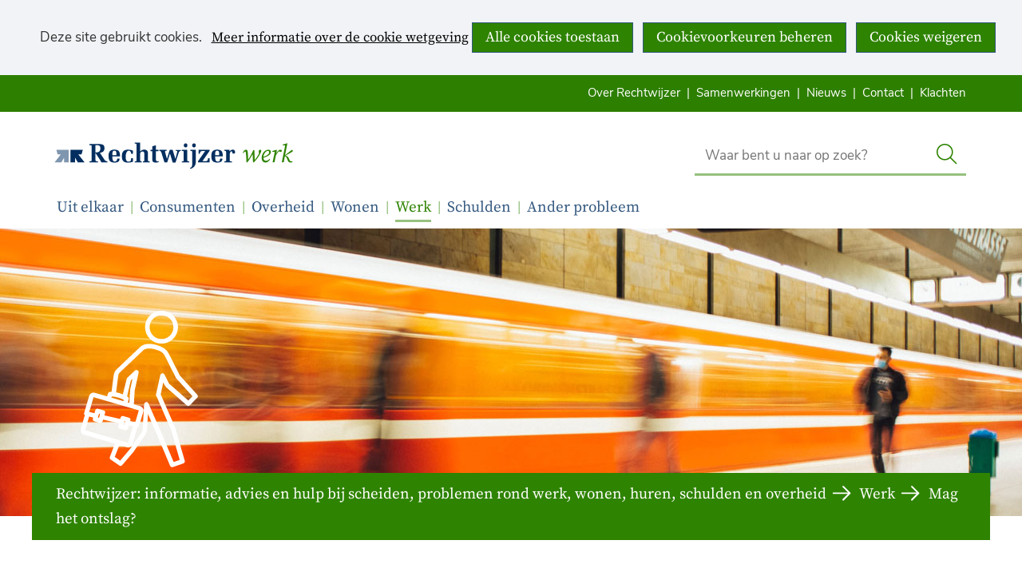

--- FILE ---
content_type: text/html; charset=utf-8
request_url: https://rechtwijzer.nl/werk/mag-ontslag/mag-ontslagen-vanwege-gewetensbezwaar/
body_size: 9597
content:
<!DOCTYPE html>
<html lang=nl>
  <head prefix="og: http://ogp.me/ns# dcterms: http://purl.org/dc/terms/ overheid: http://standaarden.overheid.nl/owms/">
    <meta charset="utf-8">
    <meta name=viewport content="initial-scale=1">
    <base href="/werk/mag-ontslag/mag-ontslagen-vanwege-gewetensbezwaar/">
    <title>Mag ik ontslagen worden vanwege een gewetensbezwaar? - Rechtwijzer</title>
    <link rel="apple-touch-icon" href="https://rechtwijzer.nl/apple-touch-icon.png">
    <link rel=icon href="https://rechtwijzer.nl/favicon.png"><!--[if IE]>
          <link rel="shortcut icon" href="https://rechtwijzer.nl/favicon.ico" />
          <![endif]-->
    <meta name="msapplication-TileColor" content="#ffffff">
    <meta name="msapplication-TileImage" content="/publish/varianten/13/favicons/256x256_shortcut_1.png">
    <link rel=canonical href="https://rechtwijzer.nl/werk/mag-ontslag/mag-ontslagen-vanwege-gewetensbezwaar/">
    <meta name=generator content="iprox.">
    <link rel=author href="mailto:iprox@infoprojects.nl">
    <meta name=description content="Het kan voorkomen dat u bepaalde werkzaamheden niet wilt uitvoeren. Bijvoorbeeld vanwege uw geloof, politieke overtuiging of persoonlijke waardes. Dit heet werkweigering wegens gewetensbezwaar. Op deze pagina leest u meer over ontslag vanwege een gewetensbezwaar."><!--OWMS-Kern-->
    <meta property="dcterms:identifier" content="https://rechtwijzer.nl/werk/mag-ontslag/mag-ontslagen-vanwege-gewetensbezwaar/" datatype="dcterms:URI">
    <meta property="dcterms:title" content="Mag ik ontslagen worden vanwege een gewetensbezwaar?">
    <meta property="dcterms:language" content=nl datatype="dcterms:RFC4646">
    <meta property="overheid:authority" content="Raad voor Rechtsbijstand">
    <meta property="dcterms:creator" content="Raad voor Rechtsbijstand">
    <meta property="dcterms:modified" content="2025-10-23" datatype="dcterms:W3CDTF">
    <meta property="dcterms:available" content="start=2022-03-03;" datatype="dcterms:Period"><!--OWMS-Mantel-->
    <meta property="dcterms:description" content="Het kan voorkomen dat u bepaalde werkzaamheden niet wilt uitvoeren. Bijvoorbeeld vanwege uw geloof, politieke overtuiging of persoonlijke waardes. Dit heet werkweigering wegens gewetensbezwaar. Op deze pagina leest u meer over ontslag vanwege een gewetensbezwaar.">
    <meta property="dcterms:publisher" content="Raad voor Rechtsbijstand">
    <meta property="og:locale" content=nl_NL>
    <meta property="og:title" content="Mag ik ontslagen worden vanwege een gewetensbezwaar?">
    <meta property="og:type" content=article>
    <meta property="og:site_name" content=Rechtwijzer>
    <meta property="og:url" content="https://rechtwijzer.nl/werk/mag-ontslag/mag-ontslagen-vanwege-gewetensbezwaar/">
    <meta property="og:description" content="Het kan voorkomen dat u bepaalde werkzaamheden niet wilt uitvoeren. Bijvoorbeeld vanwege uw geloof, politieke overtuiging of persoonlijke waardes. Dit heet werkweigering wegens gewetensbezwaar. Op deze pagina leest u meer over ontslag vanwege een gewetensbezwaar.">
    <link media=all rel=stylesheet href="/views/css/efca83bd12ccf17701834db8b3dac26e.css">
    <link media=all rel=stylesheet href="/views/css/aa7ebebc2bc2fc4ec44851d35ef51c08.css" class="id normalize">
    <link media=all rel=stylesheet href="/views/css/8ad8473f280fb96497f2991fe31528d6.css" class="id rechtwijzer-13dot8032">
    <link media=screen rel=stylesheet href="/views/css/93ece2572e7520edb010fddfc2df2f1b.css" class="id rechtwijzer-13dot8032">
    <link media=all rel=stylesheet href="/views/css/c0888151fdff34b101650eef0eac3e75.css" class="id rechtwijzer-13dot8032">
    <link media=screen rel=stylesheet href="/views/css/b1bfda2f1d016d45be393a41a4a2fd0f.css">
    <link media=print rel=stylesheet href="/views/css/f451eb446e51df69ecff05fb3ccafd20.css">
    <link rel=stylesheet href="/aspx/read.aspx?AppIdt=globalcss&amp;ItmIdts=0,10654,5736,5735,5938,6225,5751,6701,6702,2024,3030,16,75,76&amp;VldIdts=0,6225,7739,5732,5934&amp;VarIdt=13">
    <script src="/views/js/469e20e0e2051616857507615f90eacc.js"></script>
    <script><!--
window.piwikProTagmanagerId="8b050d41-ace8-45a1-87a4-c9370e30b3ca";window.piwikProTagmanagerAddress="https://rvr.containers.piwik.pro/";
//--></script>
    <script src="/views/js/4f3a1e084fee13f7abe9a9bf224f1f98.js"></script>
    <script><!--
var requiredFields=requiredFields||[],requiredLabels=requiredLabels||[];
//--></script>
  <body class="vew-rvr var-13 ipx-baseline rol-body main-has-layout-regular header-has-layout-burger-header footer-has-layout-burger-footer right-aligned-list-images lazy-loading-images env-oper has-border has-bright-border has-list-icons theme-burger" data-breakpoints="[{&quot;className&quot;:&quot;large&quot;,&quot;minSize&quot;:1023,&quot;maxSize&quot;:99999},{&quot;className&quot;:&quot;medium&quot;,&quot;minSize&quot;:719,&quot;maxSize&quot;:1023},{&quot;className&quot;:&quot;small&quot;,&quot;minSize&quot;:0,&quot;maxSize&quot;:719}]" data-elt-breakpoints="[{ &quot;sizes&quot;:[444, 888], &quot;classNames&quot;:[&quot;elt-small&quot;, &quot;elt-medium&quot;, &quot;elt-large&quot;], &quot;selector&quot;: &quot;.grid-blok&quot; }]"><!--Start Piwik pro tag manager-->
    <script src="/views/js/4267d332f7515fb753de6beeb9ee680c.js"></script><!--End Piwik pro tag manager-->
    <div id=canvas class="canvas artikel has_bg achtergrond_img_itmvld_461_0 bg_hidden_small bg_hidden_medium" data-ipx-pagetype="{&quot;alias&quot;:&quot;artikel&quot;}">
      <header data-ipx-pagetype="{&quot;alias&quot;:&quot;header&quot;}"><!--googleoff: all-->
        <div class="skiplink-wrapper skiplink-forward"><a class="skiplink visuallyhidden focusable" id="content-start_back" href="#content-start">Ga naar de inhoud</a></div>
        <div class="header rol-sectie-header grid-wrapper wrapper_12 has_bg achtergrond_img_itmvld_460_0 bg_hidden_small bg_hidden_medium expand-to-page">
          <div class="grid-container container_12 grid-burger-header has-no-list-icons has-button-icons" data-layout="{&quot;columns&quot;:12,&quot;block-columns&quot;:1,&quot;gutter&quot;:0,&quot;padding&quot;:10,&quot;grid-column-width&quot;:100,&quot;DimSiz&quot;:1200,&quot;MinSiz&quot;:100,&quot;MaxSiz&quot;:1200}">
            <div id="zone_5735_header-secundair-burger" class="grid-zone grid_12 z-header-secundair-burger z-rol-header-secundair-burger is-fullwidth-zone has-bgcolor has-dark-bgcolor expand-to-page" data-layout="{&quot;columns&quot;:12,&quot;DimSiz&quot;:1200}">
              <div class="grid-row single-elt-row has-fullwidth-elt is-fullwidth-row rol-rij-secundaire-navigatie rol-rij-blok">
                <div class="grid-blok grid_12 rol-secundaire-navigatie type-secundaire-navigatie" id=Block_68719 data-layout="{&quot;id&quot;:68719,&quot;columns&quot;:12,&quot;DimSiz&quot;:1200,&quot;padding&quot;:10}">
                  <div class="grid-element">
                    <div class="grid-edge" data-id=PagCls_68719>
                      <nav id="secnav-68719" aria-labelledby="nav-title-68719" class="horizontaal-rechts sec-nav-mobile-insert-in-primnav">
                        <div class="grid-title elt-hidden-small elt-hidden-medium elt-hidden-large">
                          <div class="heading-elt heading-elt-nav"><a id="nav-title-68719" class="secundaire-navigatie" href="#opensecnav" data-nosmoothanchor=true>Direct naar</a></div>
                        </div>
                        <div class="grid-inside menu-container">
                          <ul id=opensecnav>
                            <li><span class="menu-text"><a href="https://rechtwijzer.nl/rechtwijzer/">Over Rechtwijzer</a></span>
                            <li><span class="menu-text"><a href="https://rechtwijzer.nl/samenwerkingen/">Samenwerkingen</a></span>
                            <li><span class="menu-text"><a href="https://rechtwijzer.nl/nieuws/">Nieuws</a></span>
                            <li><span class="menu-text"><a href="https://rechtwijzer.nl/contact/">Contact</a></span>
                            <li><span class="menu-text"><a href="https://rechtwijzer.nl/klachten/">Klachten</a></span>
                          </ul>
                        </div>
                      </nav>
                    </div>
                  </div>
                </div>
              </div>
            </div>
            <div class="zone-clear-header-secundair-burger"></div>
            <div id="zone_5735_header-logo-search-burger" class="grid-zone grid_12 z-header-logo-search-burger z-rol-header-logo-search-burger is-fullwidth-zone" data-layout="{&quot;columns&quot;:12,&quot;DimSiz&quot;:1200}">
              <div class="grid-blok grid_6 rol-logo type-logo full-width" id=Block_68714 data-layout="{&quot;id&quot;:68714,&quot;columns&quot;:6,&quot;DimSiz&quot;:600,&quot;padding&quot;:10}">
                <div class="grid-element">
                  <div class="grid-edge" data-id=PagCls_68714>
                    <div class="iprox-content no-icons image"><a href="https://rechtwijzer.nl/"><img data-sources="[{&quot;width&quot;:240,&quot;height&quot;:40,&quot;src&quot;:&quot;/publish/library/68/rechtwijzer-logo.svg&quot;}]" alt=Rechtwijzer class="img-vector img_pagvld_72358_0 logo-svg" width=240 height=40 src="/publish/library/68/rechtwijzer-logo.svg"></a><a href="https://rechtwijzer.nl/werk/">Werk</a><span class="visuallyhidden logo-home-link-text"> (naar homepage)</span></div>
                  </div>
                </div>
              </div>
              <div class="grid-blok grid_4 prefix_2 rol-zoeken type-zoeken has-button-icons" id=Block_199672 data-layout="{&quot;id&quot;:199672,&quot;columns&quot;:4,&quot;DimSiz&quot;:400,&quot;prefix&quot;:2,&quot;padding&quot;:10}">
                <div class="grid-element">
                  <div class="grid-edge" data-id=PagCls_199672>
                    <div class="grid-title visuallyhidden">
                      <div class="heading-elt heading-elt-zoeken">Zoek</div>
                    </div>
                    <div class="grid-inside">
                      <div class=zoekveld>
                        <form name="zoeken-form-199672" id="zoeken-form-199672" class="inline-form" action="https://rechtwijzer.nl/zoeken/" method=get novalidate><label for="zoeken-199672" class=visuallyhidden>Waar bent u naar op zoek?</label><input type=text name=zoeken_term id="zoeken-199672" placeholder="Waar bent u naar op zoek?" data-config="{&quot;pagClsIdt&quot;:&quot;199672&quot;,&quot;itmIdt&quot;:&quot;5735&quot;}" class="search-suggest"><button type=submit class="zoek ipx-btn ipx-btn-neutral"><span class=visuallyhidden>Zoek</span></button></form>
                      </div>
                    </div>
                  </div>
                </div>
              </div>
            </div>
            <div class="zone-clear-header-logo-search-burger"></div>
            <div id="zone_5735_header-primair-burger" class="grid-zone grid_12 z-header-primair-burger z-rol-header-primair-burger is-fullwidth-zone has-titlebgcolor has-bright-titlebgcolor has-bgcolor has-bright-bgcolor expand-to-page" data-layout="{&quot;columns&quot;:12,&quot;DimSiz&quot;:1200}">
              <div class="grid-row single-elt-row has-fullwidth-elt is-fullwidth-row rol-rij-primaire-navigatie rol-rij-blok has-bgcolor has-bright-bgcolor expand-to-page">
                <div class="grid-blok grid_12 rol-primaire-navigatie type-primaire-navigatie has-titlebgcolor has-bright-titlebgcolor has-bgcolor has-bright-bgcolor expand-to-zone" id=Block_68717 data-layout="{&quot;id&quot;:68717,&quot;columns&quot;:12,&quot;DimSiz&quot;:1200,&quot;padding&quot;:10}">
                  <div class="grid-element">
                    <div class="grid-edge" data-id=PagCls_68717>
                      <nav id="nav-68717" aria-label=Menu class="bl-navbar bl-navbar-static navexpand-small navexpand-medium" data-nav-expanding="small medium">
                        <div class="grid-title elt-visible-small elt-visible-medium elt-hidden-large">
                          <div class="heading-elt heading-elt-nav"><button type=button id="nav-title-68717" class="ipx-btn-link primaire-navigatie" aria-controls=openprimnav>Menu</button></div>
                        </div>
                        <div class="grid-inside menu-container">
                          <ul id=openprimnav aria-labelledby="nav-title-68717" class="nav-eenvoudig-uitvalmenu">
                            <li class="bl-navitem focusable bl-dropdown drpdwn">
                              <div class="menu-heading"><a id="navitem-42079" class="primaire-navigatie-item bl-dropdown-toggle drpdwn-tggl" data-toggle=dropdown href="https://rechtwijzer.nl/uit-elkaar/">Uit elkaar</a></div><button type=button class="primaire-navigatie-item-caret" id="navitem-caret-42079" aria-controls="navmenu-42079"><span class=tekstbrowser>Uit elkaar</span><span class=caret></span></button>
                              <ul id="navmenu-42079" aria-label="Uit elkaar" class="subnavigatie level-2 bl-dropdown-menu drpdwn-mnu">
                                <li class="bl-navitem"><a id="navitem-42098" class="primaire-navigatie-item" href="https://rechtwijzer.nl/uit-elkaar/scheiden-overwegen/">Scheiden overwegen</a>
                                <li class="bl-navitem"><a id="navitem-42099" class="primaire-navigatie-item" href="https://rechtwijzer.nl/uit-elkaar/samen-scheiden/">Samen scheiden</a>
                                <li class="bl-navitem"><a id="navitem-42102" class="primaire-navigatie-item" href="https://rechtwijzer.nl/uit-elkaar/kinderen/">Kinderen</a>
                                <li class="bl-navitem"><a id="navitem-42103" class="primaire-navigatie-item" href="https://rechtwijzer.nl/uit-elkaar/wonen/">Wonen</a>
                                <li class="bl-navitem"><a id="navitem-42104" class="primaire-navigatie-item" href="https://rechtwijzer.nl/uit-elkaar/bezittingen/">Bezittingen</a>
                                <li class="bl-navitem"><a id="navitem-42105" class="primaire-navigatie-item" href="https://rechtwijzer.nl/uit-elkaar/inkomen/">Inkomen</a>
                              </ul>
                            <li class="bl-navitem focusable bl-dropdown drpdwn">
                              <div class="menu-heading"><a id="navitem-42082" class="primaire-navigatie-item bl-dropdown-toggle drpdwn-tggl" data-toggle=dropdown href="https://rechtwijzer.nl/consumenten/">Consumenten</a></div><button type=button class="primaire-navigatie-item-caret" id="navitem-caret-42082" aria-controls="navmenu-42082"><span class=tekstbrowser>Consumenten</span><span class=caret></span></button>
                              <ul id="navmenu-42082" aria-label=Consumenten class="subnavigatie level-2 bl-dropdown-menu drpdwn-mnu">
                                <li class="bl-navitem"><a id="navitem-42138" class="primaire-navigatie-item" href="https://rechtwijzer.nl/consumenten/zelf-aan-de-slag/">Zelf aan de slag</a>
                              </ul>
                            <li class="bl-navitem focusable bl-dropdown drpdwn">
                              <div class="menu-heading"><a id="navitem-42085" class="primaire-navigatie-item bl-dropdown-toggle drpdwn-tggl" data-toggle=dropdown href="https://rechtwijzer.nl/overheid/">Overheid</a></div><button type=button class="primaire-navigatie-item-caret" id="navitem-caret-42085" aria-controls="navmenu-42085"><span class=tekstbrowser>Overheid</span><span class=caret></span></button>
                              <ul id="navmenu-42085" aria-label=Overheid class="subnavigatie level-2 bl-dropdown-menu drpdwn-mnu">
                                <li class="bl-navitem"><a id="navitem-42118" class="primaire-navigatie-item" href="https://rechtwijzer.nl/overheid/bijstand/">Bijstand</a>
                                <li class="bl-navitem"><a id="navitem-42119" class="primaire-navigatie-item" href="https://rechtwijzer.nl/overheid/wmo/">WMO</a>
                                <li class="bl-navitem"><a id="navitem-42120" class="primaire-navigatie-item" href="https://rechtwijzer.nl/overheid/bezwaar-klacht/">Bezwaar en klacht</a>
                                <li class="bl-navitem"><a id="navitem-42121" class="primaire-navigatie-item" href="https://rechtwijzer.nl/overheid/schuldhulp/">Schuldhulp</a>
                                <li class="bl-navitem"><a id="navitem-42129" class="primaire-navigatie-item" href="https://rechtwijzer.nl/overheid/contact-gemeente/">Contact met de gemeente</a>
                              </ul>
                            <li class="bl-navitem focusable bl-dropdown drpdwn">
                              <div class="menu-heading"><a id="navitem-42080" class="primaire-navigatie-item bl-dropdown-toggle drpdwn-tggl" data-toggle=dropdown href="https://rechtwijzer.nl/wonen/">Wonen</a></div><button type=button class="primaire-navigatie-item-caret" id="navitem-caret-42080" aria-controls="navmenu-42080"><span class=tekstbrowser>Wonen</span><span class=caret></span></button>
                              <ul id="navmenu-42080" aria-label=Wonen class="subnavigatie level-2 bl-dropdown-menu drpdwn-mnu">
                                <li class="bl-navitem"><a id="navitem-42106" class="primaire-navigatie-item" href="https://rechtwijzer.nl/wonen/huren/">Huren</a>
                                <li class="bl-navitem"><a id="navitem-42107" class="primaire-navigatie-item" href="https://rechtwijzer.nl/wonen/buren/">Buren</a>
                                <li class="bl-navitem"><a id="navitem-42108" class="primaire-navigatie-item" href="https://rechtwijzer.nl/wonen/buurt/">Mijn buurt</a>
                              </ul>
                            <li class="bl-navitem active focusable bl-dropdown drpdwn">
                              <div class="menu-heading"><a id="navitem-42083" class="primaire-navigatie-item bl-dropdown-toggle drpdwn-tggl" aria-current=true data-toggle=dropdown href="https://rechtwijzer.nl/werk/">Werk</a></div><button type=button class="primaire-navigatie-item-caret" id="navitem-caret-42083" aria-controls="navmenu-42083"><span class=tekstbrowser>Werk</span><span class=caret></span></button>
                              <ul id="navmenu-42083" aria-label=Werk class="subnavigatie level-2 bl-dropdown-menu drpdwn-mnu">
                                <li class="bl-navitem"><a id="navitem-42111" class="primaire-navigatie-item" href="https://rechtwijzer.nl/werk/problemen-werk/">Problemen op het werk</a>
                                <li class="bl-navitem"><a id="navitem-42112" class="primaire-navigatie-item" href="https://rechtwijzer.nl/werk/rechten-plichten/">Rechten en plichten</a>
                                <li class="bl-navitem"><a id="navitem-42113" class="primaire-navigatie-item" href="https://rechtwijzer.nl/werk/ontslag-nemen-krijgen/">Ontslag nemen en krijgen</a>
                                <li class="bl-navitem active"><a id="navitem-42114" class="primaire-navigatie-item" aria-current=true href="https://rechtwijzer.nl/werk/mag-ontslag/">Mag het ontslag?</a>
                                <li class="bl-navitem"><a id="navitem-42115" class="primaire-navigatie-item" href="https://rechtwijzer.nl/werk/geld-ontslag/">Geld bij ontslag</a>
                                <li class="bl-navitem"><a id="navitem-42116" class="primaire-navigatie-item" href="https://rechtwijzer.nl/werk/corona-werk/">Corona en werk</a>
                              </ul>
                            <li class="bl-navitem focusable bl-dropdown drpdwn">
                              <div class="menu-heading"><a id="navitem-42081" class="primaire-navigatie-item bl-dropdown-toggle drpdwn-tggl" data-toggle=dropdown href="https://rechtwijzer.nl/schulden/">Schulden</a></div><button type=button class="primaire-navigatie-item-caret" id="navitem-caret-42081" aria-controls="navmenu-42081"><span class=tekstbrowser>Schulden</span><span class=caret></span></button>
                              <ul id="navmenu-42081" aria-label=Schulden class="subnavigatie level-2 bl-dropdown-menu drpdwn-mnu">
                                <li class="bl-navitem"><a id="navitem-42109" class="primaire-navigatie-item" href="https://rechtwijzer.nl/schulden/zelf-regelen/">Zelf je schulden regelen</a>
                                <li class="bl-navitem"><a id="navitem-42135" class="primaire-navigatie-item" href="https://rechtwijzer.nl/schulden/schuldhulpverlening-minnelijk-traject/">Schuldhulpverlening (minnelijk traject)</a>
                                <li class="bl-navitem"><a id="navitem-42136" class="primaire-navigatie-item" href="https://rechtwijzer.nl/schulden/wsnp/">Wettelijke schuldsanering (Wsnp)</a>
                                <li class="bl-navitem"><a id="navitem-42110" class="primaire-navigatie-item" href="https://rechtwijzer.nl/schulden/praktische-hulp-geldzorgen/">Praktische hulp bij geldzorgen</a>
                                <li class="bl-navitem"><a id="navitem-42145" class="primaire-navigatie-item" href="https://rechtwijzer.nl/schulden/wsnp-kinderopvangtoeslagaffaire/">Wsnp en de kinderopvangtoeslagaffaire</a>
                                <li class="bl-navitem"><a id="navitem-42154" class="primaire-navigatie-item" href="https://rechtwijzer.nl/schulden/vragen-beschermingsbewind/">Vragen over beschermingsbewind</a>
                                <li class="bl-navitem"><a id="navitem-54193" class="primaire-navigatie-item" href="https://rechtwijzer.nl/schulden/wsnp-advocaat-rechtsbijstand/">Is een advocaat tijdens de Wsnp verplicht?</a>
                              </ul>
                            <li class="bl-navitem focusable bl-dropdown drpdwn">
                              <div class="menu-heading"><a id="navitem-42084" class="primaire-navigatie-item bl-dropdown-toggle drpdwn-tggl" data-toggle=dropdown href="https://rechtwijzer.nl/ander-probleem/">Ander probleem</a></div><button type=button class="primaire-navigatie-item-caret" id="navitem-caret-42084" aria-controls="navmenu-42084"><span class=tekstbrowser>Ander probleem</span><span class=caret></span></button>
                              <ul id="navmenu-42084" aria-label="Ander probleem" class="subnavigatie level-2 bl-dropdown-menu drpdwn-mnu">
                                <li class="bl-navitem"><a id="navitem-42117" class="primaire-navigatie-item" href="https://rechtwijzer.nl/ander-probleem/raad-rechtsbijstand-betekenen/">Wat kan de Raad voor Rechtsbijstand voor u betekenen?</a>
                              </ul>
                            <li class="bl-navitem sec-nav-item"><span class="menu-text"><a id="navitem-42100" class="primaire-navigatie-item" href="https://rechtwijzer.nl/rechtwijzer/">Over Rechtwijzer</a></span>
                            <li class="bl-navitem sec-nav-item"><span class="menu-text"><a id="navitem-42142" class="primaire-navigatie-item" href="https://rechtwijzer.nl/samenwerkingen/">Samenwerkingen</a></span>
                            <li class="bl-navitem sec-nav-item"><span class="menu-text"><a id="navitem-42101" class="primaire-navigatie-item" href="https://rechtwijzer.nl/nieuws/">Nieuws</a></span>
                            <li class="bl-navitem sec-nav-item"><span class="menu-text"><a id="navitem-42126" class="primaire-navigatie-item" href="https://rechtwijzer.nl/contact/">Contact</a></span>
                            <li class="bl-navitem sec-nav-item"><span class="menu-text"><a id="navitem-42143" class="primaire-navigatie-item" href="https://rechtwijzer.nl/klachten/">Klachten</a></span>
                          </ul>
                        </div>
                      </nav>
                    </div>
                  </div>
                </div>
              </div>
            </div>
            <div class="zone-clear-header-primair-burger"></div>
            <div id="zone_5735_header-sitepad-burger" class="grid-zone grid_12 z-header-sitepad-burger z-rol-header-sitepad-burger is-fullwidth-zone has-bgcolor has-dark-bgcolor" data-layout="{&quot;columns&quot;:12,&quot;DimSiz&quot;:1200}">
              <div class="grid-row single-elt-row has-fullwidth-elt is-fullwidth-row rol-rij-sitepad rol-rij-blok">
                <div class="grid-blok grid_12 rol-sitepad type-sitepad expand-to-zone" id=Block_68723 data-layout="{&quot;id&quot;:68723,&quot;columns&quot;:12,&quot;DimSiz&quot;:1200,&quot;padding&quot;:10}">
                  <div class="grid-element">
                    <div class="grid-edge" data-id=PagCls_68723>
                      <div class="grid-inside">
                        <nav class="bread-crumb elt-hidden-none" aria-label=Sitepad>
                          <div class="bread-crumb-wrapper ipng-sitepad sitepad-is-ol">
                            <ol itemscope itemtype="http://schema.org/BreadcrumbList" class=kruimelpad>
                              <li itemprop=itemListElement itemscope itemtype="http://schema.org/ListItem" class=item><a itemprop=item href="https://rechtwijzer.nl/"><span itemprop=name>Rechtwijzer: informatie, advies en hulp bij scheiden, problemen rond werk, wonen, huren, schulden en overheid</span></a>
                                <meta itemprop=position content=1><span class="bread-crumb-separator" aria-hidden=true> ›</span>
                              <li itemprop=itemListElement itemscope itemtype="http://schema.org/ListItem" class=item><a itemprop=item href="https://rechtwijzer.nl/werk/"><span itemprop=name>Werk</span></a>
                                <meta itemprop=position content=2><span class="bread-crumb-separator" aria-hidden=true> ›</span>
                              <li itemprop=itemListElement itemscope itemtype="http://schema.org/ListItem" class=item><a itemprop=item href="https://rechtwijzer.nl/werk/mag-ontslag/"><span itemprop=name>Mag het ontslag?</span></a>
                                <meta itemprop=position content=3><span class="bread-crumb-separator" aria-hidden=true> ›</span>
                              <li itemprop=itemListElement itemscope itemtype="http://schema.org/ListItem" class="item laatste nolink" aria-current=page><span itemprop=name>Mag ik ontslagen worden vanwege een gewetensbezwaar?</span>
                                <meta itemprop=position content=4>
                            </ol>
                          </div>
                        </nav>
                      </div>
                    </div>
                  </div>
                </div>
              </div>
            </div>
            <div class="zone-clear-header-sitepad-burger"></div>
          </div>
          <div class="layout-clear clear"></div>
        </div><!--googleon: all-->
      </header>
      <main data-pagetitle="Mag ik ontslagen worden vanwege een gewetensbezwaar?" data-ipx-pagetype="{&quot;alias&quot;:&quot;artikel&quot;}">
        <div id="content-start" tabindex="-1"></div>
        <div id=content class="main rol-sectie-main grid-wrapper wrapper_12">
          <div class="grid-container container_12 grid-regular has-link-icons has-list-icons has-button-icons" data-layout="{&quot;columns&quot;:12,&quot;block-columns&quot;:1,&quot;gutter&quot;:0,&quot;padding&quot;:10,&quot;grid-column-width&quot;:100,&quot;DimSiz&quot;:1200,&quot;MinSiz&quot;:100,&quot;MaxSiz&quot;:1200}">
            <div id=zone_10654_title class="grid-zone grid_12 z-title z-rol-title is-fullwidth-zone" data-layout="{&quot;columns&quot;:12,&quot;DimSiz&quot;:1200}">
              <div class="grid-blok grid_12 rol-paginatitel type-titel" data-layout="{&quot;columns&quot;:12,&quot;DimSiz&quot;:1200}">
                <div class="grid-element">
                  <div class="grid-edge">
                    <h1 class="grid-title">Mag ik ontslagen worden vanwege een gewetensbezwaar?<span class=submode></span></h1>
                  </div>
                </div>
              </div><br class="end-of-zone">
            </div>
            <div class="zone-clear-title"></div>
            <div id=zone_10654_content class="grid-zone grid_8 z-content z-rol-content" data-layout="{&quot;columns&quot;:8,&quot;DimSiz&quot;:800}">
              <div class="grid-blok grid_8 rol-inleiding type-inhoud" data-layout="{&quot;columns&quot;:8,&quot;DimSiz&quot;:800}">
                <div class="grid-element">
                  <div class="grid-edge" data-id=PagVld_103325>
                    <div class="grid-inside">
                      <div class="iprox-rich-content iprox-content">
                        <p>Het kan voorkomen dat u bepaalde werkzaamheden niet wilt uitvoeren. Bijvoorbeeld vanwege uw geloof, politieke overtuiging of persoonlijke waardes. Dit heet werkweigering wegens gewetensbezwaar. Een voorbeeld is als u niet wilt werken aan de bouw van een project dat schadelijk is voor de natuur. Het moet voor uw werkgever wel duidelijk zijn dat u een gewetensbezwaar hebt. U moet uw werkgever dan ook informeren over de bezwaren die u hebt, zelfs al bij uw sollicitatie.</p>
                      </div>
                    </div>
                  </div>
                </div>
              </div>
              <div class="grid-blok grid_8 rol-inhoud type-inhoud" data-layout="{&quot;columns&quot;:8,&quot;DimSiz&quot;:800}">
                <div class="grid-element">
                  <div class="grid-edge" data-id=PagVld_103326>
                    <div class="grid-inside">
                      <div class="iprox-rich-content iprox-content">
                        <h2 id="hd03338cd-b9bc-4891-8858-edb81dce6c2b">Wat moet uw werkgever doen?</h2>
                        <p>Uw werkgever moet proberen uw werk op een andere manier te laten doen. Dit kan bijvoorbeeld door het werk anders te verdelen, het rooster aan te passen of door u naar een andere afdeling te plaatsen. Lukt het niet om er samen uit te komen? Uw werkgever moet dan wel bijhouden wat u samen hebt afgesproken en aantonen wat er allemaal gebeurd is.</p>
                        <h2 id="h849cd557-793e-4068-9f0d-60807f62ba21">Wat moet u doen?</h2>
                        <p>U moet in ieder geval met uw werkgever in gesprek gaan. U moet aangeven welk werk u niet wilt doen. Het is verstandig om dit zo snel mogelijk te doen. Als u net bij uw werkgever begint en u weet dat u sommige werkzaamheden niet wilt doen vanwege een gewetensbezwaar, moet u dit meteen tegen uw werkgever zeggen. Teken geen gespreksverslag waarmee u het niet eens bent.</p>
                        <h2 id="hde4bdb61-2558-4427-99a4-1c276f284f7a">Geen ander werk mogelijk</h2>
                        <p>Kunt u uw werk niet op een aangepaste manier doen en wilt u deze werkzaamheden echt niet uitvoeren? Dan zijn er een paar mogelijkheden.</p>
                        <ul>
                          <li><span class="li-content">U wordt ontslagen.</span>
                          <li><span class="li-content">U neemt <a class="siteLink ptartikel" href="https://rechtwijzer.nl/werk/ontslag-nemen-krijgen/kan-ik-zelf-ontslag-nemen/">zelf ontslag</a>.</span>
                          <li><span class="li-content">U spreekt samen met uw werkgever af dat u uit dienst gaat. U sluit dan een <a class="siteLink ptartikel" href="https://rechtwijzer.nl/werk/ontslag-nemen-krijgen/gaat-ontslag-wederzijds-goedvinden/">beëindigingsovereenkomst</a> met uw werkgever.</span>
                        </ul>
                        <h2 id="hee683e1c-85e7-47a5-b2bf-6a541270428f">Ontslag</h2>
                        <p>Wil uw werkgever u ontslaan? Dan moet hij eerst kijken of hij u een andere functie kan geven binnen het bedrijf. Dit heet <a class="siteLink ptartikel" href="https://rechtwijzer.nl/werk/mag-ontslag/werkgever-herplaatsen/">herplaatsing</a>. Dit is niet hetzelfde als kijken of u uw werk op een andere manier kunt doen. Bij herplaatsing gaat u ander werk doen dan wat u eerst deed.</p>
                        <p>Als herplaatsing niet mogelijk is, kan uw werkgever op twee manieren het contract beëindigen:</p>
                        <ul>
                          <li><span class="li-content"><a class="siteLink ptartikel" href="https://rechtwijzer.nl/werk/ontslag-nemen-krijgen/ontslagprocedure-kantonrechter/">Via de rechter</a>. Uw werkgever moet dan aantonen waarom uw gewetensbezwaar niet kan worden opgelost.</span>
                          <li><span class="li-content">Door dit samen met u af te spreken (jullie tekenen allebei een <a class="siteLink ptartikel" href="https://rechtwijzer.nl/werk/ontslag-nemen-krijgen/gaat-ontslag-wederzijds-goedvinden/">beëindigingsovereenkomst</a>).</span>
                          <li><span class="li-content">Door akkoord te gaan met het ontslag. Bent u het toch niet eens met uw akkoord? Vul via de knop hieronder de tool Instemming ongedaan maken in en kijk of u uw akkoord (instemming) kunt terugdraaien.</span>
                        </ul>
                        <p>Gebruik de tool <span class="call-to-action"><a href="https://rechtwijzer.magontslag.nl/Home/Index/4" class=externLink>Instemming ongedaan maken</a></span></p>
                        <h2 id="heab6b34c-2396-4dce-9644-8cf79b9f8314">Ontslag wegens gewetensbezwaren</h2>
                        <p>Gebruik de tool <span class="call-to-action"><a href="https://rechtwijzer.magontslag.nl/home/index/10?jwt=eyJhbGciOiJSUzI1NiIsInR5cCI6IkpXVCJ9.eyJleHBpcmF0aW9uVGltZSI6IjIwMzUtMDUtMjNUMTg6MjU6NDMuNTExWiJ9.[base64]" class=externLink>Ontslag wegens gewetensbezwaren</a> en kom er achter of en op welke ontslagvergoeding u recht hebt. U moet deze vergoeding wel op tijd aan uw werkgever vragen.</span></p>
                        <p>Nadat u de tool heeft ingevuld krijgt u een rapport met een advies en brieven. Die brieven kunt u aan uw werkgever of aan de rechter geven.</p>
                        <p><span class=attention><span class="call-to-action">Vraag altijd juridisch advies aan een jurist, bijvoorbeeld bij </span><a title="Link naar het Juridisch Loket" href="https://www.juridischloket.nl/contact/" target=_blank class="externLink extern">het Juridisch Loket</a> voordat u stappen onderneemt.</span></p>
                        <p>U hebt na ontslag meestal recht op een werkloosheidsuitkering (WW-uitkering). Die vraagt u zelf aan. Bent u op staande voet ontslagen? Dan kan het zijn dat u geen recht hebt op een WW-uitkering. Bij <a href="https://www.uwv.nl/particulieren/werkloos/index.aspx" class=externLink>het UWV</a> kunt u lezen of u een WW-uitkering krijgt en hoe u deze aanvraagt.</p>
                      </div>
                    </div>
                  </div>
                </div>
              </div><br class="end-of-zone">
            </div>
            <div class="zone-clear-content"></div>
            <div id=zone_10654_aside class="grid-zone grid_4 z-aside z-rol-aside" data-layout="{&quot;columns&quot;:4,&quot;DimSiz&quot;:400}">
              <div class="grid-row single-elt-row has-fullwidth-elt rol-rij-accent-licht rol-rij-accent-licht">
                <div class="grid-blok grid_4 rol-accent-licht type-navigatie has-titlebgcolor has-bright-titlebgcolor has-bgcolor has-bright-bgcolor has-button-icons" id=Block_116114 data-layout="{&quot;id&quot;:116114,&quot;columns&quot;:4,&quot;DimSiz&quot;:400,&quot;padding&quot;:10}">
                  <div class="grid-element">
                    <div class="grid-edge" data-id=PagCls_116114>
                      <div class="grid-title">
                        <h2>Mag het ontslag</h2>
                      </div>
                      <div class="grid-inside">
                        <div class="skiplink-wrapper skiplink-forward"><a class="skiplink visuallyhidden focusable" id=skipnav_7b47474d89284b6193cbb88d3e252219_back href="#skipnav_7b47474d89284b6193cbb88d3e252219">Sla navigatie over (Mag het ontslag)</a></div>
                        <nav aria-labelledby="nav-title-7b47474d89284b6193cbb88d3e252219" class="navigatie-blok max-level-1">
                          <div id="nav-title-7b47474d89284b6193cbb88d3e252219" class="visuallyhidden heading-elt heading-elt-nav">Mag het ontslag</div>
                          <ul class="nav-items iprox-content">
                            <li><span class="li-content"><a class=header href="https://rechtwijzer.nl/werk/mag-ontslag/ontslag-reorganisatie/">Mag ik ontslagen worden vanwege een reorganisatie?</a></span>
                            <li><span class="li-content"><a class=header href="https://rechtwijzer.nl/werk/mag-ontslag/mag-ontslagen-vast-contract/">Mag ik ontslagen worden met een vast contract?</a></span>
                            <li><span class="li-content"><a class=header href="https://rechtwijzer.nl/werk/mag-ontslag/mag-ontslagen-tijdelijk-contract/">Mag ik ontslagen worden met een tijdelijk contract?</a></span>
                            <li><span class="li-content"><a class=header href="https://rechtwijzer.nl/werk/mag-ontslag/mag-ontslagen-ziekte/">Mag ik ontslagen worden bij ziekte?</a></span>
                            <li><span class="li-content"><a class=header href="https://rechtwijzer.nl/werk/mag-ontslag/mag-ontslagen-zwangerschap-tijdens/">Mag ik ontslagen worden bij zwangerschap of tijdens verlof?</a></span>
                            <li><span class="li-content"><a class=header href="https://rechtwijzer.nl/werk/mag-ontslag/mag-ontslagen-proeftijd/">Mag ik ontslagen worden in mijn proeftijd?</a></span>
                            <li><span class="li-content"><a class=header href="https://rechtwijzer.nl/werk/mag-ontslag/mag-ontslagen-vanwege-conflict/">Mag ik ontslagen worden vanwege een conflict?</a></span>
                            <li><span class="li-content"><a class=header href="https://rechtwijzer.nl/werk/mag-ontslag/mag-staande-voet-ontslagen/">Mag ik op staande voet ontslagen worden?</a></span>
                            <li><span class="li-content"><a class=header href="https://rechtwijzer.nl/werk/mag-ontslag/mag-ontslagen-werk-goed-doe/">Mag ik ontslagen worden als ik mijn werk niet goed doe?</a></span>
                            <li><span class="li-content"><a class=header href="https://rechtwijzer.nl/werk/mag-ontslag/mag-ontslagen-gedaan-mag/">Mag ik ontslagen worden als ik iets heb gedaan dat niet mag?</a></span>
                            <li><span class="li-content"><a class=header href="https://rechtwijzer.nl/werk/mag-ontslag/werkgever-herplaatsen/">Kan/moet mijn werkgever mij herplaatsen?</a></span>
                            <li><span class="li-content"><a class=header href="https://rechtwijzer.nl/werk/mag-ontslag/mag-ontslagen-vanwege-redenen/">Mag ik ontslagen worden vanwege andere redenen?</a></span>
                            <li class=active><span class="li-content"><a class=header href="https://rechtwijzer.nl/werk/mag-ontslag/mag-ontslagen-vanwege-gewetensbezwaar/" aria-current=page>Mag ik ontslagen worden vanwege een gewetensbezwaar?</a></span>
                            <li><span class="li-content"><a class=header href="https://rechtwijzer.nl/werk/mag-ontslag/word-ontslagen-vanwege-meerdere-redenen/">Ik word ontslagen vanwege meerdere redenen</a></span>
                          </ul>
                        </nav>
                        <div class="skiplink-wrapper skiplink-backward"><a class="skiplink visuallyhidden focusable" id=skipnav_7b47474d89284b6193cbb88d3e252219 href="#skipnav_7b47474d89284b6193cbb88d3e252219_back">Terug naar navigatie (Mag het ontslag)</a></div>
                      </div>
                    </div>
                  </div>
                </div>
              </div>
              <div class="grid-row single-elt-row has-fullwidth-elt rol-rij-accent-licht">
                <div class="grid-blok grid_4 rol-accent-licht type-tekst has-titlebgcolor has-bright-titlebgcolor has-bgcolor has-bright-bgcolor has-button-icons" id=Block_249358 data-layout="{&quot;id&quot;:249358,&quot;columns&quot;:4,&quot;DimSiz&quot;:400,&quot;padding&quot;:10}">
                  <div class="grid-element">
                    <div class="grid-edge" data-id=PagCls_249358>
                      <div class="grid-title">
                        <h2>Is er sprake van ontslag? Heb ik wel of geen advocaat nodig?</h2>
                      </div>
                      <div class="grid-inside description-inside">
                        <div class="iprox-content iprox-rich-content description">
                          <p>Krijgt u te maken met <strong>ontslag? </strong>Met behulp van deze vragenlijst komt u erachter of u hulp van een <strong>advocaat</strong> nodig hebt. Vul de vragenlijst in en wij helpen u met het zoeken naar een advocaat. Ook komt u erachter of u recht hebt op gesubsidieerde rechtsbijstand.</p>
                          <p><span class="call-to-action"><a href="https://rvr.bridge-to-knowledge.nl/rechtwijzer-main.html?modelid=30" target=_blank class="externLink extern">Tool: Heb ik een advocaat nodig?</a></span></p>
                        </div>
                      </div>
                    </div>
                  </div>
                </div>
              </div>
            </div>
            <div class="zone-clear-aside"></div>
          </div>
          <div class="layout-clear clear"></div>
        </div>
      </main>
      <footer data-ipx-pagetype="{&quot;alias&quot;:&quot;footer&quot;}"><!--googleoff: all-->
        <div class="footer rol-sectie-footer grid-wrapper wrapper_12 expand-to-page">
          <div class="grid-container container_12 grid-burger-footer has-bgcolor has-bright-bgcolor has-list-icons has-button-icons" data-layout="{&quot;columns&quot;:12,&quot;block-columns&quot;:1,&quot;gutter&quot;:0,&quot;padding&quot;:10,&quot;grid-column-width&quot;:100,&quot;DimSiz&quot;:1200,&quot;MinSiz&quot;:100,&quot;MaxSiz&quot;:1200}">
            <div id=zone_5736_share class="grid-zone grid_6 z-share z-rol-share has-bgcolor has-bright-bgcolor expand-to-page" data-layout="{&quot;columns&quot;:6,&quot;DimSiz&quot;:600}">
              <div class="grid-blok grid_6 rol-knoppen-specials type-linkslist has-list-icons" data-layout="{&quot;columns&quot;:6,&quot;DimSiz&quot;:600}">
                <div class="grid-element">
                  <div class="grid-edge">
                    <div class="grid-title visuallyhidden">
                      <div class="heading-elt heading-elt-social">Deel deze informatie</div>
                    </div>
                    <div class="grid-inside">
                      <ul class="iprox-content button-specials horizontal">
                        <li><span class="li-content"><a class="externLink facebook focusable" href="https://www.facebook.com/sharer.php?u=https%3a%2f%2frechtwijzer.nl%2fwerk%2fmag-ontslag%2fmag-ontslagen-vanwege-gewetensbezwaar%2f&amp;t=Het%20kan%20voorkomen%20dat%20u%20bepaalde%20werkzaamheden%20niet%20wilt%20uitvoeren.%20Bijvoorbeeld%20vanwege%20uw%20geloof%2c%20politieke%20overtuiging%20of%20persoonlijke%20waardes.%20Dit%20heet%20werkweigering%20wegens%20gewetensbezwaar.%20Op%20deze%20pagina%20leest%20u%20meer%20over%20ontslag%20vanwege%20een%20gewetensbezwaar."><span class="special-btn-text share-text">Delen op Facebook</span></a></span>
                        <li><span class="li-content"><a class="externLink whatsapp focusable" href="whatsapp://send?text=Mag%20ik%20ontslagen%20worden%20vanwege%20een%20gewetensbezwaar%3f+https%3a%2f%2frechtwijzer.nl%2fwerk%2fmag-ontslag%2fmag-ontslagen-vanwege-gewetensbezwaar%2f" data-action="share/whatsapp/share"><span class="special-btn-text share-text">Delen op Whatsapp</span></a></span>
                        <li><span class="li-content"><a class="externLink linkedin focusable" href="https://www.linkedin.com/shareArticle?mini=true&amp;url=https%3a%2f%2frechtwijzer.nl%2fwerk%2fmag-ontslag%2fmag-ontslagen-vanwege-gewetensbezwaar%2f&amp;title=Mag%20ik%20ontslagen%20worden%20vanwege%20een%20gewetensbezwaar%3f&amp;ro=false&amp;summary=Het%20kan%20voorkomen%20dat%20u%20bepaalde%20werkzaamheden%20niet%20wilt%20uitvoeren.%20Bijvoorbeeld%20vanwege%20uw%20geloof%2c%20politieke%20overtuiging%20of%20persoonlijke%20waardes.%20Dit%20heet%20werkweigering%20wegens%20gewetensbezwaar.%20Op%20deze%20pagina%20leest%20u%20meer%20over%20ontslag%20vanwege%20een%20gewetensbezwaar."><span class="special-btn-text share-text">Delen op LinkedIn</span></a></span>
                      </ul>
                    </div>
                  </div>
                </div>
              </div><br class="end-of-zone">
            </div>
            <div class="zone-clear-share"></div>
            <div id="zone_5736_footer-oblique" class="grid-zone grid_12 z-footer-oblique z-rol-footer-oblique is-fullwidth-zone expand-to-page" data-layout="{&quot;columns&quot;:12,&quot;DimSiz&quot;:1200}"><br class="end-of-zone"></div>
            <div class="zone-clear-footer-oblique"></div>
            <div id="zone_5736_footer-ehbo" class="grid-zone grid_12 z-footer-ehbo z-rol-footer-ehbo is-fullwidth-zone has-bgcolor has-bright-bgcolor expand-to-page" data-layout="{&quot;columns&quot;:12,&quot;DimSiz&quot;:1200}">
              <div class="grid-blok grid_8 rol-burger-ehbo type-tekst" id=Block_77386 data-layout="{&quot;id&quot;:77386,&quot;columns&quot;:8,&quot;DimSiz&quot;:800,&quot;padding&quot;:10}">
                <div class="grid-element">
                  <div class="grid-edge" data-id=PagCls_77386>
                    <div class="grid-title">
                      <h2>Eerste Hulp bij Oplossingen:</h2>
                    </div>
                    <div class="grid-inside description-inside">
                      <div class="iprox-content iprox-rich-content description">
                        <p><span class="call-to-action"><a class="siteLink ptartikel" href="https://rechtwijzer.nl/eerste-hulp-oplossingen/">Eerste Hulp bij Oplossingen</a></span></p>
                      </div>
                    </div>
                  </div>
                </div>
              </div>
              <div class="grid-blok grid_4 rol-tekst type-tekst" id=Block_77396 data-layout="{&quot;id&quot;:77396,&quot;columns&quot;:4,&quot;DimSiz&quot;:400,&quot;padding&quot;:10}">
                <div class="grid-element">
                  <div class="grid-edge" data-id=PagCls_77396>
                    <div class="grid-inside description-inside">
                      <div class="iprox-content iprox-rich-content description">
                        <ul>
                          <li><span class="li-content">Meerdere problemen tegelijk?</span>
                          <li><span class="li-content">Hoe krijgt u uw problemen onder controle?</span>
                          <li><span class="li-content">Krijg grip en overzicht op uw situatie</span>
                          <li><span class="li-content">Klik op Eerste Hulp bij Oplossingen</span>
                        </ul>
                      </div>
                    </div>
                  </div>
                </div>
              </div>
            </div>
            <div class="zone-clear-footer-ehbo"></div>
            <div id="zone_5736_footer-between" class="grid-zone grid_12 z-footer-between z-rol-footer-between is-fullwidth-zone has-titlebgcolor has-dark-titlebgcolor has-bgcolor has-dark-bgcolor expand-to-page" data-layout="{&quot;columns&quot;:12,&quot;DimSiz&quot;:1200}">
              <div class="grid-blok grid_6 rol-lijst type-lijst" id=Block_68727 data-layout="{&quot;id&quot;:68727,&quot;columns&quot;:6,&quot;DimSiz&quot;:600,&quot;padding&quot;:10}">
                <div class="grid-element">
                  <div class="grid-edge" data-id=PagCls_68727>
                    <div class="grid-title">
                      <h2>Over Rechtwijzer</h2>
                    </div>
                    <div class="grid-inside">
                      <div class="iprox-content iprox-rich-content description">
                        <p>Rechtwijzer adviseert u over welke stappen u zelf kunt zetten om uw juridisch probleem op te lossen</p>
                      </div>
                      <ul class="iprox-content list">
                        <li data-ipx-id=5751 class="entry ipx-pt-artikel"><span class="li-content"><a class=siteLink href="https://rechtwijzer.nl/rechtwijzer/">Over Rechtwijzer</a></span>
                        <li data-ipx-id=6701 class="entry ipx-pt-enquete"><span class="li-content"><a class=siteLink href="https://rechtwijzer.nl/contact/">Contact</a></span>
                        <li data-ipx-id=6702 class="entry ipx-pt-enquete"><span class="li-content"><a class=siteLink href="https://rechtwijzer.nl/feedback-website-rechtwijzer/">Feedback over deze website</a></span>
                      </ul>
                    </div>
                  </div>
                </div>
              </div>
              <div class="grid-blok grid_6 rol-tekst type-tekst" id=Block_68737 data-layout="{&quot;id&quot;:68737,&quot;columns&quot;:6,&quot;DimSiz&quot;:600,&quot;padding&quot;:10}">
                <div class="grid-element">
                  <div class="grid-edge" data-id=PagCls_68737>
                    <div class="grid-title">
                      <h2>Rechtsbijstand nodig?</h2>
                    </div>
                    <div class="grid-inside description-inside">
                      <div class="iprox-content iprox-rich-content description">
                        <p>Heeft u juridische bijstand nodig van een advocaat of mediator bij het oplossen van uw probleem? Kijk dan op <a href="https://www.rechtsbijstand.nl" class=externLink>rechtsbijstand.nl</a>.</p>
                      </div>
                    </div>
                  </div>
                </div>
              </div>
              <div class="grid-row single-elt-row rol-rij-banner rol-rij-banner rol-rij-verwijzing rol-rij-externe-verwijzing">
                <div class="grid-blok grid_6 prefix_6 rol-banner type-banner full-width" id=Block_77380 data-layout="{&quot;id&quot;:77380,&quot;columns&quot;:6,&quot;DimSiz&quot;:600,&quot;prefix&quot;:6,&quot;padding&quot;:10}">
                  <div class="grid-element">
                    <div class="grid-edge" data-id=PagCls_77380>
                      <div class="iprox-content image stretch"><a class=externLink href="https://www.raadvoorrechtsbijstand.org/" title="Raad voor Rechtsbijstand"><img data-sources="[{&quot;width&quot;:370,&quot;height&quot;:45,&quot;src&quot;:&quot;/publish/pages/3868/raad-voor-rechtsbijstand_-_wit_1.svg&quot;}]" alt="Raad voor Rechtsbijstand" data-id=3868 id=img_pagvld_72065_0 class="img-vector img_pagvld_72065_0 banner-svg" width=370 height=45 src="/publish/pages/3868/raad-voor-rechtsbijstand_-_wit_1.svg"></a></div>
                    </div>
                  </div>
                </div>
              </div>
            </div>
            <div class="zone-clear-footer-between"></div>
            <div id="zone_5736_footer-below" class="grid-zone grid_12 z-footer-below z-rol-footer-below is-fullwidth-zone has-titlebgcolor has-dark-titlebgcolor has-bgcolor has-dark-bgcolor expand-to-page has-no-list-icons" data-layout="{&quot;columns&quot;:12,&quot;DimSiz&quot;:1200}">
              <div class="grid-blok grid_8 rol-lijst type-lijst" id=Block_68742 data-layout="{&quot;id&quot;:68742,&quot;columns&quot;:8,&quot;DimSiz&quot;:800,&quot;padding&quot;:10}">
                <div class="grid-element">
                  <div class="grid-edge" data-id=PagCls_68742>
                    <div class="grid-inside">
                      <ul class="iprox-content list">
                        <li data-ipx-id=2024 class="entry ipx-pt-artikel"><span class="li-content"><a class=siteLink href="https://rechtwijzer.nl/toegankelijkheid/">Toegankelijkheidsverklaring</a></span>
                        <li data-ipx-id=3030 class="entry ipx-pt-artikel"><span class="li-content"><a class=siteLink href="https://rechtwijzer.nl/privacy/">Privacy</a></span>
                        <li data-ipx-id=16 class="entry ipx-pt-artikel"><span class="li-content"><a class=siteLink href="https://rechtwijzer.nl/informatie-cookie/">Cookies</a></span>
                        <li data-ipx-id=75 class="entry ipx-pt-artikel"><span class="li-content"><a class=siteLink href="https://rechtwijzer.nl/proclaimer/">Proclaimer</a></span>
                        <li data-ipx-id=76 class="entry ipx-pt-artikel"><span class="li-content"><a class=siteLink href="https://rechtwijzer.nl/beveiligingslek-melden/">Informatiebeveiliging</a></span>
                      </ul>
                    </div>
                  </div>
                </div>
              </div>
              <div class="grid-blok grid_4 rol-volg-ons type-volg-ons" id=Block_68752 data-layout="{&quot;id&quot;:68752,&quot;columns&quot;:4,&quot;DimSiz&quot;:400,&quot;padding&quot;:10}">
                <div class="grid-element">
                  <div class="grid-edge" data-id=PagCls_68752>
                    <div class="grid-title">
                      <h2>Volg ons op</h2>
                    </div>
                    <div class="grid-inside">
                      <ul class="social-buttons">
                        <li class="social-button social-button-has-aka social-button-linkedin"><a href="https://www.linkedin.com/company/rechtwijzer/"><span class="social-button-text">LinkedIn</span></a>
                        <li class="social-button social-button-has-aka social-button-youtube"><a href="https://www.youtube.com/user/Rechtwijzer"><span class="social-button-text">Youtube</span></a>
                      </ul>
                    </div>
                  </div>
                </div>
              </div>
            </div>
            <div class="zone-clear-footer-below"></div>
          </div>
          <div class="layout-clear clear"></div>
        </div><!--googleon: all-->
      </footer>
    </div>
    <script><!--
var itmIdt="10654",envIdt="2",varIdt="13";
//--></script>
    <script src="/views/js/4f42d177533a97fbf593d3ffd3f02fa3.js"></script>
    <script src="/aspx/read.aspx?AppIdt=reference-lists&amp;SitIdt=24"></script>
    <script src="/views/js/a074724d475e0a251d6c59f50c948585.js"></script>
    <script src="/views/js/dd7f7af03d86d04ace2fd7931d1b564b.js" class="id rechtwijzer"></script>
    <script src="/views/js/12fa6c65666b60b86c299f525eb6a215.js"></script>

--- FILE ---
content_type: text/css;charset=utf-8
request_url: https://rechtwijzer.nl/views/css/8ad8473f280fb96497f2991fe31528d6.css
body_size: 3760
content:
/* start of /publish/varianten/13/roles.css (minified) */
h1,h2,.heading-elt,legend.tussenkop,h3,h4,h5,h6{color:#33587f}body{color:#000}a,button.ipx-btn-link,a:visited{color:#33587f}a:hover,button.ipx-btn-link:hover,a:active,button.ipx-btn-link:active{color:#528dcb}i.ico,span.caret,ul li::before,ol li::before,ul li::marker,ol li::marker{color:#33587f}@media screen{.rol-sectie-footer{background-color:#fff}.rol-sectie-footer{color:#000}.rol-sectie-footer a,.rol-sectie-footer button.ipx-btn-link,.rol-sectie-footer a:visited{color:#000}.rol-sectie-footer a:hover,.rol-sectie-footer button.ipx-btn-link:hover,.rol-sectie-footer a:active,.rol-sectie-footer button.ipx-btn-link:active{color:#000}.rol-sectie-footer h1,.rol-sectie-footer h2,.rol-sectie-footer .heading-elt,.rol-sectie-footer legend.tussenkop,.rol-sectie-footer h3,.rol-sectie-footer h4,.rol-sectie-footer h5,.rol-sectie-footer h6{color:#000}.z-rol-share{background-color:#fff}.z-rol-share{color:#000}.z-rol-share a,.z-rol-share button.ipx-btn-link,.z-rol-share a:visited{color:#000}.z-rol-share a:hover,.z-rol-share button.ipx-btn-link:hover,.z-rol-share a:active,.z-rol-share button.ipx-btn-link:active{color:#000}.z-rol-share h1,.z-rol-share h2,.z-rol-share .heading-elt,.z-rol-share legend.tussenkop,.z-rol-share h3,.z-rol-share h4,.z-rol-share h5,.z-rol-share h6{color:#000}.z-rol-content-home{background-color:#fff}.z-rol-content-home{color:#000}.z-rol-content-home a,.z-rol-content-home button.ipx-btn-link,.z-rol-content-home a:visited{color:#000}.z-rol-content-home a:hover,.z-rol-content-home button.ipx-btn-link:hover,.z-rol-content-home a:active,.z-rol-content-home button.ipx-btn-link:active{color:#000}.z-rol-content-home h1,.z-rol-content-home h2,.z-rol-content-home .heading-elt,.z-rol-content-home legend.tussenkop,.z-rol-content-home h3,.z-rol-content-home h4,.z-rol-content-home h5,.z-rol-content-home h6{color:#000}.z-rol-footer-ehbo{background-color:#f0f6ed}.z-rol-footer-ehbo{color:#000}.z-rol-footer-ehbo a,.z-rol-footer-ehbo button.ipx-btn-link,.z-rol-footer-ehbo a:visited{color:#000}.z-rol-footer-ehbo a:hover,.z-rol-footer-ehbo button.ipx-btn-link:hover,.z-rol-footer-ehbo a:active,.z-rol-footer-ehbo button.ipx-btn-link:active{color:#000}.z-rol-footer-ehbo h1,.z-rol-footer-ehbo h2,.z-rol-footer-ehbo .heading-elt,.z-rol-footer-ehbo legend.tussenkop,.z-rol-footer-ehbo h3,.z-rol-footer-ehbo h4,.z-rol-footer-ehbo h5,.z-rol-footer-ehbo h6{color:#000}.z-rol-footer-between{background-color:#2e8300}.z-rol-footer-between{color:#fff}.z-rol-footer-between a,.z-rol-footer-between button.ipx-btn-link,.z-rol-footer-between a:visited{color:#fff}.z-rol-footer-between a:hover,.z-rol-footer-between button.ipx-btn-link:hover,.z-rol-footer-between a:active,.z-rol-footer-between button.ipx-btn-link:active{color:#ccc}.z-rol-footer-between h1,.z-rol-footer-between h2,.z-rol-footer-between .heading-elt,.z-rol-footer-between legend.tussenkop,.z-rol-footer-between h3,.z-rol-footer-between h4,.z-rol-footer-between h5,.z-rol-footer-between h6{color:#fff}.z-rol-footer-between i.ico,.z-rol-footer-between span.caret,.z-rol-footer-between ul li::before,.z-rol-footer-between ol li::before,.z-rol-footer-between ul li::marker,.z-rol-footer-between ol li::marker{color:#fff}.z-rol-header-primair-burger h1,.z-rol-header-primair-burger h2,.z-rol-header-primair-burger .heading-elt,.z-rol-header-primair-burger legend.tussenkop,.z-rol-header-primair-burger h3,.z-rol-header-primair-burger h4,.z-rol-header-primair-burger h5,.z-rol-header-primair-burger h6{color:#33587f}.z-rol-header-primair-burger a,.z-rol-header-primair-burger button.ipx-btn-link,.z-rol-header-primair-burger a:visited{color:#33587f}.z-rol-header-primair-burger a:hover,.z-rol-header-primair-burger button.ipx-btn-link:hover,.z-rol-header-primair-burger a:active,.z-rol-header-primair-burger button.ipx-btn-link:active{color:#528dcb}.z-rol-header-primair-burger{background-color:#fff}.z-rol-header-primair-burger{color:#000}.z-rol-header-secundair-burger h1,.z-rol-header-secundair-burger h2,.z-rol-header-secundair-burger .heading-elt,.z-rol-header-secundair-burger legend.tussenkop,.z-rol-header-secundair-burger h3,.z-rol-header-secundair-burger h4,.z-rol-header-secundair-burger h5,.z-rol-header-secundair-burger h6{color:#fff}.z-rol-header-secundair-burger{color:#fff}.z-rol-header-secundair-burger a,.z-rol-header-secundair-burger button.ipx-btn-link,.z-rol-header-secundair-burger a:visited{color:#fff}.z-rol-header-secundair-burger a:hover,.z-rol-header-secundair-burger button.ipx-btn-link:hover,.z-rol-header-secundair-burger a:active,.z-rol-header-secundair-burger button.ipx-btn-link:active{color:#ccc}.z-rol-header-secundair-burger{background-color:#2d7f00}.z-rol-header-secundair-burger i.ico,.z-rol-header-secundair-burger span.caret,.z-rol-header-secundair-burger ul li::before,.z-rol-header-secundair-burger ol li::before,.z-rol-header-secundair-burger ul li::marker,.z-rol-header-secundair-burger ol li::marker{color:#fff}.z-rol-header-sitepad-burger{background-color:#2e8300}.z-rol-header-sitepad-burger{color:#fff}.z-rol-header-sitepad-burger a,.z-rol-header-sitepad-burger button.ipx-btn-link,.z-rol-header-sitepad-burger a:visited{color:#fff}.z-rol-header-sitepad-burger a:hover,.z-rol-header-sitepad-burger button.ipx-btn-link:hover,.z-rol-header-sitepad-burger a:active,.z-rol-header-sitepad-burger button.ipx-btn-link:active{color:#ccc}.z-rol-header-sitepad-burger h1,.z-rol-header-sitepad-burger h2,.z-rol-header-sitepad-burger .heading-elt,.z-rol-header-sitepad-burger legend.tussenkop,.z-rol-header-sitepad-burger h3,.z-rol-header-sitepad-burger h4,.z-rol-header-sitepad-burger h5,.z-rol-header-sitepad-burger h6{color:#fff}.z-rol-ehbozone{background-color:#f0f6ed}.z-rol-ehbozone{color:#000}.z-rol-ehbozone a,.z-rol-ehbozone button.ipx-btn-link,.z-rol-ehbozone a:visited{color:#000}.z-rol-ehbozone a:hover,.z-rol-ehbozone button.ipx-btn-link:hover,.z-rol-ehbozone a:active,.z-rol-ehbozone button.ipx-btn-link:active{color:#000}.z-rol-ehbozone h1,.z-rol-ehbozone h2,.z-rol-ehbozone .heading-elt,.z-rol-ehbozone legend.tussenkop,.z-rol-ehbozone h3,.z-rol-ehbozone h4,.z-rol-ehbozone h5,.z-rol-ehbozone h6{color:#000}.z-rol-ehbozone{text-align:center}.z-rol-inhoudzone h1,.z-rol-inhoudzone h2,.z-rol-inhoudzone .heading-elt,.z-rol-inhoudzone legend.tussenkop,.z-rol-inhoudzone h3,.z-rol-inhoudzone h4,.z-rol-inhoudzone h5,.z-rol-inhoudzone h6{color:#2e8300}.z-rol-inhoudzone{color:#000}.z-rol-inhoudzone a,.z-rol-inhoudzone button.ipx-btn-link,.z-rol-inhoudzone a:visited{color:#33587f}.z-rol-inhoudzone a:hover,.z-rol-inhoudzone button.ipx-btn-link:hover,.z-rol-inhoudzone a:active,.z-rol-inhoudzone button.ipx-btn-link:active{color:#528dcb}.z-rol-inhoudzone{text-align:center}.z-rol-rubriekszone h1,.z-rol-rubriekszone h2,.z-rol-rubriekszone .heading-elt,.z-rol-rubriekszone legend.tussenkop,.z-rol-rubriekszone h3,.z-rol-rubriekszone h4,.z-rol-rubriekszone h5,.z-rol-rubriekszone h6{color:#2d7f00}.z-rol-rubriekszone{color:#000}.z-rol-rubriekszone a,.z-rol-rubriekszone button.ipx-btn-link,.z-rol-rubriekszone a:visited{color:#33587f}.z-rol-rubriekszone a:hover,.z-rol-rubriekszone button.ipx-btn-link:hover,.z-rol-rubriekszone a:active,.z-rol-rubriekszone button.ipx-btn-link:active{color:#528dcb}.z-rol-rubriekszone{text-align:center}.z-rol-instrumentenzone h1,.z-rol-instrumentenzone h2,.z-rol-instrumentenzone .heading-elt,.z-rol-instrumentenzone legend.tussenkop,.z-rol-instrumentenzone h3,.z-rol-instrumentenzone h4,.z-rol-instrumentenzone h5,.z-rol-instrumentenzone h6{color:#2e8300}.z-rol-instrumentenzone{color:#000}.z-rol-instrumentenzone a,.z-rol-instrumentenzone button.ipx-btn-link,.z-rol-instrumentenzone a:visited{color:#33587f}.z-rol-instrumentenzone a:hover,.z-rol-instrumentenzone button.ipx-btn-link:hover,.z-rol-instrumentenzone a:active,.z-rol-instrumentenzone button.ipx-btn-link:active{color:#528dcb}.z-rol-instrumentenzone{background-color:#f0f6ed}.z-rol-instrumentenzone .grid-inside legend.tussenkop,.z-rol-instrumentenzone .grid-inside .heading-elt,.z-rol-instrumentenzone .grid-inside h3,.z-rol-instrumentenzone .grid-inside h4,.z-rol-instrumentenzone .grid-inside h5,.z-rol-instrumentenzone .grid-inside h6{color:#000}.z-rol-instrumentenzone{text-align:center}.z-rol-footer-below{background-color:#2e8300}.z-rol-footer-below{color:#fff}.z-rol-footer-below a,.z-rol-footer-below button.ipx-btn-link,.z-rol-footer-below a:visited{color:#fff}.z-rol-footer-below a:hover,.z-rol-footer-below button.ipx-btn-link:hover,.z-rol-footer-below a:active,.z-rol-footer-below button.ipx-btn-link:active{color:#ccc}.z-rol-footer-below h1,.z-rol-footer-below h2,.z-rol-footer-below .heading-elt,.z-rol-footer-below legend.tussenkop,.z-rol-footer-below h3,.z-rol-footer-below h4,.z-rol-footer-below h5,.z-rol-footer-below h6{color:#fff}.z-rol-footer-below i.ico,.z-rol-footer-below span.caret,.z-rol-footer-below ul li::before,.z-rol-footer-below ol li::before,.z-rol-footer-below ul li::marker,.z-rol-footer-below ol li::marker{color:#fff}.rol-rij-cookiebalk h1,.rol-rij-cookiebalk h2,.rol-rij-cookiebalk .heading-elt,.rol-rij-cookiebalk legend.tussenkop,.rol-rij-cookiebalk h3,.rol-rij-cookiebalk h4,.rol-rij-cookiebalk h5,.rol-rij-cookiebalk h6{color:#33587f}.rol-rij-cookiebalk{color:#000}.rol-rij-cookiebalk{background-color:#f1f3f6;clear:both}.rol-rij-cookiebalk a,.rol-rij-cookiebalk button.ipx-btn-link,.rol-rij-cookiebalk a:visited{color:#000}.rol-rij-cookiebalk a:hover,.rol-rij-cookiebalk button.ipx-btn-link:hover,.rol-rij-cookiebalk a:active,.rol-rij-cookiebalk button.ipx-btn-link:active{color:#000}.rol-rij-toptaken{background-color:#2e8300;clear:both}.rol-rij-toptaken{color:#fff}.rol-rij-toptaken a,.rol-rij-toptaken button.ipx-btn-link,.rol-rij-toptaken a:visited{color:#fff}.rol-rij-toptaken a:hover,.rol-rij-toptaken button.ipx-btn-link:hover,.rol-rij-toptaken a:active,.rol-rij-toptaken button.ipx-btn-link:active{color:#ccc}.rol-rij-toptaken h1,.rol-rij-toptaken h2,.rol-rij-toptaken .heading-elt,.rol-rij-toptaken legend.tussenkop,.rol-rij-toptaken h3,.rol-rij-toptaken h4,.rol-rij-toptaken h5,.rol-rij-toptaken h6{color:#fff}.oblique-after-row svg *{fill:#2e8300}.rol-rij-primaire-navigatie h1,.rol-rij-primaire-navigatie h2,.rol-rij-primaire-navigatie .heading-elt,.rol-rij-primaire-navigatie legend.tussenkop,.rol-rij-primaire-navigatie h3,.rol-rij-primaire-navigatie h4,.rol-rij-primaire-navigatie h5,.rol-rij-primaire-navigatie h6{color:#33587f}.rol-rij-primaire-navigatie{color:#000}.rol-rij-primaire-navigatie a,.rol-rij-primaire-navigatie button.ipx-btn-link,.rol-rij-primaire-navigatie a:visited{color:#33587f}.rol-rij-primaire-navigatie a:hover,.rol-rij-primaire-navigatie button.ipx-btn-link:hover,.rol-rij-primaire-navigatie a:active,.rol-rij-primaire-navigatie button.ipx-btn-link:active{color:#528dcb}.rol-rij-primaire-navigatie{background-color:#fff;clear:both}.rol-rij-primaire-navigatie i.ico,.rol-rij-primaire-navigatie span.caret,.rol-rij-primaire-navigatie ul li::before,.rol-rij-primaire-navigatie ol li::before,.rol-rij-primaire-navigatie ul li::marker,.rol-rij-primaire-navigatie ol li::marker{color:#fff}.rol-rij-primaire-navigatie-mobile{background-color:#2e8300;clear:both}.rol-rij-primaire-navigatie-mobile{color:#fff}.rol-rij-primaire-navigatie-mobile a,.rol-rij-primaire-navigatie-mobile button.ipx-btn-link,.rol-rij-primaire-navigatie-mobile a:visited{color:#fff}.rol-rij-primaire-navigatie-mobile a:hover,.rol-rij-primaire-navigatie-mobile button.ipx-btn-link:hover,.rol-rij-primaire-navigatie-mobile a:active,.rol-rij-primaire-navigatie-mobile button.ipx-btn-link:active{color:#ccc}.rol-rij-primaire-navigatie-mobile h1,.rol-rij-primaire-navigatie-mobile h2,.rol-rij-primaire-navigatie-mobile .heading-elt,.rol-rij-primaire-navigatie-mobile legend.tussenkop,.rol-rij-primaire-navigatie-mobile h3,.rol-rij-primaire-navigatie-mobile h4,.rol-rij-primaire-navigatie-mobile h5,.rol-rij-primaire-navigatie-mobile h6{color:#fff}.rol-rij-primaire-navigatie-mobile i.ico,.rol-rij-primaire-navigatie-mobile span.caret,.rol-rij-primaire-navigatie-mobile ul li::before,.rol-rij-primaire-navigatie-mobile ol li::before,.rol-rij-primaire-navigatie-mobile ul li::marker,.rol-rij-primaire-navigatie-mobile ol li::marker{color:#fff}.grid-blok.rol-formulier h1,.grid-blok.rol-formulier h2,.grid-blok.rol-formulier .heading-elt,.grid-blok.rol-formulier legend.tussenkop,.grid-blok.rol-formulier h3,.grid-blok.rol-formulier h4,.grid-blok.rol-formulier h5,.grid-blok.rol-formulier h6{color:#33587f}.grid-blok.rol-formulier{color:#000}.grid-blok.rol-formulier a,.grid-blok.rol-formulier button.ipx-btn-link,.grid-blok.rol-formulier a:visited{color:#33587f}.grid-blok.rol-formulier a:hover,.grid-blok.rol-formulier button.ipx-btn-link:hover,.grid-blok.rol-formulier a:active,.grid-blok.rol-formulier button.ipx-btn-link:active{color:#528dcb}.grid-blok.rol-formulier>.grid-element>.grid-edge>.grid-title{background-color:#f1f3f6}.grid-blok.rol-formulier>.grid-element>.grid-edge{background-color:#f1f3f6}.grid-blok.rol-inleiding{font-size:1.2352941176470589em;line-height:2.2rem}.grid-blok.rol-kalender h1,.grid-blok.rol-kalender h2,.grid-blok.rol-kalender .heading-elt,.grid-blok.rol-kalender legend.tussenkop,.grid-blok.rol-kalender h3,.grid-blok.rol-kalender h4,.grid-blok.rol-kalender h5,.grid-blok.rol-kalender h6{color:#33587f}.grid-blok.rol-kalender{color:#000}.grid-blok.rol-kalender a,.grid-blok.rol-kalender button.ipx-btn-link,.grid-blok.rol-kalender a:visited{color:#33587f}.grid-blok.rol-kalender a:hover,.grid-blok.rol-kalender button.ipx-btn-link:hover,.grid-blok.rol-kalender a:active,.grid-blok.rol-kalender button.ipx-btn-link:active{color:#528dcb}.grid-blok.rol-kalender>.grid-element>.grid-edge>.grid-title{background-color:#f1f3f6}.grid-blok.rol-kalender>.grid-element>.grid-edge{background-color:#f1f3f6}.grid-blok.rol-kalender i.ico,.grid-blok.rol-kalender span.caret,.grid-blok.rol-kalender ul li::before,.grid-blok.rol-kalender ol li::before,.grid-blok.rol-kalender ul li::marker,.grid-blok.rol-kalender ol li::marker{color:#33587f}.grid-blok.rol-uitgave{color:#33587f}.grid-blok.rol-uitgave>.grid-element>.grid-edge{background-color:#f0f6ed}.grid-blok.rol-uitgave a,.grid-blok.rol-uitgave button.ipx-btn-link,.grid-blok.rol-uitgave a:visited{color:#000}.grid-blok.rol-uitgave a:hover,.grid-blok.rol-uitgave button.ipx-btn-link:hover,.grid-blok.rol-uitgave a:active,.grid-blok.rol-uitgave button.ipx-btn-link:active{color:#000}.grid-blok.rol-uitgave h1,.grid-blok.rol-uitgave h2,.grid-blok.rol-uitgave .heading-elt,.grid-blok.rol-uitgave legend.tussenkop,.grid-blok.rol-uitgave h3,.grid-blok.rol-uitgave h4,.grid-blok.rol-uitgave h5,.grid-blok.rol-uitgave h6{color:#000}.grid-blok.rol-neutraal h1,.grid-blok.rol-neutraal h2,.grid-blok.rol-neutraal .heading-elt,.grid-blok.rol-neutraal legend.tussenkop,.grid-blok.rol-neutraal h3,.grid-blok.rol-neutraal h4,.grid-blok.rol-neutraal h5,.grid-blok.rol-neutraal h6{color:#33587f}.grid-blok.rol-neutraal{color:#000}.grid-blok.rol-neutraal a,.grid-blok.rol-neutraal button.ipx-btn-link,.grid-blok.rol-neutraal a:visited{color:#33587f}.grid-blok.rol-neutraal a:hover,.grid-blok.rol-neutraal button.ipx-btn-link:hover,.grid-blok.rol-neutraal a:active,.grid-blok.rol-neutraal button.ipx-btn-link:active{color:#528dcb}.grid-blok.rol-neutraal>.grid-element>.grid-edge>.grid-title{background-color:#f1f3f6}.grid-blok.rol-neutraal>.grid-element>.grid-edge{background-color:#f1f3f6}.grid-blok.rol-neutraal i.ico,.grid-blok.rol-neutraal span.caret,.grid-blok.rol-neutraal ul li::before,.grid-blok.rol-neutraal ol li::before,.grid-blok.rol-neutraal ul li::marker,.grid-blok.rol-neutraal ol li::marker{color:#33587f}.grid-blok.rol-sitepad{color:#000}.grid-blok.rol-sitepad a,.grid-blok.rol-sitepad button.ipx-btn-link,.grid-blok.rol-sitepad a:visited{color:#33587f}.grid-blok.rol-sitepad a:hover,.grid-blok.rol-sitepad button.ipx-btn-link:hover,.grid-blok.rol-sitepad a:active,.grid-blok.rol-sitepad button.ipx-btn-link:active{color:#528dcb}.grid-blok.rol-sitepad i.ico,.grid-blok.rol-sitepad span.caret,.grid-blok.rol-sitepad ul li::before,.grid-blok.rol-sitepad ol li::before,.grid-blok.rol-sitepad ul li::marker,.grid-blok.rol-sitepad ol li::marker{color:#33587f}.grid-blok.rol-applicatie>.grid-element>.grid-edge>.grid-title{background-color:#f1f3f6}.grid-blok.rol-applicatie>.grid-element>.grid-edge{background-color:#f1f3f6}.grid-blok.rol-applicatie{color:#000}.grid-blok.rol-applicatie a,.grid-blok.rol-applicatie button.ipx-btn-link,.grid-blok.rol-applicatie a:visited{color:#000}.grid-blok.rol-applicatie a:hover,.grid-blok.rol-applicatie button.ipx-btn-link:hover,.grid-blok.rol-applicatie a:active,.grid-blok.rol-applicatie button.ipx-btn-link:active{color:#000}.grid-blok.rol-applicatie h1,.grid-blok.rol-applicatie h2,.grid-blok.rol-applicatie .heading-elt,.grid-blok.rol-applicatie legend.tussenkop,.grid-blok.rol-applicatie h3,.grid-blok.rol-applicatie h4,.grid-blok.rol-applicatie h5,.grid-blok.rol-applicatie h6{color:#000}.grid-blok.rol-applicatie>.grid-element>.grid-edge{border:3px solid #96c17f}.grid-blok.rol-applicatie i.ico,.grid-blok.rol-applicatie span.caret,.grid-blok.rol-applicatie ul li::before,.grid-blok.rol-applicatie ol li::before,.grid-blok.rol-applicatie ul li::marker,.grid-blok.rol-applicatie ol li::marker{color:#33587f}.grid-blok.rol-afsluiter>.grid-element>.grid-edge{background-color:#f1f3f6}.grid-blok.rol-afsluiter{color:#000}.grid-blok.rol-afsluiter a,.grid-blok.rol-afsluiter button.ipx-btn-link,.grid-blok.rol-afsluiter a:visited{color:#000}.grid-blok.rol-afsluiter a:hover,.grid-blok.rol-afsluiter button.ipx-btn-link:hover,.grid-blok.rol-afsluiter a:active,.grid-blok.rol-afsluiter button.ipx-btn-link:active{color:#000}.grid-blok.rol-afsluiter h1,.grid-blok.rol-afsluiter h2,.grid-blok.rol-afsluiter .heading-elt,.grid-blok.rol-afsluiter legend.tussenkop,.grid-blok.rol-afsluiter h3,.grid-blok.rol-afsluiter h4,.grid-blok.rol-afsluiter h5,.grid-blok.rol-afsluiter h6{color:#000}.grid-blok.rol-streamer h1,.grid-blok.rol-streamer h2,.grid-blok.rol-streamer .heading-elt,.grid-blok.rol-streamer legend.tussenkop,.grid-blok.rol-streamer h3,.grid-blok.rol-streamer h4,.grid-blok.rol-streamer h5,.grid-blok.rol-streamer h6{color:#2d7f00}.grid-blok.rol-streamer{color:#2d7f00}.grid-blok.rol-streamer i.ico,.grid-blok.rol-streamer span.caret,.grid-blok.rol-streamer ul li::before,.grid-blok.rol-streamer ol li::before,.grid-blok.rol-streamer ul li::marker,.grid-blok.rol-streamer ol li::marker{color:#2d7f00}.grid-blok.rol-streamer{font-size:1.2352941176470589em;line-height:2.2rem}.grid-blok.rol-knoppen-specials i.ico,.grid-blok.rol-knoppen-specials span.caret,.grid-blok.rol-knoppen-specials ul li::before,.grid-blok.rol-knoppen-specials ol li::before,.grid-blok.rol-knoppen-specials ul li::marker,.grid-blok.rol-knoppen-specials ol li::marker{color:#fff}.grid-blok.rol-accent h1,.grid-blok.rol-accent h2,.grid-blok.rol-accent .heading-elt,.grid-blok.rol-accent legend.tussenkop,.grid-blok.rol-accent h3,.grid-blok.rol-accent h4,.grid-blok.rol-accent h5,.grid-blok.rol-accent h6{color:#fff}.grid-blok.rol-accent{color:#fff}.grid-blok.rol-accent>.grid-element>.grid-edge>.grid-title{background-color:#2e8300}.grid-blok.rol-accent>.grid-element>.grid-edge{background-color:#2e8300}.grid-blok.rol-accent a,.grid-blok.rol-accent button.ipx-btn-link,.grid-blok.rol-accent a:visited{color:#fff}.grid-blok.rol-accent a:hover,.grid-blok.rol-accent button.ipx-btn-link:hover,.grid-blok.rol-accent a:active,.grid-blok.rol-accent button.ipx-btn-link:active{color:#ccc}.grid-blok.rol-accent>.grid-element>.oblique svg *{fill:#2e8300}.grid-blok.rol-accent i.ico,.grid-blok.rol-accent span.caret,.grid-blok.rol-accent ul li::before,.grid-blok.rol-accent ol li::before,.grid-blok.rol-accent ul li::marker,.grid-blok.rol-accent ol li::marker{color:#fff}.grid-blok.rol-accent-licht h1,.grid-blok.rol-accent-licht h2,.grid-blok.rol-accent-licht .heading-elt,.grid-blok.rol-accent-licht legend.tussenkop,.grid-blok.rol-accent-licht h3,.grid-blok.rol-accent-licht h4,.grid-blok.rol-accent-licht h5,.grid-blok.rol-accent-licht h6{color:#2d7f00}.grid-blok.rol-accent-licht{color:#000}.grid-blok.rol-accent-licht a,.grid-blok.rol-accent-licht button.ipx-btn-link,.grid-blok.rol-accent-licht a:visited{color:#33587f}.grid-blok.rol-accent-licht a:hover,.grid-blok.rol-accent-licht button.ipx-btn-link:hover,.grid-blok.rol-accent-licht a:active,.grid-blok.rol-accent-licht button.ipx-btn-link:active{color:#528dcb}.grid-blok.rol-accent-licht>.grid-element>.grid-edge>.grid-title{background-color:#f0f6ed}.grid-blok.rol-accent-licht>.grid-element>.grid-edge{background-color:#f0f6ed}.grid-blok.rol-accent-licht .grid-inside legend.tussenkop,.grid-blok.rol-accent-licht .grid-inside .heading-elt,.grid-blok.rol-accent-licht .grid-inside h3,.grid-blok.rol-accent-licht .grid-inside h4,.grid-blok.rol-accent-licht .grid-inside h5,.grid-blok.rol-accent-licht .grid-inside h6{color:#000}.grid-blok.rol-accent-licht i.ico,.grid-blok.rol-accent-licht span.caret,.grid-blok.rol-accent-licht ul li::before,.grid-blok.rol-accent-licht ol li::before,.grid-blok.rol-accent-licht ul li::marker,.grid-blok.rol-accent-licht ol li::marker{color:#33587f}.grid-blok.rol-paginatitel h1,.grid-blok.rol-paginatitel h2,.grid-blok.rol-paginatitel .heading-elt,.grid-blok.rol-paginatitel legend.tussenkop,.grid-blok.rol-paginatitel h3,.grid-blok.rol-paginatitel h4,.grid-blok.rol-paginatitel h5,.grid-blok.rol-paginatitel h6{color:#2e8300}.grid-blok.rol-aankondiging h1,.grid-blok.rol-aankondiging h2,.grid-blok.rol-aankondiging .heading-elt,.grid-blok.rol-aankondiging legend.tussenkop,.grid-blok.rol-aankondiging h3,.grid-blok.rol-aankondiging h4,.grid-blok.rol-aankondiging h5,.grid-blok.rol-aankondiging h6{color:#fff}.grid-blok.rol-aankondiging a,.grid-blok.rol-aankondiging button.ipx-btn-link,.grid-blok.rol-aankondiging a:visited{color:#fff}.grid-blok.rol-aankondiging a:hover,.grid-blok.rol-aankondiging button.ipx-btn-link:hover,.grid-blok.rol-aankondiging a:active,.grid-blok.rol-aankondiging button.ipx-btn-link:active{color:#ccc}.grid-blok.rol-linkblok h1,.grid-blok.rol-linkblok h2,.grid-blok.rol-linkblok .heading-elt,.grid-blok.rol-linkblok legend.tussenkop,.grid-blok.rol-linkblok h3,.grid-blok.rol-linkblok h4,.grid-blok.rol-linkblok h5,.grid-blok.rol-linkblok h6{color:#33587f}.grid-blok.rol-linkblok{color:#000}.grid-blok.rol-linkblok a,.grid-blok.rol-linkblok button.ipx-btn-link,.grid-blok.rol-linkblok a:visited{color:#33587f}.grid-blok.rol-linkblok a:hover,.grid-blok.rol-linkblok button.ipx-btn-link:hover,.grid-blok.rol-linkblok a:active,.grid-blok.rol-linkblok button.ipx-btn-link:active{color:#528dcb}.grid-blok.rol-linkblok>.grid-element>.grid-edge>.grid-title{background-color:#f1f3f6}.grid-blok.rol-linkblok>.grid-element>.grid-edge{background-color:#f1f3f6}.grid-blok.rol-rvr-uitgelicht h1,.grid-blok.rol-rvr-uitgelicht h2,.grid-blok.rol-rvr-uitgelicht .heading-elt,.grid-blok.rol-rvr-uitgelicht legend.tussenkop,.grid-blok.rol-rvr-uitgelicht h3,.grid-blok.rol-rvr-uitgelicht h4,.grid-blok.rol-rvr-uitgelicht h5,.grid-blok.rol-rvr-uitgelicht h6{color:#fff}.grid-blok.rol-rvr-uitgelicht{color:#fff}.grid-blok.rol-rvr-uitgelicht a,.grid-blok.rol-rvr-uitgelicht button.ipx-btn-link,.grid-blok.rol-rvr-uitgelicht a:visited{color:#fff}.grid-blok.rol-rvr-uitgelicht a:hover,.grid-blok.rol-rvr-uitgelicht button.ipx-btn-link:hover,.grid-blok.rol-rvr-uitgelicht a:active,.grid-blok.rol-rvr-uitgelicht button.ipx-btn-link:active{color:#ccc}.grid-blok.rol-rvr-uitgelicht i.ico,.grid-blok.rol-rvr-uitgelicht span.caret,.grid-blok.rol-rvr-uitgelicht ul li::before,.grid-blok.rol-rvr-uitgelicht ol li::before,.grid-blok.rol-rvr-uitgelicht ul li::marker,.grid-blok.rol-rvr-uitgelicht ol li::marker{color:#fff}.grid-blok.rol-rvr-uitgelicht{text-align:center}.grid-blok.rol-inhoudsopgave>.grid-element>.grid-edge>.grid-title{background-color:#2e8300}.grid-blok.rol-inhoudsopgave>.grid-element>.grid-edge{background-color:#2e8300}.grid-blok.rol-inhoudsopgave{color:#fff}.grid-blok.rol-inhoudsopgave a,.grid-blok.rol-inhoudsopgave button.ipx-btn-link,.grid-blok.rol-inhoudsopgave a:visited{color:#fff}.grid-blok.rol-inhoudsopgave a:hover,.grid-blok.rol-inhoudsopgave button.ipx-btn-link:hover,.grid-blok.rol-inhoudsopgave a:active,.grid-blok.rol-inhoudsopgave button.ipx-btn-link:active{color:#ccc}.grid-blok.rol-inhoudsopgave h1,.grid-blok.rol-inhoudsopgave h2,.grid-blok.rol-inhoudsopgave .heading-elt,.grid-blok.rol-inhoudsopgave legend.tussenkop,.grid-blok.rol-inhoudsopgave h3,.grid-blok.rol-inhoudsopgave h4,.grid-blok.rol-inhoudsopgave h5,.grid-blok.rol-inhoudsopgave h6{color:#fff}.grid-blok.rol-inhoudsopgave>.grid-element>.oblique svg *{fill:#2e8300}.grid-blok.rol-inhoudsopgave i.ico,.grid-blok.rol-inhoudsopgave span.caret,.grid-blok.rol-inhoudsopgave ul li::before,.grid-blok.rol-inhoudsopgave ol li::before,.grid-blok.rol-inhoudsopgave ul li::marker,.grid-blok.rol-inhoudsopgave ol li::marker{color:#fff}.grid-blok.rol-primaire-navigatie h1,.grid-blok.rol-primaire-navigatie h2,.grid-blok.rol-primaire-navigatie .heading-elt,.grid-blok.rol-primaire-navigatie legend.tussenkop,.grid-blok.rol-primaire-navigatie h3,.grid-blok.rol-primaire-navigatie h4,.grid-blok.rol-primaire-navigatie h5,.grid-blok.rol-primaire-navigatie h6{color:#33587f}.grid-blok.rol-primaire-navigatie{color:#000}.grid-blok.rol-primaire-navigatie a,.grid-blok.rol-primaire-navigatie button.ipx-btn-link,.grid-blok.rol-primaire-navigatie a:visited{color:#33587f}.grid-blok.rol-primaire-navigatie a:hover,.grid-blok.rol-primaire-navigatie button.ipx-btn-link:hover,.grid-blok.rol-primaire-navigatie a:active,.grid-blok.rol-primaire-navigatie button.ipx-btn-link:active{color:#528dcb}.grid-blok.rol-primaire-navigatie>.grid-element>.grid-edge>.grid-title{background-color:#fff}.grid-blok.rol-primaire-navigatie>.grid-element>.grid-edge{background-color:#fff}.grid-blok.rol-primaire-navigatie-mobile h1,.grid-blok.rol-primaire-navigatie-mobile h2,.grid-blok.rol-primaire-navigatie-mobile .heading-elt,.grid-blok.rol-primaire-navigatie-mobile legend.tussenkop,.grid-blok.rol-primaire-navigatie-mobile h3,.grid-blok.rol-primaire-navigatie-mobile h4,.grid-blok.rol-primaire-navigatie-mobile h5,.grid-blok.rol-primaire-navigatie-mobile h6{color:#fff}.grid-blok.rol-primaire-navigatie-mobile{color:#fff}.grid-blok.rol-primaire-navigatie-mobile a,.grid-blok.rol-primaire-navigatie-mobile button.ipx-btn-link,.grid-blok.rol-primaire-navigatie-mobile a:visited{color:#fff}.grid-blok.rol-primaire-navigatie-mobile a:hover,.grid-blok.rol-primaire-navigatie-mobile button.ipx-btn-link:hover,.grid-blok.rol-primaire-navigatie-mobile a:active,.grid-blok.rol-primaire-navigatie-mobile button.ipx-btn-link:active{color:#ccc}.grid-blok.rol-primaire-navigatie-mobile>.grid-element>.grid-edge{background-color:#2e8300}.grid-blok.rol-primaire-navigatie-mobile i.ico,.grid-blok.rol-primaire-navigatie-mobile span.caret,.grid-blok.rol-primaire-navigatie-mobile ul li::before,.grid-blok.rol-primaire-navigatie-mobile ol li::before,.grid-blok.rol-primaire-navigatie-mobile ul li::marker,.grid-blok.rol-primaire-navigatie-mobile ol li::marker{color:#fff}.grid-blok.rol-onderhoudsmededeling h1,.grid-blok.rol-onderhoudsmededeling h2,.grid-blok.rol-onderhoudsmededeling .heading-elt,.grid-blok.rol-onderhoudsmededeling legend.tussenkop,.grid-blok.rol-onderhoudsmededeling h3,.grid-blok.rol-onderhoudsmededeling h4,.grid-blok.rol-onderhoudsmededeling h5,.grid-blok.rol-onderhoudsmededeling h6{color:#c65218}.grid-blok.rol-onderhoudsmededeling{color:#c65218}.grid-blok.rol-onderhoudsmededeling a,.grid-blok.rol-onderhoudsmededeling button.ipx-btn-link,.grid-blok.rol-onderhoudsmededeling a:visited{color:#c65218}.grid-blok.rol-onderhoudsmededeling a:hover,.grid-blok.rol-onderhoudsmededeling button.ipx-btn-link:hover,.grid-blok.rol-onderhoudsmededeling a:active,.grid-blok.rol-onderhoudsmededeling button.ipx-btn-link:active{color:#9e4213}.grid-blok.rol-onderhoudsmededeling>.grid-element>.grid-edge>.grid-title{background-color:#fff}.grid-blok.rol-onderhoudsmededeling>.grid-element>.grid-edge{background-color:#fff}.grid-blok.rol-onderhoudsmededeling .grid-inside legend.tussenkop,.grid-blok.rol-onderhoudsmededeling .grid-inside .heading-elt,.grid-blok.rol-onderhoudsmededeling .grid-inside h3,.grid-blok.rol-onderhoudsmededeling .grid-inside h4,.grid-blok.rol-onderhoudsmededeling .grid-inside h5,.grid-blok.rol-onderhoudsmededeling .grid-inside h6{color:#c65218}.grid-blok.rol-onderhoudsmededeling>.grid-element>.grid-edge{border:3px solid #c65218}.grid-blok.rol-onderhoudsmededeling i.ico,.grid-blok.rol-onderhoudsmededeling span.caret,.grid-blok.rol-onderhoudsmededeling ul li::before,.grid-blok.rol-onderhoudsmededeling ol li::before,.grid-blok.rol-onderhoudsmededeling ul li::marker,.grid-blok.rol-onderhoudsmededeling ol li::marker{color:#c65218}.grid-blok.rol-onderhoudsmededeling{text-align:center}}
/* end of /publish/varianten/13/roles.css */


--- FILE ---
content_type: text/css;charset=utf-8
request_url: https://rechtwijzer.nl/views/css/c0888151fdff34b101650eef0eac3e75.css
body_size: 226
content:
/* start of /publish/varianten/13/theme-burger.css (minified) */
.type-secundaire-navigatie .menu-text .portal::before,blockquote,blockquote::before,blockquote::after,.main.grid-wrapper a:hover,.main.grid-wrapper a:active,.mediawidget.cookies-not-allowed-yet .cookiebar .cookie_forms a:hover,.type-linkblok .grid-edge .grid-title .heading-elt.h2 a:hover,.type-linkblok .grid-edge .grid-title h2 a:hover,.large .type-primaire-navigatie .drpdwn-mnu>li a.primaire-navigatie-item,.begrip-sluiten::before,.attention,.featured,.grid-blok.type-jaarverslag-quote .iprox-rich-content .name{color:#2e8300}.large .type-primaire-navigatie.has-dark-bgcolor .subnavigatie.drpdwn-mnu>li a.primaire-navigatie-item:hover{color:#2e8300 !important}.rol-knoppen-specials.type-linkslist ul.button-specials.has-ico li.has-ico i.ico,.type-pager span.pager_step.huidige,.type-rvr-uitgelicht .grid-edge .grid-inside .entry a:hover,.type-aankondiging .grid-edge:hover .grid-title,.tijdlijn-hoofditems .tijdlijn-item.tijdlijn-item-expanded .grid-element>.grid-edge>.grid-title::before,.tijdlijn-hoofditems .tijdlijn-item .grid-nesting.tijdlijn-subitems .tijdlijn-item-expanded .grid-element>.grid-edge>.grid-title::before,.type-letterbalk .letterrij .letter.seltab,.type-superlink .grid-edge.has-image .iprox-content.image img,.type-streamer .grid-title .streamer-title.streamer-title-has-icon .iprox-image img,.attention::before{background-color:#2e8300}.tijdlijn-hoofditems .tijdlijn-item.tijdlijn-item-expanded .grid-element>.grid-edge>.grid-title::before,.tijdlijn-hoofditems .tijdlijn-item .grid-nesting.tijdlijn-subitems .tijdlijn-item-expanded .grid-element>.grid-edge>.grid-title::before{border-color:#2e8300}.type-rvr-uitgelicht .grid-edge .grid-inside .entry a,.type-galerij .type-entry .grid-edge,.large .type-primaire-navigatie .drpdwn-mnu,.large .type-primaire-navigatie .drpdwn-mnu>li{border-color:#96c17f}.footer .z-footer-between{border-bottom-color:#96c17f}button.begrip-sluiten:hover,button.begrip-sluiten:active{background-color:#96c17f}.large .type-primaire-navigatie.has-dark-bgcolor .subnavigatie.drpdwn-mnu>li.selected a.primaire-navigatie-item,.large .type-primaire-navigatie.has-dark-bgcolor .subnavigatie.drpdwn-mnu>li a.primaire-navigatie-item:hover,.large .type-primaire-navigatie.has-bright-bgcolor .subnavigatie.drpdwn-mnu>li.selected a.primaire-navigatie-item,.large .type-primaire-navigatie.has-bright-bgcolor .subnavigatie.drpdwn-mnu>li a.primaire-navigatie-item:hover,.begrip-inhoud,.grid-blok.type-jaarverslag-quote .iprox-rich-content{background-color:#f0f6ed}.attention,.featured{border-color:#f0f6ed}
/* end of /publish/varianten/13/theme-burger.css */


--- FILE ---
content_type: text/css;charset=utf-8
request_url: https://rechtwijzer.nl/views/css/b1bfda2f1d016d45be393a41a4a2fd0f.css
body_size: 69128
content:
/* start of /views/rvr/css/burger/screen.css (minified) */
@charset "UTF-8";.fa{font-family:var(--fa-style-family,"Font Awesome 6 Pro");font-weight:var(--fa-style,900)}.fas,i.ico.rss::before,i.ico.mail::before,.type-media .media-content .activate-control .activate-media::before,.type-fotoalbum .navigation-container .buttons .previous .ico.previous::before,.type-carrousel .navigation-container .buttons .previous .ico.previous::before,.type-fotoalbum .navigation-container .buttons .toggle .ico.play::before,.type-carrousel .navigation-container .buttons .toggle .ico.play::before,.type-fotoalbum .navigation-container .buttons .toggle.pause .ico.play::before,.type-carrousel .navigation-container .buttons .toggle.pause .ico.play::before,.type-fotoalbum .navigation-container .buttons .next .ico.next::before,.type-carrousel .navigation-container .buttons .next .ico.next::before,.lightbox-btn.lightbox-play::before,.lightbox-btn.lightbox-pause::before,.lightbox-btn.lightbox-close::before,.lightbox-btn.lightbox-previous::before,.lightbox-btn.lightbox-next::before,.type-facetzoeken .knoppen-selectie-wissen button::after,.type-formulier .knoppen-selectie-wissen button::after,.type-primaire-navigatie .click-menu .caret::before,.type-secundaire-navigatie .click-menu .caret::before,.type-secundaire-navigatie ul li .menu-text a.portal::before,.fass,.far,.evenement a.calendar::before,.type-pager a.vorige.has-ico i::before,.type-pager a.volgende.has-ico i::before,.fasr,.fal,i.ico.siteLink::before,i.ico.Link::before,i.ico.entry::before,i.ico.internLink::before,i.ico.externLink::before,i.ico.externLink.pdf::before,i.ico.importLink::before,i.ico.importLink.csv::before,i.ico.importLink.doc::before,i.ico.importLink.docx::before,i.ico.importLink.flv::before,i.ico.importLink.gif::before,i.ico.importLink.htm::before,i.ico.importLink.html::before,i.ico.importLink.jpg::before,i.ico.importLink.jpeg::before,i.ico.importLink.odg::before,i.ico.importLink.odp::before,i.ico.importLink.ods::before,i.ico.importLink.odt::before,i.ico.importLink.pdf::before,i.ico.importLink.png::before,i.ico.importLink.pps::before,i.ico.importLink.ppt::before,i.ico.importLink.pptx::before,i.ico.importLink.swf::before,i.ico.importLink.txt::before,i.ico.importLink.xls::before,i.ico.importLink.xlsx::before,i.ico.importLink.zip::before,i.ico.mailto::before,i.ico.tel::before,i.ico.minus::before,i.ico.plus::before,i.ico.magnifierLink::before,i.ico.calendar::before,i.ico.tag::before,i.ico.header::before,i.ico.subheader::before,i.ico.verplicht::before,a.ipx-btn-primary.has-ico i.ico::before,button.ipx-btn-primary.has-ico i.ico::before,a.ipx-btn-secondary.has-ico i.ico::before,button.ipx-btn-secondary.has-ico i.ico::before,a.ipx-btn-neutral.has-ico i.ico::before,button.ipx-btn-neutral.has-ico i.ico::before,a.ipx-btn-link.has-ico i.ico::before,.grid-blok button.ipx-btn-link.has-ico i.ico::before,.type-kalender .vorige .ico::before,.type-kalender .volgende .ico::before,.cookie-set-preferences-base .cookie-set-preferences-header .cookie-set-preferences-close::before,.cookie-set-preferences-base .cookie-set-preferences-header .cookie-set-preferences-close.has-ico i.ico::before,.cookie-set-preferences-base .cookie-set-preferences-form .cookie-set-preferences-footer button.has-ico i.ico::before,.type-facetzoeken .facetten .invoer ul li .facet .facet-expand-button::after,.type-formulier .facetten .invoer ul li .facet .facet-expand-button::after,.type-facetzoeken .facetten .invoer ul li .facet .facet-expand-button[aria-expanded="true"]::after,.type-formulier .facetten .invoer ul li .facet .facet-expand-button[aria-expanded="true"]::after,.hotspot_popup .sluitkruis a::before,.type-zoeken .zoekveld i.ico.zoek::before,.type-servicebalk .zoekveld i.ico.zoek::before,.top-button a::before,.begrip-popup .close-button::before,.downloaddossier-downloads .downloadlist .download-item a::before,.downloaddossier-downloads .downloadlist .download-item a.csv::before,.downloaddossier-downloads .downloadlist .download-item a.doc::before,.downloaddossier-downloads .downloadlist .download-item a.docx::before,.downloaddossier-downloads .downloadlist .download-item a.flv::before,.downloaddossier-downloads .downloadlist .download-item a.gif::before,.downloaddossier-downloads .downloadlist .download-item a.htm::before,.downloaddossier-downloads .downloadlist .download-item a.html::before,.downloaddossier-downloads .downloadlist .download-item a.jpg::before,.downloaddossier-downloads .downloadlist .download-item a.jpeg::before,.downloaddossier-downloads .downloadlist .download-item a.odg::before,.downloaddossier-downloads .downloadlist .download-item a.odp::before,.downloaddossier-downloads .downloadlist .download-item a.ods::before,.downloaddossier-downloads .downloadlist .download-item a.odt::before,.downloaddossier-downloads .downloadlist .download-item a.pdf::before,.downloaddossier-downloads .downloadlist .download-item a.png::before,.downloaddossier-downloads .downloadlist .download-item a.pps::before,.downloaddossier-downloads .downloadlist .download-item a.ppt::before,.downloaddossier-downloads .downloadlist .download-item a.pptx::before,.downloaddossier-downloads .downloadlist .download-item a.swf::before,.downloaddossier-downloads .downloadlist .download-item a.txt::before,.downloaddossier-downloads .downloadlist .download-item a.xls::before,.downloaddossier-downloads .downloadlist .download-item a.xlsx::before,.downloaddossier-downloads .downloadlist .download-item a.zip::before,.downloaddossier-downloads .downloadlist .download-folder .folder-collapser::before,.downloaddossier-downloads .downloadlist .download-folder .folder-collapser::after,.downloaddossier-downloads .downloadlist .download-folder .folder-collapser[aria-expanded="true"]::before,.downloaddossier-downloads .downloadlist .download-folder .folder-collapser[aria-expanded="true"]::after,.downloaddossier-downloads .downloadlist .download-folder .folder-collapser:hover::before,.type-sitemap .structuur a.collapse::before,.type-sitemap .structuur a.uncollapse::before,.type-sitemap .structuur .no_collapse::before,.tijdlijn-hoofditems .tijdlijn-item.tijdlijn-has-subitems .grid-title a::after,.tijdlijn-hoofditems .tijdlijn-item.tijdlijn-has-textblok .grid-title a::after,.tijdlijn-hoofditems .tijdlijn-item.tijdlijn-item-expanded .grid-title a::after,.tijdlijn-hoofditems .tijdlijn-item.tijdlijn-item-expanded .tijdlijn-subitems .grid-title a::after,.tijdlijn-hoofditems .tijdlijn-item.tijdlijn-item-expanded .tijdlijn-subitems .tijdlijn-item-expanded .grid-title a::after,.ingeklapt .ingeklapt i.ico.ingeklapt-toggle::before,.ingeklapt .uitgeklapt i.ico.ingeklapt-toggle::before,.type-weglot-translate-button .btn-weglot-translate::after,.weglot-dialog-body .weglot-dialog-head .weglot-dialog-close::before,.basic-lightbox-base .basic-lightbox-header .basic-lightbox-close.has-ico i.ico::before,.sticky_feedback a.has-ico i.ico::before,.rij .deletefile::before,.type-foutmelding .incorrectmessage ul li::before,.pager.maandbladeraar .vorigemaand a::before,.pager.maandbladeraar .volgendemaand a::before,.type-primaire-navigatie .bl-navitem i.ico::before,.type-primaire-navigatie button.primaire-navigatie-item-caret .caret::before,.type-primaire-navigatie button.primaire-navigatie-item-caret[aria-expanded="true"] .caret::before,.type-secundaire-navigatie ul li.has-ico i.ico::before,.lightbox-innerbox .lightbox-description .call-to-action a.has-ico i.ico::before,.call-to-action a.has-ico i.ico::before,.lightbox-innerbox .lightbox-description a.call-to-action.has-ico i.ico::before,a.call-to-action.has-ico i.ico::before,.lightbox-innerbox .lightbox-description .call-to-action-light a.has-ico i.ico::before,.call-to-action-light a.has-ico i.ico::before,.lightbox-innerbox .lightbox-description a.call-to-action-light.has-ico i.ico::before,a.call-to-action-light.has-ico i.ico::before,.terug a.ipx-btn.ipx-btn-secondary.has-ico i.ico::before,.lightbox-innerbox .lightbox-description .z-instrumentenzone .rol-burger-ehbo .call-to-action a.has-ico i.ico::before,.z-instrumentenzone .rol-burger-ehbo .call-to-action a.has-ico i.ico::before,.lightbox-innerbox .lightbox-description .z-instrumentenzone .rol-burger-ehbo a.call-to-action.has-ico i.ico::before,.z-instrumentenzone .rol-burger-ehbo a.call-to-action.has-ico i.ico::before,.lightbox-innerbox .lightbox-description .rol-burger-ehbo .call-to-action a.has-ico i.ico::before,.rol-burger-ehbo .call-to-action a.has-ico i.ico::before,.lightbox-innerbox .lightbox-description .rol-burger-ehbo a.call-to-action.has-ico i.ico::before,.rol-burger-ehbo a.call-to-action.has-ico i.ico::before,.lightbox-innerbox .lightbox-description .z-instrumentenzone .rol-burger-ehbo .call-to-action-light a.has-ico i.ico::before,.z-instrumentenzone .rol-burger-ehbo .call-to-action-light a.has-ico i.ico::before,.lightbox-innerbox .lightbox-description .z-instrumentenzone .rol-burger-ehbo a.call-to-action-light.has-ico i.ico::before,.z-instrumentenzone .rol-burger-ehbo a.call-to-action-light.has-ico i.ico::before,.lightbox-innerbox .lightbox-description .rol-burger-ehbo .call-to-action-light a.has-ico i.ico::before,.rol-burger-ehbo .call-to-action-light a.has-ico i.ico::before,.lightbox-innerbox .lightbox-description .rol-burger-ehbo a.call-to-action-light.has-ico i.ico::before,.rol-burger-ehbo a.call-to-action-light.has-ico i.ico::before,.lightbox-innerbox .lightbox-description .z-instrumentenzone .call-to-action a.has-ico i.ico::before,.z-instrumentenzone .call-to-action a.has-ico i.ico::before,.lightbox-innerbox .lightbox-description .z-instrumentenzone a.call-to-action.has-ico i.ico::before,.z-instrumentenzone a.call-to-action.has-ico i.ico::before,.lightbox-innerbox .lightbox-description .z-instrumentenzone .call-to-action-light a.has-ico i.ico::before,.z-instrumentenzone .call-to-action-light a.has-ico i.ico::before,.lightbox-innerbox .lightbox-description .z-instrumentenzone a.call-to-action-light.has-ico i.ico::before,.z-instrumentenzone a.call-to-action-light.has-ico i.ico::before,.fasl,.fat,.fast,.fad,.fadr,.fadl,.fadt,.fasds,.fasdr,.fasdl,.fasdt,.fab,i.ico.externLink.facebook::before,i.ico.externLink.linkedin::before,i.ico.externLink.mastodon::before,i.ico.externLink.x-social::before,i.ico.externLink.whatsapp::before,i.ico.externLink.bluesky::before,i.ico.externLink.threads::before,.social-buttons .social-button.social-button-has-aka.social-button-facebook a::before,.social-buttons .social-button.social-button-has-aka.social-button-linkedin a::before,.social-buttons .social-button.social-button-has-aka.social-button-mastodon a::before,.social-buttons .social-button.social-button-has-aka.social-button-bluesky a::before,.social-buttons .social-button.social-button-has-aka.social-button-x a::before,.social-buttons .social-button.social-button-has-aka.social-button-instagram a::before,.social-buttons .social-button.social-button-has-aka.social-button-snapchat a::before,.social-buttons .social-button.social-button-has-aka.social-button-youtube a::before,.social-buttons .social-button.social-button-has-aka.social-button-tumblr a::before,.social-buttons .social-button.social-button-has-aka.social-button-medium a::before,.social-buttons .social-button.social-button-has-aka.social-button-pinterest a::before,.social-buttons .social-button.social-button-has-aka.social-button-threads a::before,.fa-solid,.fa-regular,.fa-light,.fa-thin,.fa-brands,.fa-classic,.fa-duotone,.fa-sharp,.fa-sharp-duotone,.fa{-moz-osx-font-smoothing:grayscale;-webkit-font-smoothing:antialiased;display:var(--fa-display,inline-block);font-style:normal;font-variant:normal;line-height:1;text-rendering:auto}.fas::before,i.ico.rss::before,i.ico.mail::before,.type-media .media-content .activate-control .activate-media::before,.type-fotoalbum .navigation-container .buttons .previous .ico.previous::before,.type-carrousel .navigation-container .buttons .previous .ico.previous::before,.type-fotoalbum .navigation-container .buttons .toggle .ico.play::before,.type-carrousel .navigation-container .buttons .toggle .ico.play::before,.type-fotoalbum .navigation-container .buttons .toggle.pause .ico.play::before,.type-carrousel .navigation-container .buttons .toggle.pause .ico.play::before,.type-fotoalbum .navigation-container .buttons .next .ico.next::before,.type-carrousel .navigation-container .buttons .next .ico.next::before,.lightbox-btn.lightbox-play::before,.lightbox-btn.lightbox-pause::before,.lightbox-btn.lightbox-close::before,.lightbox-btn.lightbox-previous::before,.lightbox-btn.lightbox-next::before,.type-primaire-navigatie .click-menu .caret::before,.type-secundaire-navigatie .click-menu .caret::before,.type-secundaire-navigatie ul li .menu-text a.portal::before,.fass::before,.far::before,.evenement a.calendar::before,.type-pager a.vorige.has-ico i::before,.type-pager a.volgende.has-ico i::before,.fasr::before,.fal::before,i.ico.siteLink::before,i.ico.Link::before,i.ico.entry::before,i.ico.internLink::before,i.ico.externLink::before,i.ico.externLink.pdf::before,i.ico.importLink::before,i.ico.importLink.csv::before,i.ico.importLink.doc::before,i.ico.importLink.docx::before,i.ico.importLink.flv::before,i.ico.importLink.gif::before,i.ico.importLink.htm::before,i.ico.importLink.html::before,i.ico.importLink.jpg::before,i.ico.importLink.jpeg::before,i.ico.importLink.odg::before,i.ico.importLink.odp::before,i.ico.importLink.ods::before,i.ico.importLink.odt::before,i.ico.importLink.pdf::before,i.ico.importLink.png::before,i.ico.importLink.pps::before,i.ico.importLink.ppt::before,i.ico.importLink.pptx::before,i.ico.importLink.swf::before,i.ico.importLink.txt::before,i.ico.importLink.xls::before,i.ico.importLink.xlsx::before,i.ico.importLink.zip::before,i.ico.mailto::before,i.ico.tel::before,i.ico.minus::before,i.ico.plus::before,i.ico.magnifierLink::before,i.ico.calendar::before,i.ico.tag::before,i.ico.header::before,i.ico.subheader::before,i.ico.verplicht::before,a.ipx-btn-primary.has-ico i.ico::before,button.ipx-btn-primary.has-ico i.ico::before,a.ipx-btn-secondary.has-ico i.ico::before,button.ipx-btn-secondary.has-ico i.ico::before,a.ipx-btn-neutral.has-ico i.ico::before,button.ipx-btn-neutral.has-ico i.ico::before,a.ipx-btn-link.has-ico i.ico::before,.grid-blok button.ipx-btn-link.has-ico i.ico::before,.type-kalender .vorige .ico::before,.type-kalender .volgende .ico::before,.cookie-set-preferences-base .cookie-set-preferences-header .cookie-set-preferences-close::before,.cookie-set-preferences-base .cookie-set-preferences-header .cookie-set-preferences-close.has-ico i.ico::before,.cookie-set-preferences-base .cookie-set-preferences-form .cookie-set-preferences-footer button.has-ico i.ico::before,.hotspot_popup .sluitkruis a::before,.type-zoeken .zoekveld i.ico.zoek::before,.type-servicebalk .zoekveld i.ico.zoek::before,.top-button a::before,.begrip-popup .close-button::before,.downloaddossier-downloads .downloadlist .download-item a::before,.downloaddossier-downloads .downloadlist .download-item a.csv::before,.downloaddossier-downloads .downloadlist .download-item a.doc::before,.downloaddossier-downloads .downloadlist .download-item a.docx::before,.downloaddossier-downloads .downloadlist .download-item a.flv::before,.downloaddossier-downloads .downloadlist .download-item a.gif::before,.downloaddossier-downloads .downloadlist .download-item a.htm::before,.downloaddossier-downloads .downloadlist .download-item a.html::before,.downloaddossier-downloads .downloadlist .download-item a.jpg::before,.downloaddossier-downloads .downloadlist .download-item a.jpeg::before,.downloaddossier-downloads .downloadlist .download-item a.odg::before,.downloaddossier-downloads .downloadlist .download-item a.odp::before,.downloaddossier-downloads .downloadlist .download-item a.ods::before,.downloaddossier-downloads .downloadlist .download-item a.odt::before,.downloaddossier-downloads .downloadlist .download-item a.pdf::before,.downloaddossier-downloads .downloadlist .download-item a.png::before,.downloaddossier-downloads .downloadlist .download-item a.pps::before,.downloaddossier-downloads .downloadlist .download-item a.ppt::before,.downloaddossier-downloads .downloadlist .download-item a.pptx::before,.downloaddossier-downloads .downloadlist .download-item a.swf::before,.downloaddossier-downloads .downloadlist .download-item a.txt::before,.downloaddossier-downloads .downloadlist .download-item a.xls::before,.downloaddossier-downloads .downloadlist .download-item a.xlsx::before,.downloaddossier-downloads .downloadlist .download-item a.zip::before,.downloaddossier-downloads .downloadlist .download-folder .folder-collapser::before,.downloaddossier-downloads .downloadlist .download-folder .folder-collapser[aria-expanded="true"]::before,.downloaddossier-downloads .downloadlist .download-folder .folder-collapser:hover::before,.type-sitemap .structuur a.collapse::before,.type-sitemap .structuur a.uncollapse::before,.type-sitemap .structuur .no_collapse::before,.ingeklapt .ingeklapt i.ico.ingeklapt-toggle::before,.ingeklapt .uitgeklapt i.ico.ingeklapt-toggle::before,.weglot-dialog-body .weglot-dialog-head .weglot-dialog-close::before,.basic-lightbox-base .basic-lightbox-header .basic-lightbox-close.has-ico i.ico::before,.sticky_feedback a.has-ico i.ico::before,.rij .deletefile::before,.type-foutmelding .incorrectmessage ul li::before,.pager.maandbladeraar .vorigemaand a::before,.pager.maandbladeraar .volgendemaand a::before,.type-primaire-navigatie .bl-navitem i.ico::before,.type-primaire-navigatie button.primaire-navigatie-item-caret .caret::before,.type-primaire-navigatie button.primaire-navigatie-item-caret[aria-expanded="true"] .caret::before,.type-secundaire-navigatie ul li.has-ico i.ico::before,.lightbox-innerbox .lightbox-description .call-to-action a.has-ico i.ico::before,.call-to-action a.has-ico i.ico::before,.lightbox-innerbox .lightbox-description a.call-to-action.has-ico i.ico::before,a.call-to-action.has-ico i.ico::before,.lightbox-innerbox .lightbox-description .call-to-action-light a.has-ico i.ico::before,.call-to-action-light a.has-ico i.ico::before,.lightbox-innerbox .lightbox-description a.call-to-action-light.has-ico i.ico::before,a.call-to-action-light.has-ico i.ico::before,.terug a.ipx-btn.ipx-btn-secondary.has-ico i.ico::before,.lightbox-innerbox .lightbox-description .z-instrumentenzone .rol-burger-ehbo .call-to-action a.has-ico i.ico::before,.z-instrumentenzone .rol-burger-ehbo .call-to-action a.has-ico i.ico::before,.lightbox-innerbox .lightbox-description .z-instrumentenzone .rol-burger-ehbo a.call-to-action.has-ico i.ico::before,.z-instrumentenzone .rol-burger-ehbo a.call-to-action.has-ico i.ico::before,.lightbox-innerbox .lightbox-description .rol-burger-ehbo .call-to-action a.has-ico i.ico::before,.rol-burger-ehbo .call-to-action a.has-ico i.ico::before,.lightbox-innerbox .lightbox-description .rol-burger-ehbo a.call-to-action.has-ico i.ico::before,.rol-burger-ehbo a.call-to-action.has-ico i.ico::before,.lightbox-innerbox .lightbox-description .z-instrumentenzone .rol-burger-ehbo .call-to-action-light a.has-ico i.ico::before,.z-instrumentenzone .rol-burger-ehbo .call-to-action-light a.has-ico i.ico::before,.lightbox-innerbox .lightbox-description .z-instrumentenzone .rol-burger-ehbo a.call-to-action-light.has-ico i.ico::before,.z-instrumentenzone .rol-burger-ehbo a.call-to-action-light.has-ico i.ico::before,.lightbox-innerbox .lightbox-description .rol-burger-ehbo .call-to-action-light a.has-ico i.ico::before,.rol-burger-ehbo .call-to-action-light a.has-ico i.ico::before,.lightbox-innerbox .lightbox-description .rol-burger-ehbo a.call-to-action-light.has-ico i.ico::before,.rol-burger-ehbo a.call-to-action-light.has-ico i.ico::before,.lightbox-innerbox .lightbox-description .z-instrumentenzone .call-to-action a.has-ico i.ico::before,.z-instrumentenzone .call-to-action a.has-ico i.ico::before,.lightbox-innerbox .lightbox-description .z-instrumentenzone a.call-to-action.has-ico i.ico::before,.z-instrumentenzone a.call-to-action.has-ico i.ico::before,.lightbox-innerbox .lightbox-description .z-instrumentenzone .call-to-action-light a.has-ico i.ico::before,.z-instrumentenzone .call-to-action-light a.has-ico i.ico::before,.lightbox-innerbox .lightbox-description .z-instrumentenzone a.call-to-action-light.has-ico i.ico::before,.z-instrumentenzone a.call-to-action-light.has-ico i.ico::before,.fasl::before,.fat::before,.fast::before,.fad::before,.fadr::before,.fadl::before,.fadt::before,.fasds::before,.fasdr::before,.fasdl::before,.fasdt::before,.fab::before,i.ico.externLink.facebook::before,i.ico.externLink.linkedin::before,i.ico.externLink.mastodon::before,i.ico.externLink.x-social::before,i.ico.externLink.whatsapp::before,i.ico.externLink.bluesky::before,i.ico.externLink.threads::before,.social-buttons .social-button.social-button-has-aka.social-button-facebook a::before,.social-buttons .social-button.social-button-has-aka.social-button-linkedin a::before,.social-buttons .social-button.social-button-has-aka.social-button-mastodon a::before,.social-buttons .social-button.social-button-has-aka.social-button-bluesky a::before,.social-buttons .social-button.social-button-has-aka.social-button-x a::before,.social-buttons .social-button.social-button-has-aka.social-button-instagram a::before,.social-buttons .social-button.social-button-has-aka.social-button-snapchat a::before,.social-buttons .social-button.social-button-has-aka.social-button-youtube a::before,.social-buttons .social-button.social-button-has-aka.social-button-tumblr a::before,.social-buttons .social-button.social-button-has-aka.social-button-medium a::before,.social-buttons .social-button.social-button-has-aka.social-button-pinterest a::before,.social-buttons .social-button.social-button-has-aka.social-button-threads a::before,.fa-solid::before,.fa-regular::before,.fa-light::before,.fa-thin::before,.fa-brands::before,.fa-classic::before,.fa-duotone::before,.fa-sharp::before,.fa-sharp-duotone::before,.fa::before{content:var(--fa)}.fad::after,.fa-duotone.fa-solid::after,.fa-duotone::after,.fadr::after,.fa-duotone.fa-regular::after,.fadl::after,.fa-duotone.fa-light::after,.fadt::after,.fa-duotone.fa-thin::after,.fasds::after,.fa-sharp-duotone.fa-solid::after,.fa-sharp-duotone::after,.fasdr::after,.fa-sharp-duotone.fa-regular::after,.fasdl::after,.fa-sharp-duotone.fa-light::after,.fasdt::after,.fa-sharp-duotone.fa-thin::after{content:var(--fa--fa)}.fa-classic.fa-duotone{font-family:'Font Awesome 6 Duotone'}.fass,.fa-sharp{font-weight:900}.fad,.fa-duotone{font-weight:900}.fasds,.fa-sharp-duotone{font-weight:900}.fa-classic,.fas,i.ico.rss::before,i.ico.mail::before,.type-media .media-content .activate-control .activate-media::before,.type-fotoalbum .navigation-container .buttons .previous .ico.previous::before,.type-carrousel .navigation-container .buttons .previous .ico.previous::before,.type-fotoalbum .navigation-container .buttons .toggle .ico.play::before,.type-carrousel .navigation-container .buttons .toggle .ico.play::before,.type-fotoalbum .navigation-container .buttons .toggle.pause .ico.play::before,.type-carrousel .navigation-container .buttons .toggle.pause .ico.play::before,.type-fotoalbum .navigation-container .buttons .next .ico.next::before,.type-carrousel .navigation-container .buttons .next .ico.next::before,.lightbox-btn.lightbox-play::before,.lightbox-btn.lightbox-pause::before,.lightbox-btn.lightbox-close::before,.lightbox-btn.lightbox-previous::before,.lightbox-btn.lightbox-next::before,.type-facetzoeken .knoppen-selectie-wissen button::after,.type-formulier .knoppen-selectie-wissen button::after,.type-primaire-navigatie .click-menu .caret::before,.type-secundaire-navigatie .click-menu .caret::before,.type-secundaire-navigatie ul li .menu-text a.portal::before,.fa-solid,.far,.evenement a.calendar::before,.type-pager a.vorige.has-ico i::before,.type-pager a.volgende.has-ico i::before,.fa-regular,.fal,i.ico.siteLink::before,i.ico.Link::before,i.ico.entry::before,i.ico.internLink::before,i.ico.externLink::before,i.ico.externLink.pdf::before,i.ico.importLink::before,i.ico.importLink.csv::before,i.ico.importLink.doc::before,i.ico.importLink.docx::before,i.ico.importLink.flv::before,i.ico.importLink.gif::before,i.ico.importLink.htm::before,i.ico.importLink.html::before,i.ico.importLink.jpg::before,i.ico.importLink.jpeg::before,i.ico.importLink.odg::before,i.ico.importLink.odp::before,i.ico.importLink.ods::before,i.ico.importLink.odt::before,i.ico.importLink.pdf::before,i.ico.importLink.png::before,i.ico.importLink.pps::before,i.ico.importLink.ppt::before,i.ico.importLink.pptx::before,i.ico.importLink.swf::before,i.ico.importLink.txt::before,i.ico.importLink.xls::before,i.ico.importLink.xlsx::before,i.ico.importLink.zip::before,i.ico.mailto::before,i.ico.tel::before,i.ico.minus::before,i.ico.plus::before,i.ico.magnifierLink::before,i.ico.calendar::before,i.ico.tag::before,i.ico.header::before,i.ico.subheader::before,i.ico.verplicht::before,a.ipx-btn-primary.has-ico i.ico::before,button.ipx-btn-primary.has-ico i.ico::before,a.ipx-btn-secondary.has-ico i.ico::before,button.ipx-btn-secondary.has-ico i.ico::before,a.ipx-btn-neutral.has-ico i.ico::before,button.ipx-btn-neutral.has-ico i.ico::before,a.ipx-btn-link.has-ico i.ico::before,.grid-blok button.ipx-btn-link.has-ico i.ico::before,.type-kalender .vorige .ico::before,.type-kalender .volgende .ico::before,.cookie-set-preferences-base .cookie-set-preferences-header .cookie-set-preferences-close::before,.cookie-set-preferences-base .cookie-set-preferences-header .cookie-set-preferences-close.has-ico i.ico::before,.cookie-set-preferences-base .cookie-set-preferences-form .cookie-set-preferences-footer button.has-ico i.ico::before,.type-facetzoeken .facetten .invoer ul li .facet .facet-expand-button::after,.type-formulier .facetten .invoer ul li .facet .facet-expand-button::after,.type-facetzoeken .facetten .invoer ul li .facet .facet-expand-button[aria-expanded="true"]::after,.type-formulier .facetten .invoer ul li .facet .facet-expand-button[aria-expanded="true"]::after,.hotspot_popup .sluitkruis a::before,.type-zoeken .zoekveld i.ico.zoek::before,.type-servicebalk .zoekveld i.ico.zoek::before,.top-button a::before,.begrip-popup .close-button::before,.downloaddossier-downloads .downloadlist .download-item a::before,.downloaddossier-downloads .downloadlist .download-item a.csv::before,.downloaddossier-downloads .downloadlist .download-item a.doc::before,.downloaddossier-downloads .downloadlist .download-item a.docx::before,.downloaddossier-downloads .downloadlist .download-item a.flv::before,.downloaddossier-downloads .downloadlist .download-item a.gif::before,.downloaddossier-downloads .downloadlist .download-item a.htm::before,.downloaddossier-downloads .downloadlist .download-item a.html::before,.downloaddossier-downloads .downloadlist .download-item a.jpg::before,.downloaddossier-downloads .downloadlist .download-item a.jpeg::before,.downloaddossier-downloads .downloadlist .download-item a.odg::before,.downloaddossier-downloads .downloadlist .download-item a.odp::before,.downloaddossier-downloads .downloadlist .download-item a.ods::before,.downloaddossier-downloads .downloadlist .download-item a.odt::before,.downloaddossier-downloads .downloadlist .download-item a.pdf::before,.downloaddossier-downloads .downloadlist .download-item a.png::before,.downloaddossier-downloads .downloadlist .download-item a.pps::before,.downloaddossier-downloads .downloadlist .download-item a.ppt::before,.downloaddossier-downloads .downloadlist .download-item a.pptx::before,.downloaddossier-downloads .downloadlist .download-item a.swf::before,.downloaddossier-downloads .downloadlist .download-item a.txt::before,.downloaddossier-downloads .downloadlist .download-item a.xls::before,.downloaddossier-downloads .downloadlist .download-item a.xlsx::before,.downloaddossier-downloads .downloadlist .download-item a.zip::before,.downloaddossier-downloads .downloadlist .download-folder .folder-collapser::before,.downloaddossier-downloads .downloadlist .download-folder .folder-collapser::after,.downloaddossier-downloads .downloadlist .download-folder .folder-collapser[aria-expanded="true"]::before,.downloaddossier-downloads .downloadlist .download-folder .folder-collapser[aria-expanded="true"]::after,.downloaddossier-downloads .downloadlist .download-folder .folder-collapser:hover::before,.type-sitemap .structuur a.collapse::before,.type-sitemap .structuur a.uncollapse::before,.type-sitemap .structuur .no_collapse::before,.tijdlijn-hoofditems .tijdlijn-item.tijdlijn-has-subitems .grid-title a::after,.tijdlijn-hoofditems .tijdlijn-item.tijdlijn-has-textblok .grid-title a::after,.tijdlijn-hoofditems .tijdlijn-item.tijdlijn-item-expanded .grid-title a::after,.tijdlijn-hoofditems .tijdlijn-item.tijdlijn-item-expanded .tijdlijn-subitems .grid-title a::after,.tijdlijn-hoofditems .tijdlijn-item.tijdlijn-item-expanded .tijdlijn-subitems .tijdlijn-item-expanded .grid-title a::after,.ingeklapt .ingeklapt i.ico.ingeklapt-toggle::before,.ingeklapt .uitgeklapt i.ico.ingeklapt-toggle::before,.type-weglot-translate-button .btn-weglot-translate::after,.weglot-dialog-body .weglot-dialog-head .weglot-dialog-close::before,.basic-lightbox-base .basic-lightbox-header .basic-lightbox-close.has-ico i.ico::before,.sticky_feedback a.has-ico i.ico::before,.rij .deletefile::before,.type-foutmelding .incorrectmessage ul li::before,.pager.maandbladeraar .vorigemaand a::before,.pager.maandbladeraar .volgendemaand a::before,.type-primaire-navigatie .bl-navitem i.ico::before,.type-primaire-navigatie button.primaire-navigatie-item-caret .caret::before,.type-primaire-navigatie button.primaire-navigatie-item-caret[aria-expanded="true"] .caret::before,.type-secundaire-navigatie ul li.has-ico i.ico::before,.lightbox-innerbox .lightbox-description .call-to-action a.has-ico i.ico::before,.call-to-action a.has-ico i.ico::before,.lightbox-innerbox .lightbox-description a.call-to-action.has-ico i.ico::before,a.call-to-action.has-ico i.ico::before,.lightbox-innerbox .lightbox-description .call-to-action-light a.has-ico i.ico::before,.call-to-action-light a.has-ico i.ico::before,.lightbox-innerbox .lightbox-description a.call-to-action-light.has-ico i.ico::before,a.call-to-action-light.has-ico i.ico::before,.terug a.ipx-btn.ipx-btn-secondary.has-ico i.ico::before,.lightbox-innerbox .lightbox-description .z-instrumentenzone .rol-burger-ehbo .call-to-action a.has-ico i.ico::before,.z-instrumentenzone .rol-burger-ehbo .call-to-action a.has-ico i.ico::before,.lightbox-innerbox .lightbox-description .z-instrumentenzone .rol-burger-ehbo a.call-to-action.has-ico i.ico::before,.z-instrumentenzone .rol-burger-ehbo a.call-to-action.has-ico i.ico::before,.lightbox-innerbox .lightbox-description .rol-burger-ehbo .call-to-action a.has-ico i.ico::before,.rol-burger-ehbo .call-to-action a.has-ico i.ico::before,.lightbox-innerbox .lightbox-description .rol-burger-ehbo a.call-to-action.has-ico i.ico::before,.rol-burger-ehbo a.call-to-action.has-ico i.ico::before,.lightbox-innerbox .lightbox-description .z-instrumentenzone .rol-burger-ehbo .call-to-action-light a.has-ico i.ico::before,.z-instrumentenzone .rol-burger-ehbo .call-to-action-light a.has-ico i.ico::before,.lightbox-innerbox .lightbox-description .z-instrumentenzone .rol-burger-ehbo a.call-to-action-light.has-ico i.ico::before,.z-instrumentenzone .rol-burger-ehbo a.call-to-action-light.has-ico i.ico::before,.lightbox-innerbox .lightbox-description .rol-burger-ehbo .call-to-action-light a.has-ico i.ico::before,.rol-burger-ehbo .call-to-action-light a.has-ico i.ico::before,.lightbox-innerbox .lightbox-description .rol-burger-ehbo a.call-to-action-light.has-ico i.ico::before,.rol-burger-ehbo a.call-to-action-light.has-ico i.ico::before,.lightbox-innerbox .lightbox-description .z-instrumentenzone .call-to-action a.has-ico i.ico::before,.z-instrumentenzone .call-to-action a.has-ico i.ico::before,.lightbox-innerbox .lightbox-description .z-instrumentenzone a.call-to-action.has-ico i.ico::before,.z-instrumentenzone a.call-to-action.has-ico i.ico::before,.lightbox-innerbox .lightbox-description .z-instrumentenzone .call-to-action-light a.has-ico i.ico::before,.z-instrumentenzone .call-to-action-light a.has-ico i.ico::before,.lightbox-innerbox .lightbox-description .z-instrumentenzone a.call-to-action-light.has-ico i.ico::before,.z-instrumentenzone a.call-to-action-light.has-ico i.ico::before,.fa-light,.fat,.fa-thin{font-family:'Font Awesome 6 Pro'}.fa-duotone,.fad,.fadr,.fadl,.fadt{font-family:'Font Awesome 6 Duotone'}.fa-brands,.fab,i.ico.externLink.facebook::before,i.ico.externLink.linkedin::before,i.ico.externLink.mastodon::before,i.ico.externLink.x-social::before,i.ico.externLink.whatsapp::before,i.ico.externLink.bluesky::before,i.ico.externLink.threads::before,.social-buttons .social-button.social-button-has-aka.social-button-facebook a::before,.social-buttons .social-button.social-button-has-aka.social-button-linkedin a::before,.social-buttons .social-button.social-button-has-aka.social-button-mastodon a::before,.social-buttons .social-button.social-button-has-aka.social-button-bluesky a::before,.social-buttons .social-button.social-button-has-aka.social-button-x a::before,.social-buttons .social-button.social-button-has-aka.social-button-instagram a::before,.social-buttons .social-button.social-button-has-aka.social-button-snapchat a::before,.social-buttons .social-button.social-button-has-aka.social-button-youtube a::before,.social-buttons .social-button.social-button-has-aka.social-button-tumblr a::before,.social-buttons .social-button.social-button-has-aka.social-button-medium a::before,.social-buttons .social-button.social-button-has-aka.social-button-pinterest a::before,.social-buttons .social-button.social-button-has-aka.social-button-threads a::before{font-family:'Font Awesome 6 Brands'}.fa-sharp,.fass,.fasr,.fasl,.fast{font-family:'Font Awesome 6 Sharp'}.fa-sharp-duotone,.fasds,.fasdr,.fasdl,.fasdt{font-family:'Font Awesome 6 Sharp Duotone'}i.ico.siteLink::before,i.ico.Link::before,i.ico.entry::before,i.ico.internLink::before,i.ico.externLink::before,i.ico.externLink.facebook::before,i.ico.externLink.linkedin::before,i.ico.externLink.mastodon::before,i.ico.externLink.x-social::before,i.ico.externLink.whatsapp::before,i.ico.externLink.bluesky::before,i.ico.externLink.threads::before,i.ico.externLink.pdf::before,i.ico.importLink::before,i.ico.importLink.csv::before,i.ico.importLink.doc::before,i.ico.importLink.docx::before,i.ico.importLink.flv::before,i.ico.importLink.gif::before,i.ico.importLink.htm::before,i.ico.importLink.html::before,i.ico.importLink.jpg::before,i.ico.importLink.jpeg::before,i.ico.importLink.odg::before,i.ico.importLink.odp::before,i.ico.importLink.ods::before,i.ico.importLink.odt::before,i.ico.importLink.pdf::before,i.ico.importLink.png::before,i.ico.importLink.pps::before,i.ico.importLink.ppt::before,i.ico.importLink.pptx::before,i.ico.importLink.swf::before,i.ico.importLink.txt::before,i.ico.importLink.xls::before,i.ico.importLink.xlsx::before,i.ico.importLink.zip::before,i.ico.mailto::before,i.ico.tel::before,i.ico.rss::before,i.ico.mail::before,i.ico.minus::before,i.ico.plus::before,i.ico.magnifierLink::before,i.ico.calendar::before,i.ico.tag::before,i.ico.header::before,i.ico.subheader::before,i.ico.verplicht::before,.evenement a.calendar::before,.type-media .media-content .activate-control .activate-media::before,.type-fotoalbum .navigation-container .buttons .previous .ico.previous::before,.type-carrousel .navigation-container .buttons .previous .ico.previous::before,.type-fotoalbum .navigation-container .buttons .toggle .ico.play::before,.type-carrousel .navigation-container .buttons .toggle .ico.play::before,.type-fotoalbum .navigation-container .buttons .toggle.pause .ico.play::before,.type-carrousel .navigation-container .buttons .toggle.pause .ico.play::before,.type-fotoalbum .navigation-container .buttons .next .ico.next::before,.type-carrousel .navigation-container .buttons .next .ico.next::before,.lightbox-btn.lightbox-play::before,.lightbox-btn.lightbox-pause::before,.lightbox-btn.lightbox-close::before,.lightbox-btn.lightbox-previous::before,.lightbox-btn.lightbox-next::before,a.ipx-btn-primary.has-ico i.ico::before,button.ipx-btn-primary.has-ico i.ico::before,a.ipx-btn-secondary.has-ico i.ico::before,button.ipx-btn-secondary.has-ico i.ico::before,a.ipx-btn-neutral.has-ico i.ico::before,button.ipx-btn-neutral.has-ico i.ico::before,a.ipx-btn-link.has-ico i.ico::before,.grid-blok button.ipx-btn-link.has-ico i.ico::before,.type-kalender .vorige .ico::before,.type-kalender .volgende .ico::before,.cookie-set-preferences-base .cookie-set-preferences-header .cookie-set-preferences-close::before,.cookie-set-preferences-base .cookie-set-preferences-header .cookie-set-preferences-close.has-ico i.ico::before,.cookie-set-preferences-base .cookie-set-preferences-form .cookie-set-preferences-footer button.has-ico i.ico::before,.type-facetzoeken .knoppen-selectie-wissen button::after,.type-formulier .knoppen-selectie-wissen button::after,.type-facetzoeken .facetten .invoer ul li .facet .facet-expand-button::after,.type-formulier .facetten .invoer ul li .facet .facet-expand-button::after,.type-facetzoeken .facetten .invoer ul li .facet .facet-expand-button[aria-expanded="true"]::after,.type-formulier .facetten .invoer ul li .facet .facet-expand-button[aria-expanded="true"]::after,.hotspot_popup .sluitkruis a::before,.type-zoeken .zoekveld i.ico.zoek::before,.type-servicebalk .zoekveld i.ico.zoek::before,.top-button a::before,.begrip-popup .close-button::before,.downloaddossier-downloads .downloadlist .download-item a::before,.downloaddossier-downloads .downloadlist .download-item a.csv::before,.downloaddossier-downloads .downloadlist .download-item a.doc::before,.downloaddossier-downloads .downloadlist .download-item a.docx::before,.downloaddossier-downloads .downloadlist .download-item a.flv::before,.downloaddossier-downloads .downloadlist .download-item a.gif::before,.downloaddossier-downloads .downloadlist .download-item a.htm::before,.downloaddossier-downloads .downloadlist .download-item a.html::before,.downloaddossier-downloads .downloadlist .download-item a.jpg::before,.downloaddossier-downloads .downloadlist .download-item a.jpeg::before,.downloaddossier-downloads .downloadlist .download-item a.odg::before,.downloaddossier-downloads .downloadlist .download-item a.odp::before,.downloaddossier-downloads .downloadlist .download-item a.ods::before,.downloaddossier-downloads .downloadlist .download-item a.odt::before,.downloaddossier-downloads .downloadlist .download-item a.pdf::before,.downloaddossier-downloads .downloadlist .download-item a.png::before,.downloaddossier-downloads .downloadlist .download-item a.pps::before,.downloaddossier-downloads .downloadlist .download-item a.ppt::before,.downloaddossier-downloads .downloadlist .download-item a.pptx::before,.downloaddossier-downloads .downloadlist .download-item a.swf::before,.downloaddossier-downloads .downloadlist .download-item a.txt::before,.downloaddossier-downloads .downloadlist .download-item a.xls::before,.downloaddossier-downloads .downloadlist .download-item a.xlsx::before,.downloaddossier-downloads .downloadlist .download-item a.zip::before,.downloaddossier-downloads .downloadlist .download-folder .folder-collapser::before,.downloaddossier-downloads .downloadlist .download-folder .folder-collapser::after,.downloaddossier-downloads .downloadlist .download-folder .folder-collapser[aria-expanded="true"]::before,.downloaddossier-downloads .downloadlist .download-folder .folder-collapser[aria-expanded="true"]::after,.downloaddossier-downloads .downloadlist .download-folder .folder-collapser:hover::before,.type-sitemap .structuur a.collapse::before,.type-sitemap .structuur a.uncollapse::before,.type-sitemap .structuur .no_collapse::before,.tijdlijn-hoofditems .tijdlijn-item.tijdlijn-has-subitems .grid-title a::after,.tijdlijn-hoofditems .tijdlijn-item.tijdlijn-has-textblok .grid-title a::after,.tijdlijn-hoofditems .tijdlijn-item.tijdlijn-item-expanded .grid-title a::after,.tijdlijn-hoofditems .tijdlijn-item.tijdlijn-item-expanded .tijdlijn-subitems .grid-title a::after,.tijdlijn-hoofditems .tijdlijn-item.tijdlijn-item-expanded .tijdlijn-subitems .tijdlijn-item-expanded .grid-title a::after,.ingeklapt .ingeklapt i.ico.ingeklapt-toggle::before,.ingeklapt .uitgeklapt i.ico.ingeklapt-toggle::before,.type-weglot-translate-button .btn-weglot-translate::after,.weglot-dialog-body .weglot-dialog-head .weglot-dialog-close::before,.basic-lightbox-base .basic-lightbox-header .basic-lightbox-close.has-ico i.ico::before,.sticky_feedback a.has-ico i.ico::before,.rij .deletefile::before,.type-foutmelding .incorrectmessage ul li::before,.pager.maandbladeraar .vorigemaand a::before,.pager.maandbladeraar .volgendemaand a::before,.type-pager a.vorige.has-ico i::before,.type-pager a.volgende.has-ico i::before,.type-primaire-navigatie .bl-navitem i.ico::before,.type-primaire-navigatie button.primaire-navigatie-item-caret .caret::before,.type-primaire-navigatie button.primaire-navigatie-item-caret[aria-expanded="true"] .caret::before,.type-primaire-navigatie .click-menu .caret::before,.type-secundaire-navigatie ul li.has-ico i.ico::before,.type-secundaire-navigatie .click-menu .caret::before,.social-buttons .social-button.social-button-has-aka.social-button-facebook a::before,.social-buttons .social-button.social-button-has-aka.social-button-linkedin a::before,.social-buttons .social-button.social-button-has-aka.social-button-mastodon a::before,.social-buttons .social-button.social-button-has-aka.social-button-bluesky a::before,.social-buttons .social-button.social-button-has-aka.social-button-x a::before,.social-buttons .social-button.social-button-has-aka.social-button-instagram a::before,.social-buttons .social-button.social-button-has-aka.social-button-snapchat a::before,.social-buttons .social-button.social-button-has-aka.social-button-youtube a::before,.social-buttons .social-button.social-button-has-aka.social-button-tumblr a::before,.social-buttons .social-button.social-button-has-aka.social-button-medium a::before,.social-buttons .social-button.social-button-has-aka.social-button-pinterest a::before,.social-buttons .social-button.social-button-has-aka.social-button-threads a::before,.lightbox-innerbox .lightbox-description .call-to-action a.has-ico i.ico::before,.call-to-action a.has-ico i.ico::before,.lightbox-innerbox .lightbox-description a.call-to-action.has-ico i.ico::before,a.call-to-action.has-ico i.ico::before,.lightbox-innerbox .lightbox-description .call-to-action-light a.has-ico i.ico::before,.call-to-action-light a.has-ico i.ico::before,.lightbox-innerbox .lightbox-description a.call-to-action-light.has-ico i.ico::before,a.call-to-action-light.has-ico i.ico::before,.terug a.ipx-btn.ipx-btn-secondary.has-ico i.ico::before,.lightbox-innerbox .lightbox-description .z-instrumentenzone .rol-burger-ehbo .call-to-action a.has-ico i.ico::before,.z-instrumentenzone .rol-burger-ehbo .call-to-action a.has-ico i.ico::before,.lightbox-innerbox .lightbox-description .z-instrumentenzone .rol-burger-ehbo a.call-to-action.has-ico i.ico::before,.z-instrumentenzone .rol-burger-ehbo a.call-to-action.has-ico i.ico::before,.lightbox-innerbox .lightbox-description .rol-burger-ehbo .call-to-action a.has-ico i.ico::before,.rol-burger-ehbo .call-to-action a.has-ico i.ico::before,.lightbox-innerbox .lightbox-description .rol-burger-ehbo a.call-to-action.has-ico i.ico::before,.rol-burger-ehbo a.call-to-action.has-ico i.ico::before,.lightbox-innerbox .lightbox-description .z-instrumentenzone .rol-burger-ehbo .call-to-action-light a.has-ico i.ico::before,.z-instrumentenzone .rol-burger-ehbo .call-to-action-light a.has-ico i.ico::before,.lightbox-innerbox .lightbox-description .z-instrumentenzone .rol-burger-ehbo a.call-to-action-light.has-ico i.ico::before,.z-instrumentenzone .rol-burger-ehbo a.call-to-action-light.has-ico i.ico::before,.lightbox-innerbox .lightbox-description .rol-burger-ehbo .call-to-action-light a.has-ico i.ico::before,.rol-burger-ehbo .call-to-action-light a.has-ico i.ico::before,.lightbox-innerbox .lightbox-description .rol-burger-ehbo a.call-to-action-light.has-ico i.ico::before,.rol-burger-ehbo a.call-to-action-light.has-ico i.ico::before,.type-secundaire-navigatie ul li .menu-text a.portal::before,.lightbox-innerbox .lightbox-description .z-instrumentenzone .call-to-action a.has-ico i.ico::before,.z-instrumentenzone .call-to-action a.has-ico i.ico::before,.lightbox-innerbox .lightbox-description .z-instrumentenzone a.call-to-action.has-ico i.ico::before,.z-instrumentenzone a.call-to-action.has-ico i.ico::before,.lightbox-innerbox .lightbox-description .z-instrumentenzone .call-to-action-light a.has-ico i.ico::before,.z-instrumentenzone .call-to-action-light a.has-ico i.ico::before,.lightbox-innerbox .lightbox-description .z-instrumentenzone a.call-to-action-light.has-ico i.ico::before,.z-instrumentenzone a.call-to-action-light.has-ico i.ico::before{-webkit-font-smoothing:antialiased;-moz-osx-font-smoothing:grayscale;display:inline-block;font-style:normal;font-variant:normal;font-weight:normal;line-height:1}
/*!
 * Font Awesome Pro 6.7.2 by @fontawesome - https://fontawesome.com
 * License - https://fontawesome.com/license (Commercial License)
 * Copyright 2024 Fonticons, Inc.
 */
:root,:host{--fa-style-family-brands:'Font Awesome 6 Brands';--fa-font-brands:normal 400 1em/1 'Font Awesome 6 Brands'}@font-face{font-family:'Font Awesome 6 Brands';font-style:normal;font-weight:400;font-display:block;src:url("/views/all/fonts/fontawesome/fa-brands-400.woff2") format("woff2"),url("/views/all/fonts/fontawesome/fa-brands-400.ttf") format("truetype")}.fab,i.ico.externLink.facebook::before,i.ico.externLink.linkedin::before,i.ico.externLink.mastodon::before,i.ico.externLink.x-social::before,i.ico.externLink.whatsapp::before,i.ico.externLink.bluesky::before,i.ico.externLink.threads::before,.social-buttons .social-button.social-button-has-aka.social-button-facebook a::before,.social-buttons .social-button.social-button-has-aka.social-button-linkedin a::before,.social-buttons .social-button.social-button-has-aka.social-button-mastodon a::before,.social-buttons .social-button.social-button-has-aka.social-button-bluesky a::before,.social-buttons .social-button.social-button-has-aka.social-button-x a::before,.social-buttons .social-button.social-button-has-aka.social-button-instagram a::before,.social-buttons .social-button.social-button-has-aka.social-button-snapchat a::before,.social-buttons .social-button.social-button-has-aka.social-button-youtube a::before,.social-buttons .social-button.social-button-has-aka.social-button-tumblr a::before,.social-buttons .social-button.social-button-has-aka.social-button-medium a::before,.social-buttons .social-button.social-button-has-aka.social-button-pinterest a::before,.social-buttons .social-button.social-button-has-aka.social-button-threads a::before,.fa-brands{font-weight:400}.fa-bluesky{--fa:""}.fa-facebook{--fa:""}.fa-facebook-f{--fa:""}.fa-google-plus-g{--fa:""}.fa-instagram{--fa:""}.fa-linkedin{--fa:""}.fa-linkedin-in{--fa:""}.fa-mastodon{--fa:""}.fa-medium{--fa:""}.fa-medium-m{--fa:""}.fa-pinterest{--fa:""}.fa-pinterest-p{--fa:""}.fa-snapchat{--fa:""}.fa-snapchat-ghost{--fa:""}.fa-spotify{--fa:""}.fa-square-facebook{--fa:""}.fa-facebook-square{--fa:""}.fa-square-google-plus{--fa:""}.fa-google-plus-square{--fa:""}.fa-square-instagram{--fa:""}.fa-instagram-square{--fa:""}.fa-square-pinterest{--fa:""}.fa-pinterest-square{--fa:""}.fa-square-threads{--fa:""}.fa-square-twitter{--fa:""}.fa-twitter-square{--fa:""}.fa-square-vimeo{--fa:""}.fa-vimeo-square{--fa:""}.fa-square-whatsapp{--fa:""}.fa-whatsapp-square{--fa:""}.fa-square-x-twitter{--fa:""}.fa-square-youtube{--fa:""}.fa-youtube-square{--fa:""}.fa-threads{--fa:""}.fa-tumblr{--fa:""}.fa-twitter{--fa:""}.fa-vimeo{--fa:""}.fa-vimeo-v{--fa:""}.fa-whatsapp{--fa:""}.fa-x-twitter{--fa:""}.fa-youtube{--fa:""}
/*!
 * Font Awesome Pro 6.7.2 by @fontawesome - https://fontawesome.com
 * License - https://fontawesome.com/license (Commercial License)
 * Copyright 2024 Fonticons, Inc.
 */
:root,:host{--fa-style-family-classic:'Font Awesome 6 Pro';--fa-font-solid:normal 900 1em/1 'Font Awesome 6 Pro'}@font-face{font-family:'Font Awesome 6 Pro';font-style:normal;font-weight:900;font-display:block;src:url("/views/all/fonts/fontawesome/fa-solid-900.woff2") format("woff2"),url("/views/all/fonts/fontawesome/fa-solid-900.ttf") format("truetype")}.fas,i.ico.rss::before,i.ico.mail::before,.type-media .media-content .activate-control .activate-media::before,.type-fotoalbum .navigation-container .buttons .previous .ico.previous::before,.type-carrousel .navigation-container .buttons .previous .ico.previous::before,.type-fotoalbum .navigation-container .buttons .toggle .ico.play::before,.type-carrousel .navigation-container .buttons .toggle .ico.play::before,.type-fotoalbum .navigation-container .buttons .toggle.pause .ico.play::before,.type-carrousel .navigation-container .buttons .toggle.pause .ico.play::before,.type-fotoalbum .navigation-container .buttons .next .ico.next::before,.type-carrousel .navigation-container .buttons .next .ico.next::before,.lightbox-btn.lightbox-play::before,.lightbox-btn.lightbox-pause::before,.lightbox-btn.lightbox-close::before,.lightbox-btn.lightbox-previous::before,.lightbox-btn.lightbox-next::before,.type-facetzoeken .knoppen-selectie-wissen button::after,.type-formulier .knoppen-selectie-wissen button::after,.type-primaire-navigatie .click-menu .caret::before,.type-secundaire-navigatie .click-menu .caret::before,.type-secundaire-navigatie ul li .menu-text a.portal::before,.fa-solid{font-weight:900}
/*!
 * Font Awesome Pro 6.7.2 by @fontawesome - https://fontawesome.com
 * License - https://fontawesome.com/license (Commercial License)
 * Copyright 2024 Fonticons, Inc.
 */
:root,:host{--fa-style-family-classic:'Font Awesome 6 Pro';--fa-font-regular:normal 400 1em/1 'Font Awesome 6 Pro'}@font-face{font-family:'Font Awesome 6 Pro';font-style:normal;font-weight:400;font-display:block;src:url("/views/all/fonts/fontawesome/fa-regular-400.woff2") format("woff2"),url("/views/all/fonts/fontawesome/fa-regular-400.ttf") format("truetype")}.far,.evenement a.calendar::before,.type-pager a.vorige.has-ico i::before,.type-pager a.volgende.has-ico i::before,.fa-regular{font-weight:400}
/*!
 * Font Awesome Pro 6.7.2 by @fontawesome - https://fontawesome.com
 * License - https://fontawesome.com/license (Commercial License)
 * Copyright 2024 Fonticons, Inc.
 */
:root,:host{--fa-style-family-classic:'Font Awesome 6 Pro';--fa-font-light:normal 300 1em/1 'Font Awesome 6 Pro'}@font-face{font-family:'Font Awesome 6 Pro';font-style:normal;font-weight:300;font-display:block;src:url("/views/all/fonts/fontawesome/fa-light-300.woff2") format("woff2"),url("/views/all/fonts/fontawesome/fa-light-300.ttf") format("truetype")}.fal,i.ico.siteLink::before,i.ico.Link::before,i.ico.entry::before,i.ico.internLink::before,i.ico.externLink::before,i.ico.externLink.pdf::before,i.ico.importLink::before,i.ico.importLink.csv::before,i.ico.importLink.doc::before,i.ico.importLink.docx::before,i.ico.importLink.flv::before,i.ico.importLink.gif::before,i.ico.importLink.htm::before,i.ico.importLink.html::before,i.ico.importLink.jpg::before,i.ico.importLink.jpeg::before,i.ico.importLink.odg::before,i.ico.importLink.odp::before,i.ico.importLink.ods::before,i.ico.importLink.odt::before,i.ico.importLink.pdf::before,i.ico.importLink.png::before,i.ico.importLink.pps::before,i.ico.importLink.ppt::before,i.ico.importLink.pptx::before,i.ico.importLink.swf::before,i.ico.importLink.txt::before,i.ico.importLink.xls::before,i.ico.importLink.xlsx::before,i.ico.importLink.zip::before,i.ico.mailto::before,i.ico.tel::before,i.ico.minus::before,i.ico.plus::before,i.ico.magnifierLink::before,i.ico.calendar::before,i.ico.tag::before,i.ico.header::before,i.ico.subheader::before,i.ico.verplicht::before,a.ipx-btn-primary.has-ico i.ico::before,button.ipx-btn-primary.has-ico i.ico::before,a.ipx-btn-secondary.has-ico i.ico::before,button.ipx-btn-secondary.has-ico i.ico::before,a.ipx-btn-neutral.has-ico i.ico::before,button.ipx-btn-neutral.has-ico i.ico::before,a.ipx-btn-link.has-ico i.ico::before,.grid-blok button.ipx-btn-link.has-ico i.ico::before,.type-kalender .vorige .ico::before,.type-kalender .volgende .ico::before,.cookie-set-preferences-base .cookie-set-preferences-header .cookie-set-preferences-close::before,.cookie-set-preferences-base .cookie-set-preferences-header .cookie-set-preferences-close.has-ico i.ico::before,.cookie-set-preferences-base .cookie-set-preferences-form .cookie-set-preferences-footer button.has-ico i.ico::before,.type-facetzoeken .facetten .invoer ul li .facet .facet-expand-button::after,.type-formulier .facetten .invoer ul li .facet .facet-expand-button::after,.type-facetzoeken .facetten .invoer ul li .facet .facet-expand-button[aria-expanded="true"]::after,.type-formulier .facetten .invoer ul li .facet .facet-expand-button[aria-expanded="true"]::after,.hotspot_popup .sluitkruis a::before,.type-zoeken .zoekveld i.ico.zoek::before,.type-servicebalk .zoekveld i.ico.zoek::before,.top-button a::before,.begrip-popup .close-button::before,.downloaddossier-downloads .downloadlist .download-item a::before,.downloaddossier-downloads .downloadlist .download-item a.csv::before,.downloaddossier-downloads .downloadlist .download-item a.doc::before,.downloaddossier-downloads .downloadlist .download-item a.docx::before,.downloaddossier-downloads .downloadlist .download-item a.flv::before,.downloaddossier-downloads .downloadlist .download-item a.gif::before,.downloaddossier-downloads .downloadlist .download-item a.htm::before,.downloaddossier-downloads .downloadlist .download-item a.html::before,.downloaddossier-downloads .downloadlist .download-item a.jpg::before,.downloaddossier-downloads .downloadlist .download-item a.jpeg::before,.downloaddossier-downloads .downloadlist .download-item a.odg::before,.downloaddossier-downloads .downloadlist .download-item a.odp::before,.downloaddossier-downloads .downloadlist .download-item a.ods::before,.downloaddossier-downloads .downloadlist .download-item a.odt::before,.downloaddossier-downloads .downloadlist .download-item a.pdf::before,.downloaddossier-downloads .downloadlist .download-item a.png::before,.downloaddossier-downloads .downloadlist .download-item a.pps::before,.downloaddossier-downloads .downloadlist .download-item a.ppt::before,.downloaddossier-downloads .downloadlist .download-item a.pptx::before,.downloaddossier-downloads .downloadlist .download-item a.swf::before,.downloaddossier-downloads .downloadlist .download-item a.txt::before,.downloaddossier-downloads .downloadlist .download-item a.xls::before,.downloaddossier-downloads .downloadlist .download-item a.xlsx::before,.downloaddossier-downloads .downloadlist .download-item a.zip::before,.downloaddossier-downloads .downloadlist .download-folder .folder-collapser::before,.downloaddossier-downloads .downloadlist .download-folder .folder-collapser::after,.downloaddossier-downloads .downloadlist .download-folder .folder-collapser[aria-expanded="true"]::before,.downloaddossier-downloads .downloadlist .download-folder .folder-collapser[aria-expanded="true"]::after,.downloaddossier-downloads .downloadlist .download-folder .folder-collapser:hover::before,.type-sitemap .structuur a.collapse::before,.type-sitemap .structuur a.uncollapse::before,.type-sitemap .structuur .no_collapse::before,.tijdlijn-hoofditems .tijdlijn-item.tijdlijn-has-subitems .grid-title a::after,.tijdlijn-hoofditems .tijdlijn-item.tijdlijn-has-textblok .grid-title a::after,.tijdlijn-hoofditems .tijdlijn-item.tijdlijn-item-expanded .grid-title a::after,.tijdlijn-hoofditems .tijdlijn-item.tijdlijn-item-expanded .tijdlijn-subitems .grid-title a::after,.tijdlijn-hoofditems .tijdlijn-item.tijdlijn-item-expanded .tijdlijn-subitems .tijdlijn-item-expanded .grid-title a::after,.ingeklapt .ingeklapt i.ico.ingeklapt-toggle::before,.ingeklapt .uitgeklapt i.ico.ingeklapt-toggle::before,.type-weglot-translate-button .btn-weglot-translate::after,.weglot-dialog-body .weglot-dialog-head .weglot-dialog-close::before,.basic-lightbox-base .basic-lightbox-header .basic-lightbox-close.has-ico i.ico::before,.sticky_feedback a.has-ico i.ico::before,.rij .deletefile::before,.type-foutmelding .incorrectmessage ul li::before,.pager.maandbladeraar .vorigemaand a::before,.pager.maandbladeraar .volgendemaand a::before,.type-primaire-navigatie .bl-navitem i.ico::before,.type-primaire-navigatie button.primaire-navigatie-item-caret .caret::before,.type-primaire-navigatie button.primaire-navigatie-item-caret[aria-expanded="true"] .caret::before,.type-secundaire-navigatie ul li.has-ico i.ico::before,.lightbox-innerbox .lightbox-description .call-to-action a.has-ico i.ico::before,.call-to-action a.has-ico i.ico::before,.lightbox-innerbox .lightbox-description a.call-to-action.has-ico i.ico::before,a.call-to-action.has-ico i.ico::before,.lightbox-innerbox .lightbox-description .call-to-action-light a.has-ico i.ico::before,.call-to-action-light a.has-ico i.ico::before,.lightbox-innerbox .lightbox-description a.call-to-action-light.has-ico i.ico::before,a.call-to-action-light.has-ico i.ico::before,.terug a.ipx-btn.ipx-btn-secondary.has-ico i.ico::before,.lightbox-innerbox .lightbox-description .z-instrumentenzone .rol-burger-ehbo .call-to-action a.has-ico i.ico::before,.z-instrumentenzone .rol-burger-ehbo .call-to-action a.has-ico i.ico::before,.lightbox-innerbox .lightbox-description .z-instrumentenzone .rol-burger-ehbo a.call-to-action.has-ico i.ico::before,.z-instrumentenzone .rol-burger-ehbo a.call-to-action.has-ico i.ico::before,.lightbox-innerbox .lightbox-description .rol-burger-ehbo .call-to-action a.has-ico i.ico::before,.rol-burger-ehbo .call-to-action a.has-ico i.ico::before,.lightbox-innerbox .lightbox-description .rol-burger-ehbo a.call-to-action.has-ico i.ico::before,.rol-burger-ehbo a.call-to-action.has-ico i.ico::before,.lightbox-innerbox .lightbox-description .z-instrumentenzone .rol-burger-ehbo .call-to-action-light a.has-ico i.ico::before,.z-instrumentenzone .rol-burger-ehbo .call-to-action-light a.has-ico i.ico::before,.lightbox-innerbox .lightbox-description .z-instrumentenzone .rol-burger-ehbo a.call-to-action-light.has-ico i.ico::before,.z-instrumentenzone .rol-burger-ehbo a.call-to-action-light.has-ico i.ico::before,.lightbox-innerbox .lightbox-description .rol-burger-ehbo .call-to-action-light a.has-ico i.ico::before,.rol-burger-ehbo .call-to-action-light a.has-ico i.ico::before,.lightbox-innerbox .lightbox-description .rol-burger-ehbo a.call-to-action-light.has-ico i.ico::before,.rol-burger-ehbo a.call-to-action-light.has-ico i.ico::before,.lightbox-innerbox .lightbox-description .z-instrumentenzone .call-to-action a.has-ico i.ico::before,.z-instrumentenzone .call-to-action a.has-ico i.ico::before,.lightbox-innerbox .lightbox-description .z-instrumentenzone a.call-to-action.has-ico i.ico::before,.z-instrumentenzone a.call-to-action.has-ico i.ico::before,.lightbox-innerbox .lightbox-description .z-instrumentenzone .call-to-action-light a.has-ico i.ico::before,.z-instrumentenzone .call-to-action-light a.has-ico i.ico::before,.lightbox-innerbox .lightbox-description .z-instrumentenzone a.call-to-action-light.has-ico i.ico::before,.z-instrumentenzone a.call-to-action-light.has-ico i.ico::before,.fa-light{font-weight:300}
/*!
 * Font Awesome Pro 6.7.2 by @fontawesome - https://fontawesome.com
 * License - https://fontawesome.com/license (Commercial License)
 * Copyright 2024 Fonticons, Inc.
 */
:root,:host{--fa-style-family-sharp:'Font Awesome 6 Sharp';--fa-font-sharp-solid:normal 900 1em/1 'Font Awesome 6 Sharp'}@font-face{font-family:'Font Awesome 6 Sharp';font-style:normal;font-weight:900;font-display:block;src:url("/views/all/fonts/fontawesome/fa-sharp-solid-900.woff2") format("woff2"),url("/views/all/fonts/fontawesome/fa-sharp-solid-900.ttf") format("truetype")}.fass,.fa-solid{font-weight:900}
/*!
 * Font Awesome Pro 6.7.2 by @fontawesome - https://fontawesome.com
 * License - https://fontawesome.com/license (Commercial License)
 * Copyright 2024 Fonticons, Inc.
 */
:root,:host{--fa-style-family-sharp:'Font Awesome 6 Sharp';--fa-font-sharp-regular:normal 400 1em/1 'Font Awesome 6 Sharp'}@font-face{font-family:'Font Awesome 6 Sharp';font-style:normal;font-weight:400;font-display:block;src:url("/views/all/fonts/fontawesome/fa-sharp-regular-400.woff2") format("woff2"),url("/views/all/fonts/fontawesome/fa-sharp-regular-400.ttf") format("truetype")}.fasr,.fa-regular{font-weight:400}
/*!
 * Font Awesome Pro 6.7.2 by @fontawesome - https://fontawesome.com
 * License - https://fontawesome.com/license (Commercial License)
 * Copyright 2024 Fonticons, Inc.
 */
:root,:host{--fa-style-family-sharp:'Font Awesome 6 Sharp';--fa-font-sharp-light:normal 300 1em/1 'Font Awesome 6 Sharp'}@font-face{font-family:'Font Awesome 6 Sharp';font-style:normal;font-weight:300;font-display:block;src:url("/views/all/fonts/fontawesome/fa-sharp-light-300.woff2") format("woff2"),url("/views/all/fonts/fontawesome/fa-sharp-light-300.ttf") format("truetype")}.fasl,.fa-light{font-weight:300}*{overflow-wrap:anywhere}table *:not(a),button,button *{overflow-wrap:normal}body{font-family:"Nunito Sans","Verdana",Arial,sans-serif;font-weight:400}.type-kalender .datedropdowns select:focus,.type-zoeken .zoekveld input:focus,.type-servicebalk .zoekveld input:focus,.rij.text input:focus,.rij.iban input:focus,.rij.mail input:focus,.rij.file input:focus,.rij.date input:focus,.rij.time input:focus,.rij.daterange input:focus,.rij.password input:focus,.rij.textarea textarea:focus,.rij.pulldown select:focus,.rij.selectie select:focus,.rij.select select:focus,.rij.select select:not([multiple]):focus,.rij.selectie_type_dropdown select:focus,.rij.monthyear select:focus,.rij.picklist select:focus{-webkit-box-shadow:inset 0 0 0 2px #33587f;box-shadow:inset 0 0 0 2px #33587f;outline:0}input[type="checkbox"]:focus+label::before,input[type="radio"]:focus+label::before{-webkit-box-shadow:inset 0 0 0 2px;box-shadow:inset 0 0 0 2px;outline:0}input[type="checkbox"]:disabled+label:hover+label::before,input[type="checkbox"]:disabled+label:focus+label::before,input[type="radio"]:disabled+label:hover+label::before,input[type="radio"]:disabled+label:focus+label::before{-webkit-box-shadow:inset 0 0 0 1px;box-shadow:inset 0 0 0 1px;background-color:#fff;color:#aaa;cursor:not-allowed}.rij_ongeldig input[type="radio"]+label::before,.rij_ongeldig input[type="checkbox"]+label::before,.has-dark-bgcolor .rij_ongeldig input[type="radio"]+label::before,.has-dark-bgcolor .rij_ongeldig input[type="checkbox"]+label::before{-webkit-box-shadow:inset 0 0 0 1px;box-shadow:inset 0 0 0 1px;color:#8b0000}.rij.rij_ongeldig input:focus,.rij.rij_ongeldig textarea:focus,.rij.rij_ongeldig select:focus,.rij.rij_invalid input:focus,.rij.rij_invalid textarea:focus,.rij.rij_invalid select:focus,.rij_ongeldig input[type="radio"]:focus+label::before,.rij_ongeldig input[type="checkbox"]:focus+label::before,.has-dark-bgcolor .rij_ongeldig input[type="radio"]:focus+label::before,.has-dark-bgcolor .rij_ongeldig input[type="checkbox"]:focus+label::before{-webkit-box-shadow:inset 0 0 0 2px;box-shadow:inset 0 0 0 2px;color:#8b0000}.rij_geldig input[type="radio"]+label::before,.rij_geldig input[type="checkbox"]+label::before,.has-dark-bgcolor .rij_geldig input[type="radio"]+label::before,.has-dark-bgcolor .rij_geldig input[type="checkbox"]+label::before{-webkit-box-shadow:inset 0 0 0 1px;box-shadow:inset 0 0 0 1px;color:#009f2d}.rij.rij_geldig input:focus,.rij.rij_geldig textarea:focus,.rij.rij_geldig select:focus,.rij_geldig input[type="radio"]:focus+label::before,.rij_geldig input[type="checkbox"]:focus+label::before,.has-dark-bgcolor .rij_geldig input[type="radio"]:focus+label::before,.has-dark-bgcolor .rij_geldig input[type="checkbox"]:focus+label::before{-webkit-box-shadow:inset 0 0 0 2px;box-shadow:inset 0 0 0 2px;color:#009f2d}.has-dark-bgcolor blockquote,.has-dark-bgcolor blockquote::before,.has-dark-bgcolor blockquote::after,.has-dark-bgcolor.type-kalender .kalender th a,.has-dark-bgcolor.type-kalender .kalender td a,.has-dark-bgcolor .tooltip,.has-dark-bgcolor span.verplicht,.has-dark-bgcolor .grid-blok.type-sitepad a,.has-dark-bgcolor.type-primaire-navigatie .bl-navitem a{color:#fff}.has-dark-bgcolor .has-bright-bgcolor blockquote,.has-dark-bgcolor .has-bright-bgcolor blockquote::before,.has-dark-bgcolor .has-bright-bgcolor blockquote::after,.has-dark-bgcolor .has-bright-bgcolor.type-kalender .kalender th a,.has-dark-bgcolor .has-bright-bgcolor.type-kalender .kalender td a,.has-dark-bgcolor .has-bright-bgcolor .tooltip,.has-dark-bgcolor .has-bright-bgcolor span.verplicht,.has-dark-bgcolor .has-bright-bgcolor .grid-blok.type-sitepad a,.has-dark-bgcolor .has-bright-bgcolor.type-primaire-navigatie .bl-navitem a{color:#333}.visuallyhidden,.tekstbrowser{border:0;clip:rect(0 0 0 0);height:1px;margin:-1px;overflow:hidden;overflow-wrap:normal;padding:0;position:absolute;width:1px}.focusable:active,.focusable:focus{clip:auto;height:auto;margin:0;overflow:visible;position:static;width:auto}@media screen and (max-width:719.98px){.elt-hidden-small{display:none}.elt-visible-small{display:block}body.body_bg.bg_hidden_small{background-image:none}.canvas.has_bg.bg_hidden_small,.header.grid-wrapper.has_bg.bg_hidden_small,.main.grid-wrapper.has_bg.bg_hidden_small,.footer.grid-wrapper.has_bg.bg_hidden_small{background-image:none}.iprox{display:none}}@media screen and (min-width:720px) and (max-width:1023.98px){.elt-hidden-medium{display:none}.elt-visible-medium{display:block}body.body_bg.bg_hidden_medium{background-image:none}.canvas.has_bg.bg_hidden_medium,.header.grid-wrapper.has_bg.bg_hidden_medium,.main.grid-wrapper.has_bg.bg_hidden_medium,.footer.grid-wrapper.has_bg.bg_hidden_medium{background-image:none}br.end-of-zone{display:none}}@media screen and (min-width:1024px){.elt-hidden-large{display:none}.elt-visible-large{display:block}}.hotspot .popupheader .iprox{display:none}.hasEditAction a.iprox{position:absolute;right:0;z-index:96}.hasEditAction.hotspot_popup a.iprox{left:0;right:inherit}#cms_console{z-index:97}@media print{#cms_console.console-ready{display:none !important}}#ip-lightbox,#embedded_cms_dimscreen{z-index:98}#embedded_cms{z-index:99}.iprox-slotje{margin-top:-1.5rem;position:absolute !important;right:.25rem;z-index:97}.has-autohiding-scrollbar .iprox-slotje{right:20px}.iproxfee{font-size:14px}i.ico.append{margin-left:.3em}i.ico.prepend{margin-right:.3em}i.ico.siteLink::before,i.ico.Link::before,i.ico.entry::before{content:"";height:1em;text-align:center;text-decoration:none;vertical-align:baseline;width:1em}i.ico.internLink::before{content:"";height:1em;text-align:center;text-decoration:none;vertical-align:baseline;width:1em}i.ico.externLink::before{content:"";height:1em;text-align:center;text-decoration:none;vertical-align:baseline;width:1em}i.ico.externLink.facebook::before{font-size:1.2em;content:"";height:1em;text-align:center;text-decoration:none;vertical-align:baseline;width:1em}i.ico.externLink.linkedin::before{font-size:1.2em;content:"";height:1em;text-align:center;text-decoration:none;vertical-align:baseline;width:1em}i.ico.externLink.mastodon::before{font-size:1.2em;content:"";height:1em;text-align:center;text-decoration:none;vertical-align:baseline;width:1em}i.ico.externLink.x-social::before{font-size:1.2em;content:"";height:1em;text-align:center;text-decoration:none;vertical-align:baseline;width:1em}i.ico.externLink.whatsapp::before{font-size:1.2em;content:"";height:1em;text-align:center;text-decoration:none;vertical-align:baseline;width:1em}i.ico.externLink.bluesky::before{font-size:1.2em;content:"";height:1em;text-align:center;text-decoration:none;vertical-align:baseline;width:1em}i.ico.externLink.threads::before{font-size:1.2em;content:"";height:1em;text-align:center;text-decoration:none;vertical-align:baseline;width:1em}i.ico.externLink.pdf::before{font-size:1.2em;content:"";height:1em;text-align:center;text-decoration:none;vertical-align:baseline;width:1em}i.ico.importLink::before{content:"";height:1em;text-align:center;text-decoration:none;vertical-align:baseline;width:1em}i.ico.importLink.csv::before{content:"";height:1em;text-align:center;text-decoration:none;vertical-align:baseline;width:1em}i.ico.importLink.doc::before{content:"";height:1em;text-align:center;text-decoration:none;vertical-align:baseline;width:1em}i.ico.importLink.docx::before{content:"";height:1em;text-align:center;text-decoration:none;vertical-align:baseline;width:1em}i.ico.importLink.flv::before{content:"";height:1em;text-align:center;text-decoration:none;vertical-align:baseline;width:1em}i.ico.importLink.gif::before{content:"";height:1em;text-align:center;text-decoration:none;vertical-align:baseline;width:1em}i.ico.importLink.htm::before{content:"";height:1em;text-align:center;text-decoration:none;vertical-align:baseline;width:1em}i.ico.importLink.html::before{content:"";height:1em;text-align:center;text-decoration:none;vertical-align:baseline;width:1em}i.ico.importLink.jpg::before{content:"";height:1em;text-align:center;text-decoration:none;vertical-align:baseline;width:1em}i.ico.importLink.jpeg::before{content:"";height:1em;text-align:center;text-decoration:none;vertical-align:baseline;width:1em}i.ico.importLink.odg::before{content:"";height:1em;text-align:center;text-decoration:none;vertical-align:baseline;width:1em}i.ico.importLink.odp::before{content:"";height:1em;text-align:center;text-decoration:none;vertical-align:baseline;width:1em}i.ico.importLink.ods::before{content:"";height:1em;text-align:center;text-decoration:none;vertical-align:baseline;width:1em}i.ico.importLink.odt::before{content:"";height:1em;text-align:center;text-decoration:none;vertical-align:baseline;width:1em}i.ico.importLink.pdf::before{content:"";height:1em;text-align:center;text-decoration:none;vertical-align:baseline;width:1em}i.ico.importLink.png::before{content:"";height:1em;text-align:center;text-decoration:none;vertical-align:baseline;width:1em}i.ico.importLink.pps::before{content:"";height:1em;text-align:center;text-decoration:none;vertical-align:baseline;width:1em}i.ico.importLink.ppt::before{content:"";height:1em;text-align:center;text-decoration:none;vertical-align:baseline;width:1em}i.ico.importLink.pptx::before{content:"";height:1em;text-align:center;text-decoration:none;vertical-align:baseline;width:1em}i.ico.importLink.swf::before{content:"";height:1em;text-align:center;text-decoration:none;vertical-align:baseline;width:1em}i.ico.importLink.txt::before{content:"";height:1em;text-align:center;text-decoration:none;vertical-align:baseline;width:1em}i.ico.importLink.xls::before{content:"";height:1em;text-align:center;text-decoration:none;vertical-align:baseline;width:1em}i.ico.importLink.xlsx::before{content:"";height:1em;text-align:center;text-decoration:none;vertical-align:baseline;width:1em}i.ico.importLink.zip::before{content:"";height:1em;text-align:center;text-decoration:none;vertical-align:baseline;width:1em}i.ico.mailto::before{content:"";height:1em;text-align:center;text-decoration:none;vertical-align:baseline;width:1em}i.ico.tel::before{content:"";height:1em;text-align:center;text-decoration:none;vertical-align:baseline;width:1em}i.ico.rss::before{font-size:1.2em;content:"";height:1em;text-align:center;text-decoration:none;vertical-align:baseline;width:1em}i.ico.mail::before{font-size:1.2em;content:"";height:1em;text-align:center;text-decoration:none;vertical-align:baseline;width:1em}i.ico.minus::before{content:"";height:1em;text-align:center;text-decoration:none;vertical-align:baseline;width:1em}i.ico.plus::before{content:"";height:1em;text-align:center;text-decoration:none;vertical-align:baseline;width:1em}i.ico.magnifierLink::before{content:"";height:1em;text-align:center;text-decoration:none;vertical-align:baseline;width:1em}i.ico.calendar::before{content:"";height:1em;text-align:center;text-decoration:none;vertical-align:baseline;width:1em}i.ico.tag::before{content:"";height:1em;text-align:center;text-decoration:none;vertical-align:baseline;width:1em}i.ico.header::before,i.ico.subheader::before{content:"";height:1em;text-align:center;text-decoration:none;vertical-align:baseline;width:1em}i.ico.verplicht{font-size:.5em;vertical-align:text-top}i.ico.verplicht::before{content:"*";height:1em;text-align:center;text-decoration:none;vertical-align:baseline;width:1em}.image.stretch,.image.stretch img{height:auto !important;width:100% !important}@media print{.image.stretch,.image.stretch img{max-width:300px !important}}.iprox-rich-content img{max-width:100% !important;height:auto !important}@media print{.iprox-rich-content img{max-width:300px !important}}@font-face{font-family:"Source Serif Pro";font-style:normal;font-weight:400;src:url("/views/rvr/fonts//source-serif-pro/source-serif-pro-v10-latin-regular.eot?");src:local("Source Serif Pro Regular"),local("SourceSerifPro-Regular"),url("/views/rvr/fonts//source-serif-pro/source-serif-pro-v10-latin-regular.eot?#iefix") format("embedded-opentype"),url("/views/rvr/fonts//source-serif-pro/source-serif-pro-v10-latin-regular.woff2") format("woff2"),url("/views/rvr/fonts//source-serif-pro/source-serif-pro-v10-latin-regular.woff") format("woff"),url("/views/rvr/fonts//source-serif-pro/source-serif-pro-v10-latin-regular.ttf") format("truetype"),url("/views/rvr/fonts//source-serif-pro/source-serif-pro-v10-latin-regular.svg#SourceSerifPro") format("svg")}@font-face{font-family:"Source Serif Pro";font-style:italic;font-weight:400;src:url("/views/rvr/fonts//source-serif-pro/source-serif-pro-v10-latin-italic.eot?");src:local("Source Serif Pro Italic"),local("SourceSerifPro-Italic"),url("/views/rvr/fonts//source-serif-pro/source-serif-pro-v10-latin-italic.eot?#iefix") format("embedded-opentype"),url("/views/rvr/fonts//source-serif-pro/source-serif-pro-v10-latin-italic.woff2") format("woff2"),url("/views/rvr/fonts//source-serif-pro/source-serif-pro-v10-latin-italic.woff") format("woff"),url("/views/rvr/fonts//source-serif-pro/source-serif-pro-v10-latin-italic.ttf") format("truetype"),url("/views/rvr/fonts//source-serif-pro/source-serif-pro-v10-latin-italic.svg#SourceSerifPro") format("svg")}@font-face{font-family:"Nunito Sans";font-style:normal;font-weight:400;src:url("/views/rvr/fonts//nunito-sans/nunito-sans-v6-latin-regular.eot?");src:local("Nunito Sans Regular"),local("NunitoSans-Regular"),url("/views/rvr/fonts//nunito-sans/nunito-sans-v6-latin-regular.eot?#iefix") format("embedded-opentype"),url("/views/rvr/fonts//nunito-sans/nunito-sans-v6-latin-regular.woff2") format("woff2"),url("/views/rvr/fonts//nunito-sans/nunito-sans-v6-latin-regular.woff") format("woff"),url("/views/rvr/fonts//nunito-sans/nunito-sans-v6-latin-regular.ttf") format("truetype"),url("/views/rvr/fonts//nunito-sans/nunito-sans-v6-latin-regular.svg#NunitoSans") format("svg")}@font-face{font-family:"Nunito Sans";font-style:italic;font-weight:400;src:url("/views/rvr/fonts//nunito-sans/nunito-sans-v6-latin-italic.eot?");src:local("Nunito Sans Italic"),local("NunitoSans-Italic"),url("/views/rvr/fonts//nunito-sans/nunito-sans-v6-latin-italic.eot?#iefix") format("embedded-opentype"),url("/views/rvr/fonts//nunito-sans/nunito-sans-v6-latin-italic.woff2") format("woff2"),url("/views/rvr/fonts//nunito-sans/nunito-sans-v6-latin-italic.woff") format("woff"),url("/views/rvr/fonts//nunito-sans/nunito-sans-v6-latin-italic.ttf") format("truetype"),url("/views/rvr/fonts//nunito-sans/nunito-sans-v6-latin-italic.svg#NunitoSans") format("svg")}@font-face{font-family:"Nunito Sans";font-style:normal;font-weight:600;src:url("/views/rvr/fonts//nunito-sans/nunito-sans-v6-latin-600.eot?");src:local("Nunito Sans SemiBold"),local("NunitoSans-SemiBold"),url("/views/rvr/fonts//nunito-sans/nunito-sans-v6-latin-600.eot?#iefix") format("embedded-opentype"),url("/views/rvr/fonts//nunito-sans/nunito-sans-v6-latin-600.woff2") format("woff2"),url("/views/rvr/fonts//nunito-sans/nunito-sans-v6-latin-600.woff") format("woff"),url("/views/rvr/fonts//nunito-sans/nunito-sans-v6-latin-600.ttf") format("truetype"),url("/views/rvr/fonts//nunito-sans/nunito-sans-v6-latin-600.svg#NunitoSans") format("svg")}@font-face{font-family:"Nunito Sans";font-style:italic;font-weight:600;src:url("/views/rvr/fonts//nunito-sans/nunito-sans-v6-latin-600italic.eot?");src:local("Nunito Sans SemiBold Italic"),local("NunitoSans-SemiBold-Italic"),url("/views/rvr/fonts//nunito-sans/nunito-sans-v6-latin-600italic.eot?#iefix") format("embedded-opentype"),url("/views/rvr/fonts//nunito-sans/nunito-sans-v6-latin-600italic.woff2") format("woff2"),url("/views/rvr/fonts//nunito-sans/nunito-sans-v6-latin-600italic.woff") format("woff"),url("/views/rvr/fonts//nunito-sans/nunito-sans-v6-latin-600italic.ttf") format("truetype"),url("/views/rvr/fonts//nunito-sans/nunito-sans-v6-latin-600italic.svg#NunitoSans") format("svg")}@font-face{font-family:"Nunito Sans";font-style:normal;font-weight:700;src:url("/views/rvr/fonts//nunito-sans/nunito-sans-v6-latin-700.eot?");src:local("Nunito Sans Bold"),local("NunitoSans-Bold"),url("/views/rvr/fonts//nunito-sans/nunito-sans-v6-latin-700.eot?#iefix") format("embedded-opentype"),url("/views/rvr/fonts//nunito-sans/nunito-sans-v6-latin-700.woff2") format("woff2"),url("/views/rvr/fonts//nunito-sans/nunito-sans-v6-latin-700.woff") format("woff"),url("/views/rvr/fonts//nunito-sans/nunito-sans-v6-latin-700.ttf") format("truetype"),url("/views/rvr/fonts//nunito-sans/nunito-sans-v6-latin-700.svg#NunitoSans") format("svg")}@font-face{font-family:"Nunito Sans";font-style:italic;font-weight:700;src:url("/views/rvr/fonts//nunito-sans/nunito-sans-v6-latin-700italic.eot?");src:local("Nunito Sans Bold Italic"),local("NunitoSans-Bold-Italic"),url("/views/rvr/fonts//nunito-sans/nunito-sans-v6-latin-700italic.eot?#iefix") format("embedded-opentype"),url("/views/rvr/fonts//nunito-sans/nunito-sans-v6-latin-700italic.woff2") format("woff2"),url("/views/rvr/fonts//nunito-sans/nunito-sans-v6-latin-700italic.woff") format("woff"),url("/views/rvr/fonts//nunito-sans/nunito-sans-v6-latin-700italic.ttf") format("truetype"),url("/views/rvr/fonts//nunito-sans/nunito-sans-v6-latin-700italic.svg#NunitoSans") format("svg")}@font-face{font-display:swap;font-family:"Fira Sans";font-style:normal;font-weight:300;src:url("/views/rvr/fonts//fira-sans/fira-sans-v17-latin-300.woff2") format("woff2")}@font-face{font-display:swap;font-family:"Fira Sans";font-style:italic;font-weight:300;src:url("/views/rvr/fonts//fira-sans/fira-sans-v17-latin-300italic.woff2") format("woff2")}@font-face{font-display:swap;font-family:"Fira Sans";font-style:normal;font-weight:400;src:url("/views/rvr/fonts//fira-sans/fira-sans-v17-latin-regular.woff2") format("woff2")}@font-face{font-display:swap;font-family:"Fira Sans";font-style:italic;font-weight:400;src:url("/views/rvr/fonts//fira-sans/fira-sans-v17-latin-italic.woff2") format("woff2")}@font-face{font-display:swap;font-family:"Fira Sans";font-style:normal;font-weight:500;src:url("/views/rvr/fonts//fira-sans/fira-sans-v17-latin-500.woff2") format("woff2")}@font-face{font-display:swap;font-family:"Fira Sans";font-style:italic;font-weight:500;src:url("/views/rvr/fonts//fira-sans/fira-sans-v17-latin-500italic.woff2") format("woff2")}abbr[title]{font-style:italic;text-decoration:none}dfn{font-style:italic;text-decoration:none}abbr[title]:hover,abbr[title]:active,dfn:hover,dfn:active{cursor:pointer;-webkit-text-decoration:underline solid;text-decoration:underline solid}@media print{abbr[title]::after{content:" (" attr(title) ") ";font-size:7pt}}blockquote{font-size:1.17647em;font-style:italic;display:-webkit-box;display:-ms-flexbox;display:flex;-webkit-box-orient:vertical;-webkit-box-direction:normal;-ms-flex-direction:column;flex-direction:column;margin:1em 8px;padding:8px 8px}blockquote p{margin:0}blockquote cite a.has-ico{display:inline}.elt-small blockquote{font-size:.94118em}dl.dl-horizontal{-webkit-box-sizing:border-box;box-sizing:border-box;container-name:definition-list-horizontal;container-type:inline-size;display:grid;gap:0 1rem;grid-template:auto/14rem 1fr}dl.dl-horizontal dt,dl.dl-horizontal dd{-webkit-box-sizing:border-box;box-sizing:border-box;word-wrap:break-word}dl.dl-horizontal dt{font-weight:700}dl.dl-horizontal dd>.iprox-rich-content *{margin-top:0}@container definition-list-horizontal (max-width:444.98px){dl.dl-horizontal dt,dl.dl-horizontal dd{grid-column:span 2;}}@container definition-list-horizontal (min-width:445px){dl.dl-horizontal dt{grid-column:1;}dl.dl-horizontal dd{grid-column:2;}}@media print{dl.dl-horizontal dt{grid-column:1}dl.dl-horizontal dd{grid-column:2}}figure{border-color:#99abbf;border-radius:0;border-style:solid;border-width:1px;display:-webkit-inline-box;display:-ms-inline-flexbox;display:inline-flex;-webkit-box-orient:vertical;-webkit-box-direction:normal;-ms-flex-direction:column;flex-direction:column;margin:16px 0}figure img{height:auto;max-width:100%}figure figcaption{background-color:#f1f3f6;font-size:.88235em;-webkit-box-sizing:border-box;box-sizing:border-box;padding:8px;width:100%}figure.align-left{float:left;margin-right:16px}figure.align-right{float:right;margin-left:16px}figure.align-center{display:table;margin-inline:auto}figure.align-center img{display:-webkit-box;display:-ms-flexbox;display:flex}.has-dark-bgcolor figure{border-color:#fff}.has-dark-bgcolor figure figcaption{background-color:transparent !important}.has-dark-bgcolor .has-bright-bgcolor figure{border-color:#99abbf}.has-dark-bgcolor .has-bright-bgcolor figure figcaption{background-color:#f1f3f6}h1,h2,h3,h4,h5,h6,.h1,.h2,.h3,.h4,.h5,.h6,.heading-elt{font-family:"Source Serif Pro","Times New Roman",serif;font-weight:700;margin:8px 0}.iprox-rich-content h1,.iprox-rich-content h2,.iprox-rich-content h3,.iprox-rich-content h4,.iprox-rich-content h5,.iprox-rich-content h6,.iprox-rich-content .h1,.iprox-rich-content .h2,.iprox-rich-content .h3,.iprox-rich-content .h4,.iprox-rich-content .h5,.iprox-rich-content .h6,.grid-title h1,.grid-title h2,.grid-title h3,.grid-title h4,.grid-title h5,.grid-title h6,.grid-title .h1,.grid-title .h2,.grid-title .h3,.grid-title .h4,.grid-title .h5,.grid-title .h6{margin-bottom:8px;margin-top:24px}.heading-elt{font-size:1.29412em;line-height:1.3;margin:4px 0}h1,.h1,.h1.heading-elt{font-size:2em;line-height:1.3}h2,.h2,.h2.heading-elt{font-size:1.52941em;line-height:1.3}h3,.h3,.h3.heading-elt{font-size:1.29412em;line-height:1.3}h4,.h4,.h4.heading-elt{font-size:1.17647em;line-height:1.3}h5,.h5,.h5.heading-elt{font-size:1.0625em;line-height:1.3}h6,.h6,.h6.heading-elt{font-size:.67em;line-height:1.3}a{text-decoration:none}a:is(button){color:#33587f}a:hover,a:active{color:#99abbf;text-decoration:underline}a.has-ico{display:inline-block;position:relative}.iprox-content a{text-decoration:underline}.iprox-content a:hover,.iprox-content a:active{text-decoration:underline}@media print{.iprox-content a[href]:not(.internLink):after{content:" (" attr(href) ") ";font-size:7pt}}.iprox-content p a.has-ico{display:inline}.form-summary .antwoorden ul li .li-content,ul.iprox-content li .li-content,.iprox-content ul li .li-content,.form-summary .antwoorden ol li .li-content,ol.iprox-content li .li-content,.iprox-content ol li .li-content{display:inline-block;vertical-align:top;width:calc(100% - 1.3em)}.form-summary .antwoorden ul li a,ul.iprox-content li a,.iprox-content ul li a,.form-summary .antwoorden ol li a,ol.iprox-content li a,.iprox-content ol li a{display:inline;vertical-align:top}.form-summary .antwoorden ul li:not(:last-child),ul.iprox-content li:not(:last-child),.iprox-content ul li:not(:last-child),.form-summary .antwoorden ol li:not(:last-child),ol.iprox-content li:not(:last-child),.iprox-content ol li:not(:last-child){margin-bottom:.375em}.form-summary .antwoorden ul ul,.form-summary .antwoorden ul ol,ul.iprox-content ul,ul.iprox-content ol,.iprox-content ul ul,.iprox-content ul ol,.form-summary .antwoorden ol ul,.form-summary .antwoorden ol ol,ol.iprox-content ul,ol.iprox-content ol,.iprox-content ol ul,.iprox-content ol ol{margin:.5em 0;padding-left:2rem}.form-summary .antwoorden ul li::marker{color:#33587f}ul.iprox-content.has-ico li.has-ico::before,.iprox-content ul.has-ico li.has-ico::before,.form-summary .antwoorden ul.has-ico li.has-ico::before{display:none}ul.iprox-content.has-ico li.has-ico .ico,.iprox-content ul.has-ico li.has-ico .ico,.form-summary .antwoorden ul.has-ico li.has-ico .ico{display:inline-block;text-align:center;vertical-align:top;width:1em}ul.iprox-content,.iprox-content ul{padding-left:1.2em}.form-summary .antwoorden ul,.iprox-rich-content.iprox-content ul{padding-left:2em}.form-summary .antwoorden ol li::marker{color:#33587f}ol.iprox-content,.iprox-content ol{padding-left:1.2em}.form-summary .antwoorden ol,.iprox-rich-content.iprox-content ol{padding-left:2em}ul.list .li-content .iprox-content.iprox-date,ul.list .li-content .iprox-content.date,ul.nav-items .li-content .iprox-content.iprox-date,ul.nav-items .li-content .iprox-content.date{display:block}.has-list-icons ul.has-ico,.has-list-icons ol.has-ico{padding-left:0}.has-list-icons ul.has-ico li,.has-list-icons ol.has-ico li{list-style:none}.has-dark-bgcolor ul li::marker,.has-dark-bgcolor ol li::marker{color:#fff}.has-dark-bgcolor .has-bright-bgcolor ul li::marker,.has-dark-bgcolor .has-bright-bgcolor ol li::marker{color:#333}@media print{.mediawidget{display:block !important}.mediawidget+.mediawidget{display:none !important}}table{border-collapse:collapse;margin:8px 0}table caption{color:#33587f;font-family:"Source Serif Pro","Times New Roman",serif;padding:8px 0}table th,table td{padding:8px;text-align:left;vertical-align:top}table th *:first-child,table td *:first-child{margin-top:0}table th *:last-child,table td *:last-child{margin-bottom:0}table th{background-color:#f1f3f6;color:#33587f}table.table-with-border{border-color:#99abbf;border-style:solid;border-width:1px}table.table-with-border thead tr th,table.table-with-border thead tr td,table.table-with-border tbody tr th,table.table-with-border tbody tr:not(:last-child) td{border-bottom:1px solid #99abbf}table.table-with-border td:not(:first-child){border-left:1px solid #99abbf}table.table-with-border.border1px thead tr th,table.table-with-border.border1px thead tr td,table.table-with-border.border1px tbody tr th,table.table-with-border.border1px tbody tr:not(:last-child) td{border-bottom-width:1px}table.table-with-border.border1px td:not(:first-child){border-left-width:1px}table.table-with-border.border2px thead tr th,table.table-with-border.border2px thead tr td,table.table-with-border.border2px tbody tr th,table.table-with-border.border2px tbody tr:not(:last-child) td{border-bottom-width:2px}table.table-with-border.border2px td:not(:first-child){border-left-width:2px}table.table-with-border.border3px thead tr th,table.table-with-border.border3px thead tr td,table.table-with-border.border3px tbody tr th,table.table-with-border.border3px tbody tr:not(:last-child) td{border-bottom-width:3px}table.table-with-border.border3px td:not(:first-child){border-left-width:3px}table.table-with-border.border4px thead tr th,table.table-with-border.border4px thead tr td,table.table-with-border.border4px tbody tr th,table.table-with-border.border4px tbody tr:not(:last-child) td{border-bottom-width:4px}table.table-with-border.border4px td:not(:first-child){border-left-width:4px}table.table-with-border.border5px thead tr th,table.table-with-border.border5px thead tr td,table.table-with-border.border5px tbody tr th,table.table-with-border.border5px tbody tr:not(:last-child) td{border-bottom-width:5px}table.table-with-border.border5px td:not(:first-child){border-left-width:5px}table.table-with-alternating-rows tbody tr:nth-child(even){background-color:#f1f3f6}table.table-with-alternating-rows tbody tr:nth-child(odd){background-color:#fff}.tableholder.outofbounds{-webkit-overflow-scrolling:touch;border:3px dotted #c1cdd8;overflow:auto;padding:4px;width:100%}.tableholder.outofbounds::-webkit-scrollbar{-webkit-appearance:none}.tableholder.outofbounds::-webkit-scrollbar:vertical{width:11px}.tableholder.outofbounds::-webkit-scrollbar:horizontal{height:11px}.tableholder.outofbounds::-webkit-scrollbar-thumb{background-color:rgba(0,0,0,.5);border:2px solid #fff;border-radius:8px}.tableholder.outofbounds::-webkit-scrollbar-track{background-color:#fff;border-radius:8px}.tableholder .scrolltekst{font-size:.875em;font-style:italic;font-weight:700;height:0}.has-dark-bgcolor table th{background-color:transparent}.has-dark-bgcolor table.table-with-border{border-color:#fff}.has-dark-bgcolor table.table-with-border thead tr th,.has-dark-bgcolor table.table-with-border thead tr td,.has-dark-bgcolor table.table-with-border tbody tr th,.has-dark-bgcolor table.table-with-border tbody tr:not(:last-child) td{border-bottom-color:#fff}.has-dark-bgcolor table.table-with-border td:not(:first-child){border-left-color:#fff}.has-dark-bgcolor table.table-with-alternating-rows tbody tr:nth-child(even){background-color:rgba(241,243,246,.15)}.has-dark-bgcolor table.table-with-alternating-rows tbody tr:nth-child(odd){background-color:rgba(255,255,255,.15)}.has-dark-bgcolor .has-bright-bgcolor table.table-with-border{border-color:#333}.has-dark-bgcolor .has-bright-bgcolor table.table-with-border thead tr th,.has-dark-bgcolor .has-bright-bgcolor table.table-with-border thead tr td,.has-dark-bgcolor .has-bright-bgcolor table.table-with-border tbody tr th,.has-dark-bgcolor .has-bright-bgcolor table.table-with-border tbody tr:not(:last-child) td{border-bottom-color:#333}.has-dark-bgcolor .has-bright-bgcolor table.table-with-border td:not(:first-child){border-left-color:#333}.has-dark-bgcolor .has-bright-bgcolor table.table-with-alternating-rows tbody tr:nth-child(even){background-color:#f1f3f6}.has-dark-bgcolor .has-bright-bgcolor table.table-with-alternating-rows tbody tr:nth-child(odd){background-color:#fff}body{font-size:1.0625em;line-height:1.64706}p{margin-bottom:8px;margin-top:8px}p+p{margin-top:16px}img.css-float-left,img.css-float-right{margin-top:6px}.css-float-left{float:left;margin-right:16px}.css-float-right{float:right;margin-left:16px}.css-margin-left-auto.css-margin-right-auto{display:block;margin-left:auto;margin-right:auto}abbr[title],dfn{border-bottom-style:dotted;border-bottom-width:1px;padding:0 3px;text-decoration:none}abbr[title].has-phrase-title,abbr[title]:hover,dfn.has-phrase-title,dfn:hover{border-bottom-style:solid;background-color:#f1f3f6;text-decoration:none}abbr[title].has-phrase-title:hover,dfn.has-phrase-title:hover{border-bottom-style:dotted}cite{font-style:normal}@media print{body{font-size:9pt}}@media print{.header .grid-blok:not(.type-logo):not(.type-sitepad){display:none}}@media print{.footer .grid-blok:not(.type-logo){display:none}}.evenement a.calendar{margin-left:8px;text-decoration:underline}.evenement a.calendar::before{content:"";height:1em;text-align:center;text-decoration:none;vertical-align:baseline;width:1em}.evenement a.calendar::before{margin-right:16px}.evenement dl.meta dt{margin-bottom:8px}.type-entry.ipx-pt-evenement .time,.type-entry.ipx-pt-evenement .date,.type-entry.ipx-pt-evenement .locatie{margin-bottom:8px;margin-top:8px}.type-entry.ipx-pt-evenement .date{font-size:1em}div.jaarverslag-boekhouding-blok{display:-webkit-box;display:-ms-flexbox;display:flex;-ms-flex-wrap:wrap;flex-wrap:wrap;-webkit-box-pack:justify;-ms-flex-pack:justify;justify-content:space-between}div.jaarverslag-boekhouding-blok :is(td,th):first-child{width:55%}div.jaarverslag-boekhouding-blok :is(td,th):not(:first-child){text-align:right;width:auto;word-break:keep-all}div.jaarverslag-boekhouding-blok>div.iprox-rich-content:not(:only-of-type){display:-webkit-box;display:-ms-flexbox;display:flex;-ms-flex-preferred-size:calc(50% - 16px);flex-basis:calc(50% - 16px);-webkit-box-orient:vertical;-webkit-box-direction:normal;-ms-flex-direction:column;flex-direction:column}div.jaarverslag-boekhouding-blok>div.iprox-rich-content:not(:only-of-type)>div.tableholder:last-of-type{margin-top:auto}.type-media .media-content{position:relative}.type-media .media-content .activate-control .activate-media{background:none;text-indent:-9999px}.type-media .media-content .activate-control .activate-media::before{content:"";height:1em;text-align:center;text-decoration:none;vertical-align:baseline;width:1em}.type-media .media-content .activate-control .activate-media,.type-media .media-content .activate-control .activate-media::before{left:50%;position:absolute;top:50%;-webkit-transform:translate(-50%,-50%);-ms-transform:translate(-50%,-50%);transform:translate(-50%,-50%)}.type-media .media-content .activate-control .activate-media::before{background:none;color:#fff;font-size:6rem;opacity:.7;text-indent:0;text-shadow:0 0 8px #000}.type-media .media-content .activate-control .activate-media:hover::before,.type-media .media-content .activate-control .activate-media:active::before,.type-media .media-content .activate-control .activate-media:focus::before{opacity:1}.type-foto .lightboxLink>span.magnifierLink{display:block;padding-left:10px;padding-right:10px;padding-top:10px;text-decoration:underline}.type-fotoalbum-miniatures .ip-photo-slider-main .slide-image-wrapper{display:inline-block;left:50%;margin:0 auto;position:relative;-webkit-transform:translateX(-50%);-ms-transform:translateX(-50%);transform:translateX(-50%)}.type-fotoalbum-miniatures .ip-photo-slider-main .slide-image-wrapper img{display:inline-block;margin:0}.type-fotoalbum-miniatures .ip-photo-slider-main .slide-title-container{background-color:rgba(0,0,0,.5);bottom:8px;position:absolute;text-align:center;width:100%}.type-fotoalbum-miniatures .ip-photo-slider-main .slide-title-container .slide-title{color:#fff;padding:16px 0}.type-fotoalbum-miniatures .ip-photo-slider-nav .slick-slide{opacity:.4}.type-fotoalbum-miniatures .ip-photo-slider-nav .slick-slide.slick-current{opacity:1}.type-foto-thumbnail h2{overflow:hidden;-o-text-overflow:ellipsis;text-overflow:ellipsis;white-space:nowrap;width:100%}.type-foto-thumbnail .iprox-content.image{position:relative}@media print{.type-foto-thumbnail .iprox-content.image a[href]:after{border:0;clip:rect(0 0 0 0);height:1px;margin:-1px;overflow:hidden;overflow-wrap:normal;padding:0;position:absolute;width:1px}}.type-foto-thumbnail .ptfotoalbum{display:inline-block;width:100%}.lightbox-ajax-container{-webkit-animation:load5 1.1s infinite ease;animation:load5 1.1s infinite ease;border-radius:50%;height:1em;left:50%;position:absolute;top:50%;-webkit-transform:translate(-50%);-ms-transform:translate(-50%);transform:translate(-50%);width:1em}.lightbox-ajax-container .lightbox-ajax-loader{display:none}@-webkit-keyframes load5{0%,100%{-webkit-box-shadow:0 -2.6em 0 0 #000,1.8em -1.8em 0 0 rgba(0,0,0,.2),2.5em 0 0 0 rgba(0,0,0,.2),1.75em 1.75em 0 0 rgba(0,0,0,.2),0 2.5em 0 0 rgba(0,0,0,.2),-1.8em 1.8em 0 0 rgba(0,0,0,.2),-2.6em 0 0 0 rgba(0,0,0,.5),-1.8em -1.8em 0 0 rgba(0,0,0,.7);box-shadow:0 -2.6em 0 0 #000,1.8em -1.8em 0 0 rgba(0,0,0,.2),2.5em 0 0 0 rgba(0,0,0,.2),1.75em 1.75em 0 0 rgba(0,0,0,.2),0 2.5em 0 0 rgba(0,0,0,.2),-1.8em 1.8em 0 0 rgba(0,0,0,.2),-2.6em 0 0 0 rgba(0,0,0,.5),-1.8em -1.8em 0 0 rgba(0,0,0,.7)}12.5%{-webkit-box-shadow:0 -2.6em 0 0 rgba(0,0,0,.7),1.8em -1.8em 0 0 #000,2.5em 0 0 0 rgba(0,0,0,.2),1.75em 1.75em 0 0 rgba(0,0,0,.2),0 2.5em 0 0 rgba(0,0,0,.2),-1.8em 1.8em 0 0 rgba(0,0,0,.2),-2.6em 0 0 0 rgba(0,0,0,.2),-1.8em -1.8em 0 0 rgba(0,0,0,.5);box-shadow:0 -2.6em 0 0 rgba(0,0,0,.7),1.8em -1.8em 0 0 #000,2.5em 0 0 0 rgba(0,0,0,.2),1.75em 1.75em 0 0 rgba(0,0,0,.2),0 2.5em 0 0 rgba(0,0,0,.2),-1.8em 1.8em 0 0 rgba(0,0,0,.2),-2.6em 0 0 0 rgba(0,0,0,.2),-1.8em -1.8em 0 0 rgba(0,0,0,.5)}25%{-webkit-box-shadow:0 -2.6em 0 0 rgba(0,0,0,.5),1.8em -1.8em 0 0 rgba(0,0,0,.7),2.5em 0 0 0 #000,1.75em 1.75em 0 0 rgba(0,0,0,.2),0 2.5em 0 0 rgba(0,0,0,.2),-1.8em 1.8em 0 0 rgba(0,0,0,.2),-2.6em 0 0 0 rgba(0,0,0,.2),-1.8em -1.8em 0 0 rgba(0,0,0,.2);box-shadow:0 -2.6em 0 0 rgba(0,0,0,.5),1.8em -1.8em 0 0 rgba(0,0,0,.7),2.5em 0 0 0 #000,1.75em 1.75em 0 0 rgba(0,0,0,.2),0 2.5em 0 0 rgba(0,0,0,.2),-1.8em 1.8em 0 0 rgba(0,0,0,.2),-2.6em 0 0 0 rgba(0,0,0,.2),-1.8em -1.8em 0 0 rgba(0,0,0,.2)}37.5%{-webkit-box-shadow:0 -2.6em 0 0 rgba(0,0,0,.2),1.8em -1.8em 0 0 rgba(0,0,0,.5),2.5em 0 0 0 rgba(0,0,0,.7),1.75em 1.75em 0 0 #000,0 2.5em 0 0 rgba(0,0,0,.2),-1.8em 1.8em 0 0 rgba(0,0,0,.2),-2.6em 0 0 0 rgba(0,0,0,.2),-1.8em -1.8em 0 0 rgba(0,0,0,.2);box-shadow:0 -2.6em 0 0 rgba(0,0,0,.2),1.8em -1.8em 0 0 rgba(0,0,0,.5),2.5em 0 0 0 rgba(0,0,0,.7),1.75em 1.75em 0 0 #000,0 2.5em 0 0 rgba(0,0,0,.2),-1.8em 1.8em 0 0 rgba(0,0,0,.2),-2.6em 0 0 0 rgba(0,0,0,.2),-1.8em -1.8em 0 0 rgba(0,0,0,.2)}50%{-webkit-box-shadow:0 -2.6em 0 0 rgba(0,0,0,.2),1.8em -1.8em 0 0 rgba(0,0,0,.2),2.5em 0 0 0 rgba(0,0,0,.5),1.75em 1.75em 0 0 rgba(0,0,0,.7),0 2.5em 0 0 #000,-1.8em 1.8em 0 0 rgba(0,0,0,.2),-2.6em 0 0 0 rgba(0,0,0,.2),-1.8em -1.8em 0 0 rgba(0,0,0,.2);box-shadow:0 -2.6em 0 0 rgba(0,0,0,.2),1.8em -1.8em 0 0 rgba(0,0,0,.2),2.5em 0 0 0 rgba(0,0,0,.5),1.75em 1.75em 0 0 rgba(0,0,0,.7),0 2.5em 0 0 #000,-1.8em 1.8em 0 0 rgba(0,0,0,.2),-2.6em 0 0 0 rgba(0,0,0,.2),-1.8em -1.8em 0 0 rgba(0,0,0,.2)}62.5%{-webkit-box-shadow:0 -2.6em 0 0 rgba(0,0,0,.2),1.8em -1.8em 0 0 rgba(0,0,0,.2),2.5em 0 0 0 rgba(0,0,0,.2),1.75em 1.75em 0 0 rgba(0,0,0,.5),0 2.5em 0 0 rgba(0,0,0,.7),-1.8em 1.8em 0 0 #000,-2.6em 0 0 0 rgba(0,0,0,.2),-1.8em -1.8em 0 0 rgba(0,0,0,.2);box-shadow:0 -2.6em 0 0 rgba(0,0,0,.2),1.8em -1.8em 0 0 rgba(0,0,0,.2),2.5em 0 0 0 rgba(0,0,0,.2),1.75em 1.75em 0 0 rgba(0,0,0,.5),0 2.5em 0 0 rgba(0,0,0,.7),-1.8em 1.8em 0 0 #000,-2.6em 0 0 0 rgba(0,0,0,.2),-1.8em -1.8em 0 0 rgba(0,0,0,.2)}75%{-webkit-box-shadow:0 -2.6em 0 0 rgba(0,0,0,.2),1.8em -1.8em 0 0 rgba(0,0,0,.2),2.5em 0 0 0 rgba(0,0,0,.2),1.75em 1.75em 0 0 rgba(0,0,0,.2),0 2.5em 0 0 rgba(0,0,0,.5),-1.8em 1.8em 0 0 rgba(0,0,0,.7),-2.6em 0 0 0 #000,-1.8em -1.8em 0 0 rgba(0,0,0,.2);box-shadow:0 -2.6em 0 0 rgba(0,0,0,.2),1.8em -1.8em 0 0 rgba(0,0,0,.2),2.5em 0 0 0 rgba(0,0,0,.2),1.75em 1.75em 0 0 rgba(0,0,0,.2),0 2.5em 0 0 rgba(0,0,0,.5),-1.8em 1.8em 0 0 rgba(0,0,0,.7),-2.6em 0 0 0 #000,-1.8em -1.8em 0 0 rgba(0,0,0,.2)}87.5%{-webkit-box-shadow:0 -2.6em 0 0 rgba(0,0,0,.2),1.8em -1.8em 0 0 rgba(0,0,0,.2),2.5em 0 0 0 rgba(0,0,0,.2),1.75em 1.75em 0 0 rgba(0,0,0,.2),0 2.5em 0 0 rgba(0,0,0,.2),-1.8em 1.8em 0 0 rgba(0,0,0,.5),-2.6em 0 0 0 rgba(0,0,0,.7),-1.8em -1.8em 0 0 #000;box-shadow:0 -2.6em 0 0 rgba(0,0,0,.2),1.8em -1.8em 0 0 rgba(0,0,0,.2),2.5em 0 0 0 rgba(0,0,0,.2),1.75em 1.75em 0 0 rgba(0,0,0,.2),0 2.5em 0 0 rgba(0,0,0,.2),-1.8em 1.8em 0 0 rgba(0,0,0,.5),-2.6em 0 0 0 rgba(0,0,0,.7),-1.8em -1.8em 0 0 #000}}@keyframes load5{0%,100%{-webkit-box-shadow:0 -2.6em 0 0 #000,1.8em -1.8em 0 0 rgba(0,0,0,.2),2.5em 0 0 0 rgba(0,0,0,.2),1.75em 1.75em 0 0 rgba(0,0,0,.2),0 2.5em 0 0 rgba(0,0,0,.2),-1.8em 1.8em 0 0 rgba(0,0,0,.2),-2.6em 0 0 0 rgba(0,0,0,.5),-1.8em -1.8em 0 0 rgba(0,0,0,.7);box-shadow:0 -2.6em 0 0 #000,1.8em -1.8em 0 0 rgba(0,0,0,.2),2.5em 0 0 0 rgba(0,0,0,.2),1.75em 1.75em 0 0 rgba(0,0,0,.2),0 2.5em 0 0 rgba(0,0,0,.2),-1.8em 1.8em 0 0 rgba(0,0,0,.2),-2.6em 0 0 0 rgba(0,0,0,.5),-1.8em -1.8em 0 0 rgba(0,0,0,.7)}12.5%{-webkit-box-shadow:0 -2.6em 0 0 rgba(0,0,0,.7),1.8em -1.8em 0 0 #000,2.5em 0 0 0 rgba(0,0,0,.2),1.75em 1.75em 0 0 rgba(0,0,0,.2),0 2.5em 0 0 rgba(0,0,0,.2),-1.8em 1.8em 0 0 rgba(0,0,0,.2),-2.6em 0 0 0 rgba(0,0,0,.2),-1.8em -1.8em 0 0 rgba(0,0,0,.5);box-shadow:0 -2.6em 0 0 rgba(0,0,0,.7),1.8em -1.8em 0 0 #000,2.5em 0 0 0 rgba(0,0,0,.2),1.75em 1.75em 0 0 rgba(0,0,0,.2),0 2.5em 0 0 rgba(0,0,0,.2),-1.8em 1.8em 0 0 rgba(0,0,0,.2),-2.6em 0 0 0 rgba(0,0,0,.2),-1.8em -1.8em 0 0 rgba(0,0,0,.5)}25%{-webkit-box-shadow:0 -2.6em 0 0 rgba(0,0,0,.5),1.8em -1.8em 0 0 rgba(0,0,0,.7),2.5em 0 0 0 #000,1.75em 1.75em 0 0 rgba(0,0,0,.2),0 2.5em 0 0 rgba(0,0,0,.2),-1.8em 1.8em 0 0 rgba(0,0,0,.2),-2.6em 0 0 0 rgba(0,0,0,.2),-1.8em -1.8em 0 0 rgba(0,0,0,.2);box-shadow:0 -2.6em 0 0 rgba(0,0,0,.5),1.8em -1.8em 0 0 rgba(0,0,0,.7),2.5em 0 0 0 #000,1.75em 1.75em 0 0 rgba(0,0,0,.2),0 2.5em 0 0 rgba(0,0,0,.2),-1.8em 1.8em 0 0 rgba(0,0,0,.2),-2.6em 0 0 0 rgba(0,0,0,.2),-1.8em -1.8em 0 0 rgba(0,0,0,.2)}37.5%{-webkit-box-shadow:0 -2.6em 0 0 rgba(0,0,0,.2),1.8em -1.8em 0 0 rgba(0,0,0,.5),2.5em 0 0 0 rgba(0,0,0,.7),1.75em 1.75em 0 0 #000,0 2.5em 0 0 rgba(0,0,0,.2),-1.8em 1.8em 0 0 rgba(0,0,0,.2),-2.6em 0 0 0 rgba(0,0,0,.2),-1.8em -1.8em 0 0 rgba(0,0,0,.2);box-shadow:0 -2.6em 0 0 rgba(0,0,0,.2),1.8em -1.8em 0 0 rgba(0,0,0,.5),2.5em 0 0 0 rgba(0,0,0,.7),1.75em 1.75em 0 0 #000,0 2.5em 0 0 rgba(0,0,0,.2),-1.8em 1.8em 0 0 rgba(0,0,0,.2),-2.6em 0 0 0 rgba(0,0,0,.2),-1.8em -1.8em 0 0 rgba(0,0,0,.2)}50%{-webkit-box-shadow:0 -2.6em 0 0 rgba(0,0,0,.2),1.8em -1.8em 0 0 rgba(0,0,0,.2),2.5em 0 0 0 rgba(0,0,0,.5),1.75em 1.75em 0 0 rgba(0,0,0,.7),0 2.5em 0 0 #000,-1.8em 1.8em 0 0 rgba(0,0,0,.2),-2.6em 0 0 0 rgba(0,0,0,.2),-1.8em -1.8em 0 0 rgba(0,0,0,.2);box-shadow:0 -2.6em 0 0 rgba(0,0,0,.2),1.8em -1.8em 0 0 rgba(0,0,0,.2),2.5em 0 0 0 rgba(0,0,0,.5),1.75em 1.75em 0 0 rgba(0,0,0,.7),0 2.5em 0 0 #000,-1.8em 1.8em 0 0 rgba(0,0,0,.2),-2.6em 0 0 0 rgba(0,0,0,.2),-1.8em -1.8em 0 0 rgba(0,0,0,.2)}62.5%{-webkit-box-shadow:0 -2.6em 0 0 rgba(0,0,0,.2),1.8em -1.8em 0 0 rgba(0,0,0,.2),2.5em 0 0 0 rgba(0,0,0,.2),1.75em 1.75em 0 0 rgba(0,0,0,.5),0 2.5em 0 0 rgba(0,0,0,.7),-1.8em 1.8em 0 0 #000,-2.6em 0 0 0 rgba(0,0,0,.2),-1.8em -1.8em 0 0 rgba(0,0,0,.2);box-shadow:0 -2.6em 0 0 rgba(0,0,0,.2),1.8em -1.8em 0 0 rgba(0,0,0,.2),2.5em 0 0 0 rgba(0,0,0,.2),1.75em 1.75em 0 0 rgba(0,0,0,.5),0 2.5em 0 0 rgba(0,0,0,.7),-1.8em 1.8em 0 0 #000,-2.6em 0 0 0 rgba(0,0,0,.2),-1.8em -1.8em 0 0 rgba(0,0,0,.2)}75%{-webkit-box-shadow:0 -2.6em 0 0 rgba(0,0,0,.2),1.8em -1.8em 0 0 rgba(0,0,0,.2),2.5em 0 0 0 rgba(0,0,0,.2),1.75em 1.75em 0 0 rgba(0,0,0,.2),0 2.5em 0 0 rgba(0,0,0,.5),-1.8em 1.8em 0 0 rgba(0,0,0,.7),-2.6em 0 0 0 #000,-1.8em -1.8em 0 0 rgba(0,0,0,.2);box-shadow:0 -2.6em 0 0 rgba(0,0,0,.2),1.8em -1.8em 0 0 rgba(0,0,0,.2),2.5em 0 0 0 rgba(0,0,0,.2),1.75em 1.75em 0 0 rgba(0,0,0,.2),0 2.5em 0 0 rgba(0,0,0,.5),-1.8em 1.8em 0 0 rgba(0,0,0,.7),-2.6em 0 0 0 #000,-1.8em -1.8em 0 0 rgba(0,0,0,.2)}87.5%{-webkit-box-shadow:0 -2.6em 0 0 rgba(0,0,0,.2),1.8em -1.8em 0 0 rgba(0,0,0,.2),2.5em 0 0 0 rgba(0,0,0,.2),1.75em 1.75em 0 0 rgba(0,0,0,.2),0 2.5em 0 0 rgba(0,0,0,.2),-1.8em 1.8em 0 0 rgba(0,0,0,.5),-2.6em 0 0 0 rgba(0,0,0,.7),-1.8em -1.8em 0 0 #000;box-shadow:0 -2.6em 0 0 rgba(0,0,0,.2),1.8em -1.8em 0 0 rgba(0,0,0,.2),2.5em 0 0 0 rgba(0,0,0,.2),1.75em 1.75em 0 0 rgba(0,0,0,.2),0 2.5em 0 0 rgba(0,0,0,.2),-1.8em 1.8em 0 0 rgba(0,0,0,.5),-2.6em 0 0 0 rgba(0,0,0,.7),-1.8em -1.8em 0 0 #000}}.type-fotoalbum .navigation-container .buttons,.type-carrousel .navigation-container .buttons{position:static}.type-fotoalbum .navigation-container .buttons a.previous,.type-fotoalbum .navigation-container .buttons a.toggle,.type-fotoalbum .navigation-container .buttons a.next,.type-carrousel .navigation-container .buttons a.previous,.type-carrousel .navigation-container .buttons a.toggle,.type-carrousel .navigation-container .buttons a.next{display:inline-block;position:absolute}.type-fotoalbum .navigation-container .buttons a.previous .ico,.type-fotoalbum .navigation-container .buttons a.toggle .ico,.type-fotoalbum .navigation-container .buttons a.next .ico,.type-carrousel .navigation-container .buttons a.previous .ico,.type-carrousel .navigation-container .buttons a.toggle .ico,.type-carrousel .navigation-container .buttons a.next .ico{background:#000;color:#fff;font-size:2.5em;height:1.5em;opacity:1}.type-fotoalbum .navigation-container .buttons a.previous:hover .ico,.type-fotoalbum .navigation-container .buttons a.previous:active .ico,.type-fotoalbum .navigation-container .buttons a.previous:focus .ico,.type-fotoalbum .navigation-container .buttons a.toggle:hover .ico,.type-fotoalbum .navigation-container .buttons a.toggle:active .ico,.type-fotoalbum .navigation-container .buttons a.toggle:focus .ico,.type-fotoalbum .navigation-container .buttons a.next:hover .ico,.type-fotoalbum .navigation-container .buttons a.next:active .ico,.type-fotoalbum .navigation-container .buttons a.next:focus .ico,.type-carrousel .navigation-container .buttons a.previous:hover .ico,.type-carrousel .navigation-container .buttons a.previous:active .ico,.type-carrousel .navigation-container .buttons a.previous:focus .ico,.type-carrousel .navigation-container .buttons a.toggle:hover .ico,.type-carrousel .navigation-container .buttons a.toggle:active .ico,.type-carrousel .navigation-container .buttons a.toggle:focus .ico,.type-carrousel .navigation-container .buttons a.next:hover .ico,.type-carrousel .navigation-container .buttons a.next:active .ico,.type-carrousel .navigation-container .buttons a.next:focus .ico{outline-width:2px}.type-fotoalbum .navigation-container .buttons a.previous:focus,.type-fotoalbum .navigation-container .buttons a.toggle:focus,.type-fotoalbum .navigation-container .buttons a.next:focus,.type-carrousel .navigation-container .buttons a.previous:focus,.type-carrousel .navigation-container .buttons a.toggle:focus,.type-carrousel .navigation-container .buttons a.next:focus{-webkit-box-shadow:0 0 0 2px #fff;box-shadow:0 0 0 2px #fff;outline:2px solid #000;outline-offset:2px}.type-fotoalbum .navigation-container .buttons a.previous:focus,.type-fotoalbum .navigation-container .buttons a.previous:focus .ico,.type-fotoalbum .navigation-container .buttons a.toggle:focus,.type-fotoalbum .navigation-container .buttons a.toggle:focus .ico,.type-fotoalbum .navigation-container .buttons a.next:focus,.type-fotoalbum .navigation-container .buttons a.next:focus .ico,.type-carrousel .navigation-container .buttons a.previous:focus,.type-carrousel .navigation-container .buttons a.previous:focus .ico,.type-carrousel .navigation-container .buttons a.toggle:focus,.type-carrousel .navigation-container .buttons a.toggle:focus .ico,.type-carrousel .navigation-container .buttons a.next:focus,.type-carrousel .navigation-container .buttons a.next:focus .ico{color:#fff !important}.type-fotoalbum .navigation-container .buttons a.previous,.type-fotoalbum .navigation-container .buttons a.next,.type-carrousel .navigation-container .buttons a.previous,.type-carrousel .navigation-container .buttons a.next{top:50%;-webkit-transform:translateY(-50%);-ms-transform:translateY(-50%);transform:translateY(-50%)}.type-fotoalbum .navigation-container .buttons .previous,.type-carrousel .navigation-container .buttons .previous{left:16px}.type-fotoalbum .navigation-container .buttons .previous .ico.previous::before,.type-carrousel .navigation-container .buttons .previous .ico.previous::before{content:"";height:1em;text-align:center;text-decoration:none;vertical-align:baseline;width:1em}.type-fotoalbum .navigation-container .buttons .toggle,.type-carrousel .navigation-container .buttons .toggle{background-color:#000;opacity:1;outline:1px solid #000;right:16px;top:16px}.type-fotoalbum .navigation-container .buttons .toggle .ico.play::before,.type-carrousel .navigation-container .buttons .toggle .ico.play::before{content:"";height:1em;text-align:center;text-decoration:none;vertical-align:baseline;width:1em}.type-fotoalbum .navigation-container .buttons .toggle.pause .ico.play::before,.type-carrousel .navigation-container .buttons .toggle.pause .ico.play::before{content:"";height:1em;text-align:center;text-decoration:none;vertical-align:baseline;width:1em}.type-fotoalbum .navigation-container .buttons .toggle:hover,.type-fotoalbum .navigation-container .buttons .toggle:active,.type-fotoalbum .navigation-container .buttons .toggle:focus,.type-carrousel .navigation-container .buttons .toggle:hover,.type-carrousel .navigation-container .buttons .toggle:active,.type-carrousel .navigation-container .buttons .toggle:focus{outline-width:2px}.type-fotoalbum .navigation-container .buttons .toggle:focus,.type-carrousel .navigation-container .buttons .toggle:focus{-webkit-box-shadow:0 0 0 2px #fff;box-shadow:0 0 0 2px #fff;outline:2px solid #000;outline-offset:2px}.type-fotoalbum .navigation-container .buttons .next,.type-carrousel .navigation-container .buttons .next{right:16px}.type-fotoalbum .navigation-container .buttons .next .ico.next::before,.type-carrousel .navigation-container .buttons .next .ico.next::before{content:"";height:1em;text-align:center;text-decoration:none;vertical-align:baseline;width:1em}.type-fotoalbum .paging+.navigation-container a.previous,.type-fotoalbum .paging+.navigation-container a.next,.type-carrousel .paging+.navigation-container a.previous,.type-carrousel .paging+.navigation-container a.next{display:inline}.type-fotoalbum .paging+.navigation-container a.toggle,.type-carrousel .paging+.navigation-container a.toggle{display:none}.type-fotoalbum .slideshow+.navigation-container a.previous,.type-fotoalbum .slideshow+.navigation-container a.next,.type-carrousel .slideshow+.navigation-container a.previous,.type-carrousel .slideshow+.navigation-container a.next{display:none}.type-fotoalbum .slideshow+.navigation-container a.toggle,.type-carrousel .slideshow+.navigation-container a.toggle{display:inline}.type-fotoalbum .slider .slide img,.type-carrousel .slider .slide img{height:100%;width:100%}.backdrop{background-color:#000;height:100%;left:0;opacity:0;position:absolute;top:0;width:100%;z-index:250}@media print{.backdrop{display:none !important}}.lightbox-container{left:50%;margin:0;padding:0;position:fixed;top:50% !important;-webkit-transform:translate(-50%,-50%);-ms-transform:translate(-50%,-50%);transform:translate(-50%,-50%);z-index:260}@media print{.lightbox-container{display:none !important}}.lightbox-image{position:static !important}.lightbox-image img{display:-webkit-box;display:-ms-flexbox;display:flex}.lightbox-btn{background:none;background-repeat:no-repeat;border-radius:50%;-webkit-box-sizing:content-box;box-sizing:content-box;color:#fff;cursor:pointer;direction:ltr;display:block;font-size:40px;font-weight:bold;height:1em;outline:1px solid #000;padding-left:0;padding-right:0;position:absolute;text-indent:-9999px;width:1em}.lightbox-btn:hover,.lightbox-btn:active,.lightbox-btn:focus{background-color:transparent !important;color:#fff !important;margin:0}.lightbox-btn.lightbox-play::before,.lightbox-btn.lightbox-pause::before,.lightbox-btn.lightbox-close::before,.lightbox-btn.lightbox-previous::before,.lightbox-btn.lightbox-next::before{background-color:#000;border-radius:50%;float:left;text-indent:0}.lightbox-btn.lightbox-play:hover,.lightbox-btn.lightbox-play:active,.lightbox-btn.lightbox-play:focus,.lightbox-btn.lightbox-pause:hover,.lightbox-btn.lightbox-pause:active,.lightbox-btn.lightbox-pause:focus,.lightbox-btn.lightbox-close:hover,.lightbox-btn.lightbox-close:active,.lightbox-btn.lightbox-close:focus,.lightbox-btn.lightbox-previous:hover,.lightbox-btn.lightbox-previous:active,.lightbox-btn.lightbox-previous:focus,.lightbox-btn.lightbox-next:hover,.lightbox-btn.lightbox-next:active,.lightbox-btn.lightbox-next:focus{outline-width:2px}.lightbox-btn.lightbox-play:focus,.lightbox-btn.lightbox-pause:focus,.lightbox-btn.lightbox-close:focus,.lightbox-btn.lightbox-previous:focus,.lightbox-btn.lightbox-next:focus{-webkit-box-shadow:0 0 0 2px #fff;box-shadow:0 0 0 2px #fff;outline:2px solid #000;outline-offset:2px}.lightbox-btn.lightbox-play{right:calc(16px + 1.5em);top:16px}.lightbox-btn.lightbox-play::before{content:"";height:1em;text-align:center;text-decoration:none;vertical-align:baseline;width:1em}.lightbox-btn.lightbox-pause{right:calc(16px + 1.5em);top:16px}.lightbox-btn.lightbox-pause::before{content:"";height:1em;text-align:center;text-decoration:none;vertical-align:baseline;width:1em}.lightbox-btn.lightbox-close{right:16px;top:16px}.lightbox-btn.lightbox-close::before{content:"";height:1em;text-align:center;text-decoration:none;vertical-align:baseline;width:1em}.lightbox-btn.lightbox-previous{left:16px;top:50%;-webkit-transform:translateY(-50%);-ms-transform:translateY(-50%);transform:translateY(-50%)}.lightbox-btn.lightbox-previous::before{content:"";height:1em;text-align:center;text-decoration:none;vertical-align:baseline;width:1em}.lightbox-btn.lightbox-next{right:16px;top:50%;-webkit-transform:translateY(-50%);-ms-transform:translateY(-50%);transform:translateY(-50%)}.lightbox-btn.lightbox-next::before{content:"";height:1em;text-align:center;text-decoration:none;vertical-align:baseline;width:1em}.lightbox-innerbox{background-color:rgba(0,0,0,.5);bottom:0;-webkit-box-sizing:border-box;box-sizing:border-box;color:#fff;padding:16px;position:absolute;width:100% !important}@media screen and (max-width:719.98px){.lightbox-innerbox{display:none !important}}.lightbox-innerbox .lightbox-title{font-family:"Source Serif Pro","Times New Roman",serif;font-size:1.52941em}.lightbox-innerbox .lightbox-description a,.lightbox-innerbox .lightbox-copyright a{text-decoration:underline}.lightbox-innerbox .lightbox-description a:hover,.lightbox-innerbox .lightbox-description a:active,.lightbox-innerbox .lightbox-copyright a:hover,.lightbox-innerbox .lightbox-copyright a:active{text-decoration:none}.lightbox-innerbox .lightbox-description a,.lightbox-innerbox .lightbox-description a i.ico,.lightbox-innerbox .lightbox-copyright a,.lightbox-innerbox .lightbox-copyright a i.ico{color:#fff}.lightbox-innerbox .lightbox-description li::before,.lightbox-innerbox .lightbox-copyright li::before{color:#fff}.lightbox-innerbox .lightbox-copyright{font-size:.85em;font-style:italic}.type-streamer .grid-edge .grid-title{padding-bottom:16px;padding-top:16px}.type-superlink .grid-edge{background-color:#f1f3f6;padding-bottom:0;padding-top:0;text-align:left}.type-superlink .grid-edge .image{padding-top:0}.type-superlink .grid-edge .grid-title{padding-top:16px}.type-superlink .grid-edge .grid-inside{padding-bottom:0}.type-superlink .grid-edge .iprox-content.image+.grid-title{padding-top:0}.search-suggest-menu{background-color:#fff;-webkit-box-shadow:0 0 1em rgba(0,0,0,.3);box-shadow:0 0 1em rgba(0,0,0,.3);-webkit-padding-before:0;padding-block-start:0;-webkit-padding-after:8px;padding-block-end:8px;-webkit-padding-start:0;padding-inline-start:0;-webkit-padding-end:0;padding-inline-end:0;z-index:calc(9999 + 1)}.search-suggest-menu .ui-menu-item{font-weight:400}.search-suggest-menu .ui-menu-item.search-suggest-heading{border-bottom:1px solid #666;-webkit-box-sizing:border-box;box-sizing:border-box;font-weight:700;-webkit-margin-after:8px;margin-block-end:8px;-webkit-padding-before:8px;padding-block-start:8px;-webkit-padding-after:8px;padding-block-end:8px;-webkit-padding-start:13px;padding-inline-start:13px;-webkit-padding-end:13px;padding-inline-end:13px}.search-suggest-menu .ui-menu-item.search-suggest-type-keyword,.search-suggest-menu .ui-menu-item.search-suggest-type-result,.search-suggest-menu .ui-menu-item.search-suggest-type-suggestion{-webkit-box-sizing:border-box;box-sizing:border-box;padding-inline:13px}.search-suggest-menu .ui-menu-item.search-suggest-type-keyword:hover,.search-suggest-menu .ui-menu-item.search-suggest-type-result:hover,.search-suggest-menu .ui-menu-item.search-suggest-type-suggestion:hover{cursor:pointer}.search-suggest-menu .ui-menu-item.search-suggest-type-keyword:hover a,.search-suggest-menu .ui-menu-item.search-suggest-type-keyword:hover button,.search-suggest-menu .ui-menu-item.search-suggest-type-result:hover a,.search-suggest-menu .ui-menu-item.search-suggest-type-result:hover button,.search-suggest-menu .ui-menu-item.search-suggest-type-suggestion:hover a,.search-suggest-menu .ui-menu-item.search-suggest-type-suggestion:hover button{background-color:#f3f3f3;background-image:none;text-decoration:underline}.search-suggest-menu .ui-menu-item a,.search-suggest-menu .ui-menu-item button{background-color:#fff;color:#333;display:-webkit-box;display:-ms-flexbox;display:flex;padding-block:8px;padding-inline:13px}.search-suggest-menu .ui-menu-item a.ui-state-focus,.search-suggest-menu .ui-menu-item a.ui-state-active,.search-suggest-menu .ui-menu-item button.ui-state-focus,.search-suggest-menu .ui-menu-item button.ui-state-active{background-color:#f3f3f3;background-image:none;border:0;color:#333;margin:0}.search-suggest-menu .ui-menu-item button{border:0;line-height:1.65;width:100%}a.ipx-btn-primary,button.ipx-btn-primary{font-family:"Source Serif Pro","Times New Roman",serif;font-size:1em;line-height:1.15;border-color:#33587f;background-color:#2e8300;border-width:1px;color:#fff;padding:9px 13px;text-decoration:none}a.ipx-btn-primary:is(a),button.ipx-btn-primary:is(a){display:inline-block}a.ipx-btn-primary.has-ico i.ico,button.ipx-btn-primary.has-ico i.ico{font-size:.875em}a.ipx-btn-primary.has-ico i.ico::before,button.ipx-btn-primary.has-ico i.ico::before{content:"";height:1em;text-align:center;text-decoration:none;vertical-align:baseline;width:1em}a.ipx-btn-primary:hover,a.ipx-btn-primary:active,button.ipx-btn-primary:hover,button.ipx-btn-primary:active{cursor:pointer}a.ipx-btn-primary[disabled],a.ipx-btn-primary[disabled]:hover,a.ipx-btn-primary[disabled]:active,a.ipx-btn-primary.disabled,a.ipx-btn-primary.disabled:hover,a.ipx-btn-primary.disabled:active,button.ipx-btn-primary[disabled],button.ipx-btn-primary[disabled]:hover,button.ipx-btn-primary[disabled]:active,button.ipx-btn-primary.disabled,button.ipx-btn-primary.disabled:hover,button.ipx-btn-primary.disabled:active{cursor:not-allowed;opacity:1}a.ipx-btn-primary:hover,a.ipx-btn-primary:active,button.ipx-btn-primary:hover,button.ipx-btn-primary:active{background-color:#215e00;color:#fff;text-decoration:none}a.ipx-btn-primary[disabled],a.ipx-btn-primary[disabled]:hover,a.ipx-btn-primary[disabled]:active,a.ipx-btn-primary.disabled,a.ipx-btn-primary.disabled:hover,a.ipx-btn-primary.disabled:active,button.ipx-btn-primary[disabled],button.ipx-btn-primary[disabled]:hover,button.ipx-btn-primary[disabled]:active,button.ipx-btn-primary.disabled,button.ipx-btn-primary.disabled:hover,button.ipx-btn-primary.disabled:active{background-color:#99abbf;color:#000;text-decoration:none}a.ipx-btn-secondary,button.ipx-btn-secondary{font-family:"Source Serif Pro","Times New Roman",serif;font-size:1em;line-height:1.15;border-color:#33587f;background-color:#2e8300;border-width:1px;color:#fff;padding:9px 13px;text-decoration:none}a.ipx-btn-secondary:is(a),button.ipx-btn-secondary:is(a){display:inline-block}a.ipx-btn-secondary.has-ico i.ico,button.ipx-btn-secondary.has-ico i.ico{font-size:.875em}a.ipx-btn-secondary.has-ico i.ico::before,button.ipx-btn-secondary.has-ico i.ico::before{content:"";height:1em;text-align:center;text-decoration:none;vertical-align:baseline;width:1em}a.ipx-btn-secondary:hover,a.ipx-btn-secondary:active,button.ipx-btn-secondary:hover,button.ipx-btn-secondary:active{cursor:pointer}a.ipx-btn-secondary[disabled],a.ipx-btn-secondary[disabled]:hover,a.ipx-btn-secondary[disabled]:active,a.ipx-btn-secondary.disabled,a.ipx-btn-secondary.disabled:hover,a.ipx-btn-secondary.disabled:active,button.ipx-btn-secondary[disabled],button.ipx-btn-secondary[disabled]:hover,button.ipx-btn-secondary[disabled]:active,button.ipx-btn-secondary.disabled,button.ipx-btn-secondary.disabled:hover,button.ipx-btn-secondary.disabled:active{cursor:not-allowed;opacity:1}a.ipx-btn-secondary:hover,a.ipx-btn-secondary:active,button.ipx-btn-secondary:hover,button.ipx-btn-secondary:active{background-color:#215e00;color:#fff;text-decoration:none}a.ipx-btn-secondary[disabled],a.ipx-btn-secondary[disabled]:hover,a.ipx-btn-secondary[disabled]:active,a.ipx-btn-secondary.disabled,a.ipx-btn-secondary.disabled:hover,a.ipx-btn-secondary.disabled:active,button.ipx-btn-secondary[disabled],button.ipx-btn-secondary[disabled]:hover,button.ipx-btn-secondary[disabled]:active,button.ipx-btn-secondary.disabled,button.ipx-btn-secondary.disabled:hover,button.ipx-btn-secondary.disabled:active{background-color:#99abbf;color:#000;text-decoration:none}a.ipx-btn-neutral,button.ipx-btn-neutral{font-family:"Source Serif Pro","Times New Roman",serif;font-size:1em;line-height:1.15;background-color:#ccc;border-width:0;color:#333;padding:9px 13px;text-decoration:none}a.ipx-btn-neutral:is(a),button.ipx-btn-neutral:is(a){display:inline-block}a.ipx-btn-neutral.has-ico i.ico,button.ipx-btn-neutral.has-ico i.ico{font-size:.875em}a.ipx-btn-neutral.has-ico i.ico::before,button.ipx-btn-neutral.has-ico i.ico::before{content:"";height:1em;text-align:center;text-decoration:none;vertical-align:baseline;width:1em}a.ipx-btn-neutral:hover,a.ipx-btn-neutral:active,button.ipx-btn-neutral:hover,button.ipx-btn-neutral:active{cursor:pointer}a.ipx-btn-neutral[disabled],a.ipx-btn-neutral[disabled]:hover,a.ipx-btn-neutral[disabled]:active,a.ipx-btn-neutral.disabled,a.ipx-btn-neutral.disabled:hover,a.ipx-btn-neutral.disabled:active,button.ipx-btn-neutral[disabled],button.ipx-btn-neutral[disabled]:hover,button.ipx-btn-neutral[disabled]:active,button.ipx-btn-neutral.disabled,button.ipx-btn-neutral.disabled:hover,button.ipx-btn-neutral.disabled:active{cursor:not-allowed;opacity:1}a.ipx-btn-neutral:hover,a.ipx-btn-neutral:active,button.ipx-btn-neutral:hover,button.ipx-btn-neutral:active{background-color:#eee;color:#333;text-decoration:underline}a.ipx-btn-neutral[disabled],a.ipx-btn-neutral[disabled]:hover,a.ipx-btn-neutral[disabled]:active,a.ipx-btn-neutral.disabled,a.ipx-btn-neutral.disabled:hover,a.ipx-btn-neutral.disabled:active,button.ipx-btn-neutral[disabled],button.ipx-btn-neutral[disabled]:hover,button.ipx-btn-neutral[disabled]:active,button.ipx-btn-neutral.disabled,button.ipx-btn-neutral.disabled:hover,button.ipx-btn-neutral.disabled:active{background-color:#999;color:#333;text-decoration:none}a.ipx-btn-link,.grid-blok button.ipx-btn-link{font-family:"Source Serif Pro","Times New Roman",serif;font-size:1em;line-height:1.15;text-decoration:underline;padding:0}a.ipx-btn-link:is(a),.grid-blok button.ipx-btn-link:is(a){display:inline-block}a.ipx-btn-link.has-ico i.ico,.grid-blok button.ipx-btn-link.has-ico i.ico{font-size:.875em}a.ipx-btn-link.has-ico i.ico::before,.grid-blok button.ipx-btn-link.has-ico i.ico::before{content:"";height:1em;text-align:center;text-decoration:none;vertical-align:baseline;width:1em}a.ipx-btn-link:hover,a.ipx-btn-link:active,.grid-blok button.ipx-btn-link:hover,.grid-blok button.ipx-btn-link:active{cursor:pointer}a.ipx-btn-link[disabled],a.ipx-btn-link[disabled]:hover,a.ipx-btn-link[disabled]:active,a.ipx-btn-link.disabled,a.ipx-btn-link.disabled:hover,a.ipx-btn-link.disabled:active,.grid-blok button.ipx-btn-link[disabled],.grid-blok button.ipx-btn-link[disabled]:hover,.grid-blok button.ipx-btn-link[disabled]:active,.grid-blok button.ipx-btn-link.disabled,.grid-blok button.ipx-btn-link.disabled:hover,.grid-blok button.ipx-btn-link.disabled:active{cursor:not-allowed;opacity:1}a.ipx-btn-link:is(button),.grid-blok button.ipx-btn-link:is(button){color:#33587f}a.ipx-btn-link:hover,a.ipx-btn-link:active,.grid-blok button.ipx-btn-link:hover,.grid-blok button.ipx-btn-link:active{color:#99abbf;text-decoration:underline}a.ipx-btn-link.has-ico,.grid-blok button.ipx-btn-link.has-ico{display:inline-block;position:relative}a.ipx-btn-link:is(button),.grid-blok button.ipx-btn-link:is(button){-webkit-appearance:none;-moz-appearance:none;appearance:none;border:none}a.ipx-btn-link:is(button),a.ipx-btn-link:is(button):hover,a.ipx-btn-link:is(button):active,.grid-blok button.ipx-btn-link:is(button),.grid-blok button.ipx-btn-link:is(button):hover,.grid-blok button.ipx-btn-link:is(button):active{background-color:transparent}a.ipx-btn-link[disabled],a.ipx-btn-link[disabled]:hover,a.ipx-btn-link[disabled]:active,a.ipx-btn-link.disabled,a.ipx-btn-link.disabled:hover,a.ipx-btn-link.disabled:active,.grid-blok button.ipx-btn-link[disabled],.grid-blok button.ipx-btn-link[disabled]:hover,.grid-blok button.ipx-btn-link[disabled]:active,.grid-blok button.ipx-btn-link.disabled,.grid-blok button.ipx-btn-link.disabled:hover,.grid-blok button.ipx-btn-link.disabled:active{color:#999;cursor:not-allowed;opacity:1;text-decoration:none}.type-kalender .events-calendar-table .calendar{padding:0 .5rem .5rem}.type-kalender .datedropdowns{display:-webkit-box;display:-ms-flexbox;display:flex;padding:8px;text-align:left}.type-kalender .datedropdowns .month,.type-kalender .datedropdowns .year{display:inline-block}.type-kalender .datedropdowns .year{margin-left:.5rem}.type-kalender .datedropdowns label{margin-right:8px}.type-kalender .datedropdowns select{-webkit-box-shadow:inset 0 0 0 1px #33587f;box-shadow:inset 0 0 0 1px #33587f;-webkit-appearance:none;background-color:#fff;border:0;-webkit-box-sizing:border-box;box-sizing:border-box;font-family:"Nunito Sans","Verdana",Arial,sans-serif;font-size:1em;line-height:1.25;padding:9px 13px;width:100%;background-image:-o-linear-gradient(45deg,transparent 50%,#33587f 50%),-o-linear-gradient(315deg,#33587f 50%,transparent 50%);background-image:linear-gradient(45deg,transparent 50%,#33587f 50%),linear-gradient(135deg,#33587f 50%,transparent 50%);background-position:calc(100% - 22px) calc(1em + 4px),calc(100% - 16px) calc(1em + 4px),100% 0;background-size:6px 6px,6px 6px;background-repeat:no-repeat}.type-kalender .vorige{float:left;padding-left:4px}.type-kalender .vorige .ico::before{content:"";height:1em;text-align:center;text-decoration:none;vertical-align:baseline;width:1em}.type-kalender .volgende{float:right;padding-right:4px}.type-kalender .volgende .ico::before{content:"";height:1em;text-align:center;text-decoration:none;vertical-align:baseline;width:1em}.type-kalender .navigatie{background-color:#eee;padding-bottom:4px;padding-top:8px;text-align:center}.type-kalender .navigatie .maand{font-weight:700;clear:none}.type-kalender .navigatie+.kalender{margin-top:4px}.type-kalender .kalender{background-color:transparent;border-color:#333;border-width:0}.type-kalender .kalender .weeknummer{display:none}.type-kalender .kalender caption{display:none}.type-kalender .kalender th,.type-kalender .kalender td{height:16px;padding:0;text-align:center;width:16px}.type-kalender .kalender th a,.type-kalender .kalender td a{font-weight:700;color:#33587f}.type-kalender .kalender th.weeknummer,.type-kalender .kalender td.weeknummer{font-style:italic}.type-kalender .kalender td.selected{border-width:1px}.type-kalender table{width:100%}@media print{.type-kalender{display:none}}.has-dark-bgcolor.type-kalender .kalender{border-color:#fff}.has-dark-bgcolor .has-bright-bgcolor.type-kalender .kalender{border-color:#333}.has-button-icons .type-kalender .calendar .navigatie,.has-button-icons.type-kalender .calendar .navigatie{background-color:transparent}.has-button-icons .type-kalender .calendar .navigatie .maand,.has-button-icons.type-kalender .calendar .navigatie .maand{clear:none}.has-button-icons .type-kalender .calendar .vorige a,.has-button-icons .type-kalender .calendar .volgende a,.has-button-icons.type-kalender .calendar .vorige a,.has-button-icons.type-kalender .calendar .volgende a{text-indent:-9999px}.has-button-icons .type-kalender .calendar .vorige a i,.has-button-icons .type-kalender .calendar .volgende a i,.has-button-icons.type-kalender .calendar .vorige a i,.has-button-icons.type-kalender .calendar .volgende a i{float:left;text-indent:0}.has-no-button-icons .type-kalender .calendar .vorige a,.has-no-button-icons.type-kalender .calendar .vorige a{margin-left:0;padding-left:0}.has-no-button-icons .type-kalender .calendar .volgende a,.has-no-button-icons.type-kalender .calendar .volgende a{margin-right:0;padding-right:0}@media print{.cookie-canvas{display:none}}.cookiebar{background-color:#f1f3f6;color:#333;padding:28px 8px;text-align:center}@media screen and (max-width:1023.98px){.cookiebar{display:-webkit-box;display:-ms-flexbox;display:flex;-webkit-box-orient:vertical;-webkit-box-direction:normal;-ms-flex-direction:column;flex-direction:column}}.cookiebar .cookiebar_inside .cookie_text{padding-bottom:8px}.cookiebar .story a{margin-left:8px}.cookiebar .cookie_forms{padding:8px 0}.cookiebar .cookie_forms a{margin-right:8px}.cookiebar .cookie_forms form+form{margin-left:8px}@media screen and (max-width:1023.98px){.cookiebar .cookie_forms form+form{margin-left:0}}@media screen and (max-width:1023.98px){.cookiebar .cookie_forms button.cookies_button{margin-top:8px}}.cookiebar button[type="submit"],.cookiebar button[type="button"]{font-family:"Source Serif Pro","Times New Roman",serif;font-size:1.0625em;font-weight:400;-webkit-box-sizing:border-box;box-sizing:border-box;padding:8px 16px}.cookiebar button[type="submit"]:hover,.cookiebar button[type="button"]:hover{background-color:#215e00;cursor:pointer}.cookiebar .btn_allow_true{border-color:#33587f;border-style:solid;border-width:1px;background-color:#2e8300}.cookiebar .btn_set_preferences{border-color:#33587f;border-style:solid;border-width:1px;background-color:#2e8300}.cookiebar .btn_allow_false{border-color:#33587f;border-style:solid;border-width:1px;background-color:#2e8300}.cookie-canvas{overflow-x:hidden}.cookie-canvas .type-cookiebalk .grid-element,.cookie-canvas .type-cookiebalk .grid-inside{padding-left:0;padding-right:0}.cookie-canvas .type-cookiebalk .cookiebar{width:100vw}.cookie-canvas .type-cookiebalk{width:100%}#Cookies_question,#Cookies_status{clear:both}#Cookies_question .story,#Cookies_question .cookie_forms,#Cookies_question .cookie_forms form,#Cookies_question .cookie_forms form .cookies_buttons{display:inline}#Cookies_status .cookie_forms{display:none}#Cookies_status .cookie_forms form,#Cookies_status .cookie_forms form .cookies_buttons{display:inline}#Cookies_status .text button{cursor:pointer}header .cookiebar,footer .cookiebar{padding:.5rem 0;text-align:center}header .cookie_forms,footer .cookie_forms{margin-top:.5rem}@media print{#Cookies_question,#Cookies_status{display:none}}.cookie-set-preferences-base{border:0;border-radius:calc(8px*2);-webkit-box-shadow:0 8px calc(8px*1.5) calc(8px*-.5) rgba(0,0,0,.75);box-shadow:0 8px calc(8px*1.5) calc(8px*-.5) rgba(0,0,0,.75);display:-webkit-box;display:-ms-flexbox;display:flex;-webkit-box-orient:vertical;-webkit-box-direction:normal;-ms-flex-direction:column;flex-direction:column;gap:calc(8px*2);padding-block:calc(8px*3);padding-inline:calc(8px*5)}.cookie-set-preferences-base .cookie-set-preferences-header{display:-webkit-box;display:-ms-flexbox;display:flex}.cookie-set-preferences-base .cookie-set-preferences-header .cookie-set-preferences-close{font-family:"Source Serif Pro","Times New Roman",serif;font-size:1em;line-height:1.15;text-decoration:underline;padding:0;position:absolute;right:calc(8px*1.5);top:calc(8px*1.5)}.cookie-set-preferences-base .cookie-set-preferences-header .cookie-set-preferences-close::before{content:"";height:1em;text-align:center;text-decoration:none;vertical-align:baseline;width:1em}.cookie-set-preferences-base .cookie-set-preferences-header .cookie-set-preferences-close:is(a){display:inline-block}.cookie-set-preferences-base .cookie-set-preferences-header .cookie-set-preferences-close.has-ico i.ico{font-size:.875em}.cookie-set-preferences-base .cookie-set-preferences-header .cookie-set-preferences-close.has-ico i.ico::before{content:"";height:1em;text-align:center;text-decoration:none;vertical-align:baseline;width:1em}.cookie-set-preferences-base .cookie-set-preferences-header .cookie-set-preferences-close:hover,.cookie-set-preferences-base .cookie-set-preferences-header .cookie-set-preferences-close:active{cursor:pointer}.cookie-set-preferences-base .cookie-set-preferences-header .cookie-set-preferences-close[disabled],.cookie-set-preferences-base .cookie-set-preferences-header .cookie-set-preferences-close[disabled]:hover,.cookie-set-preferences-base .cookie-set-preferences-header .cookie-set-preferences-close[disabled]:active,.cookie-set-preferences-base .cookie-set-preferences-header .cookie-set-preferences-close.disabled,.cookie-set-preferences-base .cookie-set-preferences-header .cookie-set-preferences-close.disabled:hover,.cookie-set-preferences-base .cookie-set-preferences-header .cookie-set-preferences-close.disabled:active{cursor:not-allowed;opacity:1}.cookie-set-preferences-base .cookie-set-preferences-header .cookie-set-preferences-close:is(button){color:#33587f}.cookie-set-preferences-base .cookie-set-preferences-header .cookie-set-preferences-close:hover,.cookie-set-preferences-base .cookie-set-preferences-header .cookie-set-preferences-close:active{color:#99abbf;text-decoration:underline}.cookie-set-preferences-base .cookie-set-preferences-header .cookie-set-preferences-close.has-ico{display:inline-block;position:relative}.cookie-set-preferences-base .cookie-set-preferences-header .cookie-set-preferences-close:is(button){-webkit-appearance:none;-moz-appearance:none;appearance:none;border:none}.cookie-set-preferences-base .cookie-set-preferences-header .cookie-set-preferences-close:is(button),.cookie-set-preferences-base .cookie-set-preferences-header .cookie-set-preferences-close:is(button):hover,.cookie-set-preferences-base .cookie-set-preferences-header .cookie-set-preferences-close:is(button):active{background-color:transparent}.cookie-set-preferences-base .cookie-set-preferences-header .cookie-set-preferences-close[disabled],.cookie-set-preferences-base .cookie-set-preferences-header .cookie-set-preferences-close[disabled]:hover,.cookie-set-preferences-base .cookie-set-preferences-header .cookie-set-preferences-close[disabled]:active,.cookie-set-preferences-base .cookie-set-preferences-header .cookie-set-preferences-close.disabled,.cookie-set-preferences-base .cookie-set-preferences-header .cookie-set-preferences-close.disabled:hover,.cookie-set-preferences-base .cookie-set-preferences-header .cookie-set-preferences-close.disabled:active{color:#999;cursor:not-allowed;opacity:1;text-decoration:none}.cookie-set-preferences-base .cookie-set-preferences-form{display:-webkit-box;display:-ms-flexbox;display:flex;-webkit-box-orient:vertical;-webkit-box-direction:normal;-ms-flex-direction:column;flex-direction:column;gap:calc(8px*2)}.cookie-set-preferences-base .cookie-set-preferences-form .cookie-set-preferences-footer button{font-family:"Source Serif Pro","Times New Roman",serif;font-size:1em;line-height:1.15;border-color:#33587f;background-color:#2e8300;border-width:1px;color:#fff;padding:9px 13px;text-decoration:none}.cookie-set-preferences-base .cookie-set-preferences-form .cookie-set-preferences-footer button:is(a){display:inline-block}.cookie-set-preferences-base .cookie-set-preferences-form .cookie-set-preferences-footer button.has-ico i.ico{font-size:.875em}.cookie-set-preferences-base .cookie-set-preferences-form .cookie-set-preferences-footer button.has-ico i.ico::before{content:"";height:1em;text-align:center;text-decoration:none;vertical-align:baseline;width:1em}.cookie-set-preferences-base .cookie-set-preferences-form .cookie-set-preferences-footer button:hover,.cookie-set-preferences-base .cookie-set-preferences-form .cookie-set-preferences-footer button:active{cursor:pointer}.cookie-set-preferences-base .cookie-set-preferences-form .cookie-set-preferences-footer button[disabled],.cookie-set-preferences-base .cookie-set-preferences-form .cookie-set-preferences-footer button[disabled]:hover,.cookie-set-preferences-base .cookie-set-preferences-form .cookie-set-preferences-footer button[disabled]:active,.cookie-set-preferences-base .cookie-set-preferences-form .cookie-set-preferences-footer button.disabled,.cookie-set-preferences-base .cookie-set-preferences-form .cookie-set-preferences-footer button.disabled:hover,.cookie-set-preferences-base .cookie-set-preferences-form .cookie-set-preferences-footer button.disabled:active{cursor:not-allowed;opacity:1}.cookie-set-preferences-base .cookie-set-preferences-form .cookie-set-preferences-footer button:hover,.cookie-set-preferences-base .cookie-set-preferences-form .cookie-set-preferences-footer button:active{background-color:#215e00;color:#fff;text-decoration:none}.cookie-set-preferences-base .cookie-set-preferences-form .cookie-set-preferences-footer button[disabled],.cookie-set-preferences-base .cookie-set-preferences-form .cookie-set-preferences-footer button[disabled]:hover,.cookie-set-preferences-base .cookie-set-preferences-form .cookie-set-preferences-footer button[disabled]:active,.cookie-set-preferences-base .cookie-set-preferences-form .cookie-set-preferences-footer button.disabled,.cookie-set-preferences-base .cookie-set-preferences-form .cookie-set-preferences-footer button.disabled:hover,.cookie-set-preferences-base .cookie-set-preferences-form .cookie-set-preferences-footer button.disabled:active{background-color:#99abbf;color:#000;text-decoration:none}@media print{.type-facetzoeken{display:none}}.type-facetzoeken .knoppen-selectie-wissen,.type-formulier .knoppen-selectie-wissen{padding:0 !important;position:absolute;top:8px;right:32px}.type-facetzoeken .knoppen-selectie-wissen button,.type-formulier .knoppen-selectie-wissen button{background-color:transparent;border:none;padding:0}.type-facetzoeken .knoppen-selectie-wissen button::after,.type-formulier .knoppen-selectie-wissen button::after{content:"";height:1em;text-align:center;text-decoration:none;vertical-align:baseline;width:1em}.type-facetzoeken .knoppen-selectie-wissen button::after,.type-formulier .knoppen-selectie-wissen button::after{margin-left:4px}.type-facetzoeken .facetten .label,.type-formulier .facetten .label{font-weight:300}.type-facetzoeken .facetten .tooltip,.type-formulier .facetten .tooltip{display:inline}.type-facetzoeken .facetten .invoer ul,.type-formulier .facetten .invoer ul{list-style:none;padding:0}.type-facetzoeken .facetten .invoer ul li,.type-formulier .facetten .invoer ul li{display:-webkit-box;display:-ms-flexbox;display:flex;margin-bottom:8px;position:relative}.type-facetzoeken .facetten .invoer ul li::before,.type-formulier .facetten .invoer ul li::before{display:none}.type-facetzoeken .facetten .invoer ul li .facet,.type-formulier .facetten .invoer ul li .facet{-webkit-box-flex:0;-ms-flex:0 0 100%;flex:0 0 100%}.type-facetzoeken .facetten .invoer ul li .facet label:hover,.type-formulier .facetten .invoer ul li .facet label:hover{cursor:pointer}.type-facetzoeken .facetten .invoer ul li .facet .facet-expand-button,.type-formulier .facetten .invoer ul li .facet .facet-expand-button{background-color:transparent;border:none;float:right;-webkit-transform:translateY(4px);-ms-transform:translateY(4px);transform:translateY(4px)}.type-facetzoeken .facetten .invoer ul li .facet .facet-expand-button::after,.type-formulier .facetten .invoer ul li .facet .facet-expand-button::after{content:"";height:1em;text-align:center;text-decoration:none;vertical-align:baseline;width:1em}.type-facetzoeken .facetten .invoer ul li .facet .facet-expand-button span,.type-formulier .facetten .invoer ul li .facet .facet-expand-button span{border:0;clip:rect(0 0 0 0);height:1px;margin:-1px;overflow:hidden;overflow-wrap:normal;padding:0;position:absolute;width:1px}.type-facetzoeken .facetten .invoer ul li .facet .facet-expand-button[aria-expanded="true"]::after,.type-formulier .facetten .invoer ul li .facet .facet-expand-button[aria-expanded="true"]::after{content:"";height:1em;text-align:center;text-decoration:none;vertical-align:baseline;width:1em}.type-facetzoeken .facetten .invoer ul li .facet ul,.type-formulier .facetten .invoer ul li .facet ul{padding:16px 0 0 24px}.imagemapplaceholder{display:block;position:relative}.imagemapplaceholder>img{border:none;z-index:0}.imagemapplaceholder img.imagemap_overlay{position:absolute;z-index:5}.imagemapplaceholder img.transp{height:100% !important;left:0;max-height:none !important;max-width:none !important;position:absolute;top:0;width:100% !important;z-index:10}.imagemapplaceholder a.imagemap_icoon{position:absolute;z-index:15}@media print{.imagemapplaceholder img.transp{display:none}}div.ptekst{padding-left:2px}div.ptekst p{margin:8px 0}div.ptekst p:first-child{margin-top:0}div.ptekst p:last-child{margin-bottom:0}.js .hotspots{display:none}.js .hotspots>h2,.js .hotspots>h3,.js .hotspots div.hotspot{display:none}.hotspot_popup{background-color:#fff;border:1px solid #000;color:#000;display:block;position:absolute;width:400px;z-index:20}.hotspot_popup .popupheader{border-bottom:1px solid #000;-webkit-box-sizing:border-box;box-sizing:border-box;padding:16px;width:100%}.hotspot_popup .popupheader *{margin-top:0}.hotspot_popup .popupheader .titel{font-weight:bold;margin-bottom:0;margin-top:0;padding-left:0}.hotspot_popup .sluitkruis{float:right}.hotspot_popup .sluitkruis a{font-weight:bold;text-decoration:none}.hotspot_popup .sluitkruis a::before{content:"";height:1em;text-align:center;text-decoration:none;vertical-align:baseline;width:1em}.hotspot_popup .sluitkruis a .kruis,.hotspot_popup .sluitkruis a .text{border:0;clip:rect(0 0 0 0);height:1px;margin:-1px;overflow:hidden;overflow-wrap:normal;padding:0;position:absolute;width:1px}.hotspot_popup .ptekst{padding:16px}@media screen and (max-width:719.98px){.hotspot_popup{max-width:calc(100vw - 40px)}}@media print{.js .hotspots h2,.js .hotspots div.hotspot{display:block}.hotspot_popup{display:none}}.reacties-set .reacties-formulier-container{border-bottom-width:0;border-color:#202020;border-left-width:4px;border-radius:0;border-right-width:0;border-style:solid;border-top-width:0;background-color:#f3f3f3;padding-left:16px;padding-right:16px}.reacties-set .knoppen{padding:32px 0}.reacties-lijst{margin:8px 0}.reacties-lijst .reactie .reactie-moderate-knoppen button+button{margin-left:4px}.reacties-lijst .reactie>.reactie-entry-container>.reactie-entry>.reactie-toon-meer-link{display:none;text-align:right}.reacties-lijst .reactie>.reactie-entry-container>.reactie-entry>.reactie-body{white-space:pre-wrap;word-wrap:break-word}.reacties-lijst .reactie>.reactie-entry-container>.reactie-entry>.reactie-meta{font-size:.875em}.reacties-lijst .reactie>.reactie-entry-container>.reactie-entry>.reactie-meta .reactie-meta-verified{margin-left:8px}.reacties-lijst .reactie .reactie-entry-container{border-bottom-width:0;border-color:#202020;border-left-width:4px;border-radius:0;border-right-width:0;border-style:solid;border-top-width:0;background-color:#f3f3f3}.reacties-lijst .reactie .reactie-entry-container .reactie-entry{padding:32px 32px;position:relative}.reacties-lijst .reactie .reactie-entry-container .reactie-entry .reactie-moderate-knoppen{position:absolute;right:16px;top:0}.reacties-lijst .reactie.reactie-wrapped>.reactie-entry-container>.reactie-entry>.reactie-toon-meer-link{display:block}.reacties-lijst .reactie.reactie-wrapped>.reactie-entry-container>.reactie-entry>.reactie-body{cursor:pointer;overflow:hidden;position:relative}.reacties-lijst .reactie.reactie-wrapped>.reactie-entry-container>.reactie-entry>.reactie-body::before{background-color:#f3f3f3;bottom:0;content:"…";position:absolute;right:0}.reacties-lijst .reactie.reactie-syncstatus-local .reactie-entry-container{border-bottom-width:0;border-color:#202020;border-left-width:4px;border-radius:0;border-right-width:0;border-style:dotted;border-top-width:0;background-color:#fefbdd;margin-bottom:8px}.reacties-lijst .reactie.reactie-syncstatus-sent{background-color:#eee}.reacties-lijst .reactie.reactie-syncstatus-error{background-color:#ddf}.reacties-lijst .reactie-thread{margin-left:24px;margin-top:8px}.reactie-meta{margin-top:8px}.reactie-meta .reactie-meta-name,.reactie-meta a.mailto{font-weight:bold}.reactie-meta .reactie-meta-name a.mailto{text-decoration:none}.reactie-meta .reactie-meta-name a.mailto:hover,.reactie-meta .reactie-meta-name a.mailto:active{text-decoration:none}.reactie-meta .reactie-meta-datum{font-style:italic}.reacties-more{padding:16px 0}.reacties.reacties-initial{background:url("/views/global/images/extra/loading.gif") no-repeat center transparent;min-height:32px}@media print{.type-zoeken,.type-servicebalk{display:none}}.type-zoeken .zoekveld,.type-servicebalk .zoekveld{margin-top:0}.type-zoeken .zoekveld form,.type-servicebalk .zoekveld form{display:-webkit-box;display:-ms-flexbox;display:flex}.type-zoeken .zoekveld input,.type-servicebalk .zoekveld input{-webkit-box-shadow:inset 0 0 0 1px #33587f;box-shadow:inset 0 0 0 1px #33587f;-webkit-appearance:none;background-color:#fff;border:0;-webkit-box-sizing:border-box;box-sizing:border-box;font-family:"Nunito Sans","Verdana",Arial,sans-serif;font-size:1em;line-height:1.25;padding:9px 13px;width:100%;-webkit-box-shadow:inset 0 0 0 1px #c1cdd8;box-shadow:inset 0 0 0 1px #c1cdd8;border-radius:0}.type-zoeken .zoekveld button.zoek,.type-servicebalk .zoekveld button.zoek{-ms-flex-negative:0;flex-shrink:0;border-color:#c1cdd8;border-width:1px;background-color:#f1f3f6;border-radius:0;color:#33587f;padding:7px 9px}.type-zoeken .zoekveld button.zoek:hover,.type-zoeken .zoekveld button.zoek:active,.type-servicebalk .zoekveld button.zoek:hover,.type-servicebalk .zoekveld button.zoek:active{background-color:#33587f;color:#fff}.type-zoeken .zoekveld button.zoek:not(.has-ico) .visuallyhidden,.type-servicebalk .zoekveld button.zoek:not(.has-ico) .visuallyhidden{clip:auto;height:auto;margin:0;overflow:visible;position:static;width:auto}.type-zoeken .zoekveld i.ico,.type-servicebalk .zoekveld i.ico{color:#33587f}.type-zoeken .zoekveld i.ico.append,.type-servicebalk .zoekveld i.ico.append{margin-left:0}.type-zoeken .zoekveld i.ico.zoek::before,.type-servicebalk .zoekveld i.ico.zoek::before{content:"";height:1em;text-align:center;text-decoration:none;vertical-align:baseline;width:1em}.has-button-icons .type-zoeken .zoekveld button.zoek:not(.has-ico)::before,.has-button-icons .type-servicebalk .zoekveld button.zoek:not(.has-ico)::before,.has-button-icons.type-zoeken .zoekveld button.zoek:not(.has-ico)::before,.has-button-icons.type-servicebalk .zoekveld button.zoek:not(.has-ico)::before{content:"";display:inline-block;padding-right:.875em}.has-button-icons .type-zoeken .zoekveld button.zoek:not(.has-ico) span.visuallyhidden,.has-button-icons .type-servicebalk .zoekveld button.zoek:not(.has-ico) span.visuallyhidden,.has-button-icons.type-zoeken .zoekveld button.zoek:not(.has-ico) span.visuallyhidden,.has-button-icons.type-servicebalk .zoekveld button.zoek:not(.has-ico) span.visuallyhidden{border:0;clip:rect(0 0 0 0);height:1px;margin:-1px;overflow:hidden;overflow-wrap:normal;padding:0;position:absolute;width:1px}.has-no-button-icons .has-button-icons .type-zoeken .zoekveld button.zoek:not(.has-ico)::before,.has-no-button-icons .has-button-icons .type-servicebalk .zoekveld button.zoek:not(.has-ico)::before,.has-no-button-icons .has-button-icons.type-zoeken .zoekveld button.zoek:not(.has-ico)::before,.has-no-button-icons .has-button-icons.type-servicebalk .zoekveld button.zoek:not(.has-ico)::before{content:"";display:inline-block;padding-right:.875em}.has-no-button-icons .has-button-icons .type-zoeken .zoekveld button.zoek:not(.has-ico) span.visuallyhidden,.has-no-button-icons .has-button-icons .type-servicebalk .zoekveld button.zoek:not(.has-ico) span.visuallyhidden,.has-no-button-icons .has-button-icons.type-zoeken .zoekveld button.zoek:not(.has-ico) span.visuallyhidden,.has-no-button-icons .has-button-icons.type-servicebalk .zoekveld button.zoek:not(.has-ico) span.visuallyhidden{border:0;clip:rect(0 0 0 0);height:1px;margin:-1px;overflow:hidden;overflow-wrap:normal;padding:0;position:absolute;width:1px}.top-button{padding:8px 8px;text-align:center}@media print{.top-button{display:none}}.top-button a::before{font-size:.875em;content:"";height:1em;text-align:center;text-decoration:none;vertical-align:baseline;width:1em}.top-button a::before{margin-right:8px;vertical-align:middle}.type-trefwoorden ul.tags{display:inline-block;margin:0;padding:0}.type-trefwoorden ul.tags li.tag::before{display:none}.type-trefwoorden ul.tags li.tag.has-ico{position:relative}.type-trefwoorden ul.tags li.tag.has-ico i.ico.tag::before{position:absolute;top:50%;-webkit-transform:translateY(-50%);-ms-transform:translateY(-50%);transform:translateY(-50%)}.type-trefwoorden ul.tags li.tag.has-ico i.ico.tag.prepend::before{left:.4em}.type-trefwoorden ul.tags li.tag.has-ico i.ico.tag.append::before{right:.4em}.type-trefwoorden ul.tags li.tag i.ico.prepend{margin-left:.3em}.type-trefwoorden ul.tags li.tag i.ico.append{margin-right:.3em}.type-trefwoorden ul.tags li.tag a{text-decoration:none}.type-trefwoorden ul.tags li.tag a:hover,.type-trefwoorden ul.tags li.tag a:active{text-decoration:underline}.type-trefwoorden ul.tags li.tag a:focus{margin:0}.type-trefwoorden ul.tags li.tag i.ico.prepend+span a{margin-left:-1.6em;margin-right:0;padding:4px 8px;padding-left:1.6em}.type-trefwoorden ul.tags li.tag.has-ico span a{margin-right:-1.6em;padding-right:1.6em}.type-trefwoorden ul.tags.horizontal li.tag{float:left;margin-right:8px}.summary p{margin:8px 0}.summary p:first-child{margin-top:0}.summary p:last-child{margin-bottom:0}.type-entry .iprox-date,.type-entry .date{font-size:.88235em;font-style:italic}.type-entry .iprox-content.summary{margin:4px 0}.grid-nesting:not(.collapsable) .type-entry{container-name:nested-entry;container-type:inline-size}@media print{.type-entry{float:left;width:100%}.type-entry .grid-edge{border-style:none !important}}.type-entry.grid-blok .grid-inside{padding-bottom:0;padding-top:0}.type-entry .entry-has-image{display:block}@media screen{.type-entry .iprox-content.image{margin-top:16px}}.collapsable .type-entry h2,.collapsable .type-entry h3{display:-webkit-box;display:-ms-flexbox;display:flex}.collapsable .type-entry h2 i.ico,.collapsable .type-entry h3 i.ico{margin-right:.3em}.has-list-icons .collapsable .type-entry .grid-title a,.collapsable .has-list-icons.type-entry .grid-title a{padding-left:0}@container nested-entry (min-width:445px){.type-entry .entry-has-image{display:inline-block;width:100%;}.type-entry .iprox-content.image{max-width:300px;}.right-aligned-list-images .entry-has-image .iprox-content.image{float:right;margin-left:16px;margin-right:0;}.right-aligned-list-images .entry-has-image .iprox-date,.right-aligned-list-images .entry-has-image .summary{margin-right:316px;}.left-aligned-list-images .entry-has-image .iprox-content.image{float:left;margin-right:16px;}.left-aligned-list-images .entry-has-image .iprox-date,.left-aligned-list-images .entry-has-image .summary{margin-left:316px;}}@container nested-entry (max-width:444.98px){.type-entry .entry-has-image{display:block;}.type-entry .iprox-content.image{float:none;margin:0;max-width:100%;}@media print{.type-entry .iprox-content.image{float:left;margin-right:16px;max-width:300px;}}.type-entry .iprox-content.image .iprox-date,.type-entry .iprox-content.image .summary{margin-left:0;margin-right:0;}}.has-list-icons .type-entry .grid-title a,.has-list-icons.type-entry .grid-title a{display:inline-block;padding-left:1.3em}@media print{.has-list-icons .type-entry .grid-title a,.has-list-icons.type-entry .grid-title a{display:block;padding-left:0}}.has-list-icons .type-entry .grid-title a.has-ico i,.has-list-icons.type-entry .grid-title a.has-ico i{margin-left:-1.3em}@media print{.has-list-icons .type-entry .grid-title a.has-ico i,.has-list-icons.type-entry .grid-title a.has-ico i{display:none}}.has-no-list-icons .type-entry .grid-title a,.has-no-list-icons.type-entry .grid-title a{display:inline-block;margin-left:0;padding-left:0}.type-uitgelicht .iprox-date,.type-uitgelicht .date{font-size:.88235em;font-style:italic}@media print{.type-uitgelicht{float:left;width:100%}.type-uitgelicht .iprox-content.image{float:left;margin-right:16px;max-width:300px}}.has-list-icons.type-uitgelicht .entry a{display:inline-block;padding-left:1.3em}.has-list-icons.type-uitgelicht .entry a.has-ico{padding-left:0}.has-list-icons.type-uitgelicht .description+.entry .title{margin:8px 0}.linking .grid-edge,.grid-edge img.linking,.grid-edge .grid-title.linking{cursor:pointer}.type-navigatie ul.nav-parent,.type-navigatiebalk ul.nav-parent{margin-bottom:0}.type-navigatie ul.nav-parent li a,.type-navigatiebalk ul.nav-parent li a{font-weight:400}.type-navigatie ul.nav-parent ul.nav-items,.type-navigatiebalk ul.nav-parent ul.nav-items{padding-left:0}.type-navigatie ul.nav-parent ul.nav-items>li,.type-navigatiebalk ul.nav-parent ul.nav-items>li{padding-left:0}.type-navigatie .nav-items,.type-navigatiebalk .nav-items{margin-top:8px}.type-navigatie .nav-items li,.type-navigatiebalk .nav-items li{margin-left:0;padding-left:0}.type-navigatie.has-list-icons li ul li,.type-navigatiebalk.has-list-icons li ul li{padding-left:2em}.type-navigatie li.contains-current>.li-content>a,.type-navigatie li.active>.li-content>a,.type-navigatiebalk li.contains-current>.li-content>a,.type-navigatiebalk li.active>.li-content>a{font-style:italic}.type-navigatie li.contains-current ul li a,.type-navigatie li.active ul li a,.type-navigatiebalk li.contains-current ul li a,.type-navigatiebalk li.active ul li a{text-decoration:none}.type-navigatie li a,.type-navigatiebalk li a{display:inline-block;vertical-align:top}.type-navigatie.has-ico li.has-ico,.type-navigatiebalk.has-ico li.has-ico{display:list-item}.begrip-popup{--term-close-button-size:calc(8px*3);--term-close-button-background-color:transparent;background:#fff;border-radius:8px;-webkit-filter:drop-shadow(0 2px 8px rgba(51,51,51,.5));filter:drop-shadow(0 2px 8px rgba(51,51,51,.5));max-width:300px}.begrip-popup .close-button{-webkit-box-align:center;-ms-flex-align:center;align-items:center;background:var(--term-close-button-background-color);border:1px solid color-mix(in srgb,#333 20%,transparent);border-radius:calc(8px*.5);display:-webkit-box;display:-ms-flexbox;display:flex;float:right;font-weight:700;height:var(--term-close-button-size);-webkit-box-pack:center;-ms-flex-pack:center;justify-content:center;margin-block:calc(8px*1.5);margin-inline:calc(8px*1.5);padding:0;text-decoration:none;width:var(--term-close-button-size)}.begrip-popup .close-button::before{content:"";height:var(--term-close-button-size);text-align:center;text-decoration:none;vertical-align:baseline;width:var(--term-close-button-size)}.begrip-popup .close-button:hover,.begrip-popup .close-button:active{--term-close-button-background-color:#fff}.begrip-popup .close-button::before{-webkit-box-align:center;-ms-flex-align:center;align-items:center;display:-webkit-box;display:-ms-flexbox;display:flex;-webkit-box-pack:center;-ms-flex-pack:center;justify-content:center;text-align:unset;vertical-align:unset}.begrip-popup .close-button i.ico{display:none}.begrip-inner{padding-block:8px;padding-inline:calc(8px*2)}.begrip-popup[data-popper-placement^="top"]>.popper-arrow{bottom:calc(-8px*.5)}.begrip-popup[data-popper-placement^="bottom"]>.popper-arrow{top:calc(-8px*.5)}.begrip-popup[data-popper-placement^="left"]>.popper-arrow{right:calc(-8px*.5)}.begrip-popup[data-popper-placement^="right"]>.popper-arrow{left:calc(-8px*.5)}.popper-arrow,.popper-arrow::before{position:absolute;width:8px;height:8px;z-index:-1}.popper-arrow::before{content:"";-webkit-transform:rotate(45deg);-ms-transform:rotate(45deg);transform:rotate(45deg);background:#fff}.downloaddossier-all{background-color:transparent;padding:8px}.downloaddossier-downloads{background-color:transparent;margin:0 0 8px;padding:8px}.downloaddossier-downloads i.ico{display:none !important}.downloaddossier-downloads .downloadlist{list-style-type:none;margin:0}.downloaddossier-downloads .downloadlist .download-item a::before{content:"";height:1em;text-align:center;text-decoration:none;vertical-align:baseline;width:1em}.downloaddossier-downloads .downloadlist .download-item a.csv::before{content:"";height:1em;text-align:center;text-decoration:none;vertical-align:baseline;width:1em}.downloaddossier-downloads .downloadlist .download-item a.doc::before{content:"";height:1em;text-align:center;text-decoration:none;vertical-align:baseline;width:1em}.downloaddossier-downloads .downloadlist .download-item a.docx::before{content:"";height:1em;text-align:center;text-decoration:none;vertical-align:baseline;width:1em}.downloaddossier-downloads .downloadlist .download-item a.flv::before{content:"";height:1em;text-align:center;text-decoration:none;vertical-align:baseline;width:1em}.downloaddossier-downloads .downloadlist .download-item a.gif::before{content:"";height:1em;text-align:center;text-decoration:none;vertical-align:baseline;width:1em}.downloaddossier-downloads .downloadlist .download-item a.htm::before{content:"";height:1em;text-align:center;text-decoration:none;vertical-align:baseline;width:1em}.downloaddossier-downloads .downloadlist .download-item a.html::before{content:"";height:1em;text-align:center;text-decoration:none;vertical-align:baseline;width:1em}.downloaddossier-downloads .downloadlist .download-item a.jpg::before{content:"";height:1em;text-align:center;text-decoration:none;vertical-align:baseline;width:1em}.downloaddossier-downloads .downloadlist .download-item a.jpeg::before{content:"";height:1em;text-align:center;text-decoration:none;vertical-align:baseline;width:1em}.downloaddossier-downloads .downloadlist .download-item a.odg::before{content:"";height:1em;text-align:center;text-decoration:none;vertical-align:baseline;width:1em}.downloaddossier-downloads .downloadlist .download-item a.odp::before{content:"";height:1em;text-align:center;text-decoration:none;vertical-align:baseline;width:1em}.downloaddossier-downloads .downloadlist .download-item a.ods::before{content:"";height:1em;text-align:center;text-decoration:none;vertical-align:baseline;width:1em}.downloaddossier-downloads .downloadlist .download-item a.odt::before{content:"";height:1em;text-align:center;text-decoration:none;vertical-align:baseline;width:1em}.downloaddossier-downloads .downloadlist .download-item a.pdf::before{content:"";height:1em;text-align:center;text-decoration:none;vertical-align:baseline;width:1em}.downloaddossier-downloads .downloadlist .download-item a.png::before{content:"";height:1em;text-align:center;text-decoration:none;vertical-align:baseline;width:1em}.downloaddossier-downloads .downloadlist .download-item a.pps::before{content:"";height:1em;text-align:center;text-decoration:none;vertical-align:baseline;width:1em}.downloaddossier-downloads .downloadlist .download-item a.ppt::before{content:"";height:1em;text-align:center;text-decoration:none;vertical-align:baseline;width:1em}.downloaddossier-downloads .downloadlist .download-item a.pptx::before{content:"";height:1em;text-align:center;text-decoration:none;vertical-align:baseline;width:1em}.downloaddossier-downloads .downloadlist .download-item a.swf::before{content:"";height:1em;text-align:center;text-decoration:none;vertical-align:baseline;width:1em}.downloaddossier-downloads .downloadlist .download-item a.txt::before{content:"";height:1em;text-align:center;text-decoration:none;vertical-align:baseline;width:1em}.downloaddossier-downloads .downloadlist .download-item a.xls::before{content:"";height:1em;text-align:center;text-decoration:none;vertical-align:baseline;width:1em}.downloaddossier-downloads .downloadlist .download-item a.xlsx::before{content:"";height:1em;text-align:center;text-decoration:none;vertical-align:baseline;width:1em}.downloaddossier-downloads .downloadlist .download-item a.zip::before{content:"";height:1em;text-align:center;text-decoration:none;vertical-align:baseline;width:1em}.downloaddossier-downloads .downloadlist .download-item a:before{margin-left:.3em;margin-right:.3em}.downloaddossier-downloads .downloadlist .download-folder{margin-bottom:8px;padding-bottom:8px}.downloaddossier-downloads .downloadlist .download-folder:last-child{margin-bottom:0}.downloaddossier-downloads .downloadlist .download-folder .download-folder-label{padding-left:0}.downloaddossier-downloads .downloadlist .download-folder .folder-collapser{border:0;background-color:transparent;color:#333;line-height:20px;margin-left:-20px;padding:2px 0;vertical-align:top}.downloaddossier-downloads .downloadlist .download-folder .folder-collapser::before{content:"";height:1em;text-align:center;text-decoration:none;vertical-align:baseline;width:1em}.downloaddossier-downloads .downloadlist .download-folder .folder-collapser::after{content:"";height:1em;text-align:center;text-decoration:none;vertical-align:baseline;width:1em}.downloaddossier-downloads .downloadlist .download-folder .folder-collapser[aria-expanded="true"]::before{content:"";height:1em;text-align:center;text-decoration:none;vertical-align:baseline;width:1em}.downloaddossier-downloads .downloadlist .download-folder .folder-collapser[aria-expanded="true"]::after{content:"";height:1em;text-align:center;text-decoration:none;vertical-align:baseline;width:1em}.downloaddossier-downloads .downloadlist .download-folder .folder-collapser:hover{color:inherit}.downloaddossier-downloads .downloadlist .download-folder .folder-collapser:hover::before{content:"";height:1em;text-align:center;text-decoration:none;vertical-align:baseline;width:1em}.downloaddossier-downloads .downloadlist .download-folder .folder-collapser:before{margin-left:8px;margin-right:8px}.downloaddossier-downloads .downloadlist .download-folder .folder-collapser:after{margin-left:8px}.downloaddossier-downloads .downloadlist .download-folder .downloadlist{padding-left:28px;padding-top:8px}.downloaddossier-downloads .downloadlist .download-folder .downloadlist .download-folder{margin-bottom:0}.downloaddossier-downloads .downloadlist .download-folder .downloadlist .download-folder .download-item{margin-bottom:8px}.downloaddossier-downloads .downloadlist .download-folder .downloadlist .download-folder .download-item:last-child{margin-bottom:0}.rol-opiniepeiling .aantalstemmen,.rol-opiniepeiling .fout,.rol-opiniepeiling .reedsgestemd,.rol-opiniepeiling .inactief,.type-opiniepeiling .aantalstemmen,.type-opiniepeiling .fout,.type-opiniepeiling .reedsgestemd,.type-opiniepeiling .inactief{border-width:1px;border-style:dotted;display:inline-block;margin-bottom:8px;margin-top:8px;padding:8px}.rol-opiniepeiling .knoppen .toonresultaten a,.type-opiniepeiling .knoppen .toonresultaten a{display:block;padding-bottom:8px}.rol-opiniepeiling .resultaten ul,.type-opiniepeiling .resultaten ul{padding-left:0}.rol-opiniepeiling .resultaten ul li,.type-opiniepeiling .resultaten ul li{list-style-type:none;margin-bottom:16px}.rol-opiniepeiling .resultaten ul li .resultaat_antwoord,.type-opiniepeiling .resultaten ul li .resultaat_antwoord{font-weight:700;padding-bottom:4px}.rol-opiniepeiling .resultaten ul li .staafhouder,.type-opiniepeiling .resultaten ul li .staafhouder{background-color:#ccc;border:1px solid #aaa;height:32px}.rol-opiniepeiling .resultaten ul li .staafhouder .opiniestaaf,.type-opiniepeiling .resultaten ul li .staafhouder .opiniestaaf{background-color:#666;height:32px}.rol-opiniepeiling .opiniepeiling,.type-opiniepeiling .opiniepeiling{margin-bottom:8px}.has-dark-bgcolor .resultaten ul li .staafhouder .opiniestaaf,.has-dark-bgcolor.rol-opiniepeiling .resultaten ul li .staafhouder .opiniestaaf,.has-dark-bgcolor.type-opiniepeiling .resultaten ul li .staafhouder .opiniestaaf{background-color:#fff}.type-sitemap{--sitemap-icon-size:1rem;--sitemap-nested-list-padding:calc(8px*4);--sitemap-line-size:2px;--sitemap-line-style:solid;--sitemap-line-color:$bl-grey84}.type-sitemap .structuur{-webkit-padding-start:1rem;padding-inline-start:1rem}.type-sitemap .structuur ul{-webkit-padding-start:0;padding-inline-start:0}.type-sitemap .structuur ul.level_2,.type-sitemap .structuur ul.level_3{-webkit-padding-start:var(--sitemap-nested-list-padding);padding-inline-start:var(--sitemap-nested-list-padding)}.type-sitemap .structuur ul.level_2 li,.type-sitemap .structuur ul.level_3 li{margin-bottom:0;padding-bottom:var(--li-margin,.375em);position:relative}.type-sitemap .structuur ul li{list-style-type:none}.type-sitemap .structuur ul li>ul{-ms-flex-preferred-size:100%;flex-basis:100%}.type-sitemap .structuur ul .li-content{-webkit-box-align:center;-ms-flex-align:center;align-items:center;display:-webkit-box;display:-ms-flexbox;display:flex;-ms-flex-wrap:wrap;flex-wrap:wrap;gap:0 8px}.type-sitemap .structuur .collapser_link a{-webkit-box-align:center;-ms-flex-align:center;align-items:center;display:-webkit-box;display:-ms-flexbox;display:flex;font-size:0;height:var(--sitemap-icon-size);text-decoration:none;width:var(--sitemap-icon-size)}.type-sitemap .structuur a.collapse::before{font-size:1rem;content:"";height:var(--sitemap-icon-size);text-align:center;text-decoration:none;vertical-align:baseline;width:var(--sitemap-icon-size)}.type-sitemap .structuur a.uncollapse::before{font-size:1rem;content:"";height:var(--sitemap-icon-size);text-align:center;text-decoration:none;vertical-align:baseline;width:var(--sitemap-icon-size)}.type-sitemap .structuur .no_collapse{-webkit-box-align:center;-ms-flex-align:center;align-items:center;display:-webkit-box;display:-ms-flexbox;display:flex;font-size:0;height:var(--sitemap-icon-size);text-decoration:none;width:var(--sitemap-icon-size)}.type-sitemap .structuur .no_collapse::before{font-size:1rem;content:"";height:var(--sitemap-icon-size);text-align:center;text-decoration:none;vertical-align:baseline;width:var(--sitemap-icon-size)}.type-tijdlijn .grid-inside.tijdlijn-legenda{padding-bottom:0}.type-tijdlijn .grid-inside.tijdlijn-legenda ul{display:-webkit-box;display:-ms-flexbox;display:flex;gap:calc(8px*2);list-style:none;margin-block:0}.type-tijdlijn .grid-inside.tijdlijn-legenda ul li{-webkit-box-align:center;-ms-flex-align:center;align-items:center;display:-webkit-box;display:-ms-flexbox;display:flex;gap:8px;font-size:.875rem;font-weight:700}.type-tijdlijn .grid-inside.tijdlijn-legenda ul .status-bol{background-color:var(--legend-color,#ddd);border-radius:50%;display:inline-block;height:8px;width:8px}.type-tijdlijn .grid-inside.tijdlijn-legenda ul .status-bol.status-bol-afgelopen{--legend-color:#f89c9c}.type-tijdlijn .grid-inside.tijdlijn-legenda ul .status-bol.status-bol-aankomend{--legend-color:#5d72af}.type-tijdlijn .grid-inside.tijdlijn-legenda ul .status-bol.status-bol-huidig{--legend-color:#61ce61}.type-tijdlijn .grid-inside.tijdlijn-legenda ul .status-bol.status-bol-uitgelicht{--legend-color:#ffd278}.tijdlijn-hoofditems.grid-nesting{margin:0}.tijdlijn-hoofditems .tijdlijn-item>.grid-element>.grid-edge>.grid-title{position:relative}.tijdlijn-hoofditems .tijdlijn-item>.grid-element>.grid-edge>.grid-title .tijdlijn-status{border-radius:50%;border-style:solid;border-width:2px;position:absolute;z-index:10}.tijdlijn-hoofditems>.tijdlijn-item{margin-bottom:16px}.tijdlijn-hoofditems>.tijdlijn-item>.grid-element>.grid-edge>.grid-title .tijdlijn-status{background-color:#f1f3f6;border-color:#33587f;height:24px;right:100%;top:50%;-webkit-transform:translateY(-50%);-ms-transform:translateY(-50%);transform:translateY(-50%);width:24px}.tijdlijn-hoofditems .tijdlijn-subitems>.tijdlijn-item>.grid-element>.grid-edge>.grid-title .tijdlijn-status{background-color:#fff;border-color:#99abbf;height:16px;right:calc(100% + (8px)*.5);top:50%;-webkit-transform:translateY(-50%);-ms-transform:translateY(-50%);transform:translateY(-50%);width:16px}.tijdlijn-hoofditems .tijdlijn-item::after{border-left-color:#33587f;border-left-style:solid;border-left-width:1px;bottom:0;content:"";height:101%;left:20px;margin-top:4px;position:absolute;top:25px}.tijdlijn-hoofditems .tijdlijn-item:last-child::after{height:0}.tijdlijn-hoofditems .tijdlijn-item:last-child.tijdlijn-has-subitems.tijdlijn-item-expanded::after{height:40%}.tijdlijn-hoofditems .tijdlijn-item.tijdlijn-has-subitems .grid-title a::after,.tijdlijn-hoofditems .tijdlijn-item.tijdlijn-has-textblok .grid-title a::after{content:"";height:1em;text-align:center;text-decoration:none;vertical-align:baseline;width:1em}.tijdlijn-hoofditems .tijdlijn-item.tijdlijn-has-subitems .grid-title a::after,.tijdlijn-hoofditems .tijdlijn-item.tijdlijn-has-textblok .grid-title a::after{position:absolute;right:0}.tijdlijn-hoofditems .tijdlijn-item.tijdlijn-item-expanded .grid-title a::after{content:"";height:1em;text-align:center;text-decoration:none;vertical-align:baseline;width:1em}.tijdlijn-hoofditems .tijdlijn-item.tijdlijn-item-expanded .tijdlijn-subitems .grid-title a::after{content:"";height:1em;text-align:center;text-decoration:none;vertical-align:baseline;width:1em}.tijdlijn-hoofditems .tijdlijn-item.tijdlijn-item-expanded .tijdlijn-subitems .tijdlijn-item{margin-bottom:0;padding-top:8px}.tijdlijn-hoofditems .tijdlijn-item.tijdlijn-item-expanded .tijdlijn-subitems .tijdlijn-item::after{height:100%;margin-top:4px;top:25px}.tijdlijn-hoofditems .tijdlijn-item.tijdlijn-item-expanded .tijdlijn-subitems .tijdlijn-item:last-child::after{bottom:auto;height:8px;top:0}.tijdlijn-hoofditems .tijdlijn-item.tijdlijn-item-expanded .tijdlijn-subitems .tijdlijn-item-expanded .grid-title a::after{content:"";height:1em;text-align:center;text-decoration:none;vertical-align:baseline;width:1em}.tijdlijn-hoofditems .tijdlijn-item .grid-title,.tijdlijn-hoofditems .tijdlijn-item .grid-inside{margin:0 8px 0 24px;padding:0}.tijdlijn-hoofditems .tijdlijn-item .grid-title h2,.tijdlijn-hoofditems .tijdlijn-item .grid-title h3{margin:0}.tijdlijn-hoofditems .tijdlijn-item .grid-title a{display:block;padding:8px 16px;position:relative}.tijdlijn-hoofditems .tijdlijn-item .grid-inside .tijdlijn-hoofditem,.tijdlijn-hoofditems .tijdlijn-item .grid-inside .tijdlijn-subitem{padding:0 1rem}.tijdlijn-hoofditems .tijdlijn-status-afgelopen .grid-title .tijdlijn-status{background-color:#f89c9c !important;border-color:#aa3939 !important}.tijdlijn-hoofditems .tijdlijn-status-afgelopen::after{border-color:#aa3939 !important}.tijdlijn-hoofditems .tijdlijn-status-aankomend .grid-title .tijdlijn-status{background-color:#5d72af !important;border-color:#425797 !important}.tijdlijn-hoofditems .tijdlijn-status-aankomend::after{border-color:#425797 !important}.tijdlijn-hoofditems .tijdlijn-status-huidig .grid-title .tijdlijn-status{background-color:#61ce61 !important;border-color:#24a324 !important}.tijdlijn-hoofditems .tijdlijn-status-huidig::after{border-color:#24a324 !important}.tijdlijn-hoofditems .tijdlijn-uitgelicht .grid-title .tijdlijn-status{background-color:#ffd278 !important;border-color:#dcad50 !important}.tijdlijn-hoofditems .tijdlijn-uitgelicht::after{border-color:#dcad50 !important}.ingeklapt a.ingeklapt-toggle:hover,.ingeklapt a.ingeklapt-toggle:focus,.ingeklapt a.ingeklapt-toggle:active{text-decoration:underline}.ingeklapt i.ico.ingeklapt-toggle.append{margin-left:8px}.ingeklapt .ingeklapt i.ico.ingeklapt-toggle::before{content:"";height:1em;text-align:center;text-decoration:none;vertical-align:baseline;width:1em}.ingeklapt .uitgeklapt i.ico.ingeklapt-toggle::before{content:"";height:1em;text-align:center;text-decoration:none;vertical-align:baseline;width:1em}.ingeklapt .ingeklapt-body{margin-bottom:16px}.klappend+.ingeklapt-body>*:first-child{margin-top:0}.klappend+.ingeklapt-body>*:last-child{margin-bottom:0}.weglot-translate{display:-webkit-box;display:-ms-flexbox;display:flex;-webkit-box-pack:end;-ms-flex-pack:end;justify-content:flex-end;-webkit-margin-before:var(--translate-wrapper-margin-block-start,16px);margin-block-start:var(--translate-wrapper-margin-block-start,16px);padding-block:.5em}@media screen and (max-width:719.98px){.weglot-translate{--weglot-dialog-height:80vh}}@media screen and (min-width:720px){.weglot-translate{--weglot-dialog-height:fit-content}}.type-weglot-translate-button .btn-weglot-translate{-webkit-box-align:center;-ms-flex-align:center;align-items:center;background-color:var(--translate-button-bg-color,transparent);border:var(--translate-button-border,0);border-radius:var(--translate-button-border-radius,0);display:-webkit-box;display:-ms-flexbox;display:flex;gap:var(--translate-button-gap,4px);padding-block:var(--translate-button-padding-block,4px);padding-inline:var(--translate-button-padding-inline,8px)}.type-weglot-translate-button .btn-weglot-translate::after{content:"";height:1em;text-align:center;text-decoration:none;vertical-align:baseline;width:1em}.type-weglot-translate-button .btn-weglot-translate::after{color:var(--translate-button-icon-color,#333);display:inline-block}.type-weglot-translate-button .btn-weglot-translate:hover{--translate-button-bg-color:var(--translate-button-bg-color-hover,#eee)}.weglot-dialog{border:var(--translate-dialog-border,0);border-radius:var(--translate-dialog-border-radius,.75rem);-webkit-box-shadow:var(--translate-dialog-box-shadow,0 0 2.5em .5em rgba(0,0,0,.2));box-shadow:var(--translate-dialog-box-shadow,0 0 2.5em .5em rgba(0,0,0,.2));height:var(--weglot-dialog-height);padding-block:var(--translate-dialog-padding-block,1.5rem 1rem);padding-inline:var(--translate-dialog-padding-inline,1rem)}@media screen and (max-width:1023.98px){.weglot-dialog{overflow:auto}}.weglot-dialog-body{display:-webkit-box;display:-ms-flexbox;display:flex;-webkit-box-orient:vertical;-webkit-box-direction:normal;-ms-flex-direction:column;flex-direction:column;gap:var(--translate-dialog-gap,.5lh)}.weglot-dialog-body .weglot-dialog-head{display:-webkit-box;display:-ms-flexbox;display:flex;-webkit-box-pack:justify;-ms-flex-pack:justify;justify-content:space-between}.weglot-dialog-body .weglot-dialog-head .weglot-dialog-title{font-size:1.25rem;margin-block:0}.weglot-dialog-body .weglot-dialog-head .weglot-dialog-close{background-color:var(--translate-close-button-bg-color,transparent);border:0;font-size:0;padding-block:4px;padding-inline:4px}.weglot-dialog-body .weglot-dialog-head .weglot-dialog-close::before{content:"";height:1em;text-align:center;text-decoration:none;vertical-align:baseline;width:1em}.weglot-dialog-body .weglot-dialog-head .weglot-dialog-close::before{font-size:1rem}.weglot-dialog-body .weglot-dialog-head .weglot-dialog-close:hover{--translate-close-button-bg-color:var(--translate-close-button-bg-color-hover,#eee)}.weglot-dialog-body .weglot-language-title{font-size:1.25rem;margin-block:.5lh 0}.basic-lightbox-base{height:calc(100vh - (8px*15));width:50vw;background-color:#fff;border-color:transparent;overflow-y:hidden}.basic-lightbox-base .basic-lightbox-header .basic-lightbox-header-inner{display:-webkit-box;display:-ms-flexbox;display:flex;-webkit-box-pack:end;-ms-flex-pack:end;justify-content:flex-end}.basic-lightbox-base .basic-lightbox-header .basic-lightbox-close{font-family:"Source Serif Pro","Times New Roman",serif;font-size:1em;line-height:1.15;border-color:#33587f;background-color:#2e8300;border-width:1px;color:#fff;padding:9px 13px;text-decoration:none;font-family:"Source Serif Pro","Times New Roman",serif;font-size:1em;line-height:1.15;background-color:#ddd;border-width:0;color:#333;padding:9px 13px;text-decoration:none;-webkit-box-align:center;-ms-flex-align:center;align-items:center;border-radius:50%;display:-webkit-box;display:-ms-flexbox;display:flex;height:32px;-webkit-box-pack:center;-ms-flex-pack:center;justify-content:center;padding:0;width:32px}.basic-lightbox-base .basic-lightbox-header .basic-lightbox-close:is(a){display:inline-block}.basic-lightbox-base .basic-lightbox-header .basic-lightbox-close.has-ico i.ico{font-size:.875em}.basic-lightbox-base .basic-lightbox-header .basic-lightbox-close.has-ico i.ico::before{content:"";height:1em;text-align:center;text-decoration:none;vertical-align:baseline;width:1em}.basic-lightbox-base .basic-lightbox-header .basic-lightbox-close:hover,.basic-lightbox-base .basic-lightbox-header .basic-lightbox-close:active{cursor:pointer}.basic-lightbox-base .basic-lightbox-header .basic-lightbox-close[disabled],.basic-lightbox-base .basic-lightbox-header .basic-lightbox-close[disabled]:hover,.basic-lightbox-base .basic-lightbox-header .basic-lightbox-close[disabled]:active,.basic-lightbox-base .basic-lightbox-header .basic-lightbox-close.disabled,.basic-lightbox-base .basic-lightbox-header .basic-lightbox-close.disabled:hover,.basic-lightbox-base .basic-lightbox-header .basic-lightbox-close.disabled:active{cursor:not-allowed;opacity:1}.basic-lightbox-base .basic-lightbox-header .basic-lightbox-close:hover,.basic-lightbox-base .basic-lightbox-header .basic-lightbox-close:active{background-color:#215e00;color:#fff;text-decoration:none}.basic-lightbox-base .basic-lightbox-header .basic-lightbox-close[disabled],.basic-lightbox-base .basic-lightbox-header .basic-lightbox-close[disabled]:hover,.basic-lightbox-base .basic-lightbox-header .basic-lightbox-close[disabled]:active,.basic-lightbox-base .basic-lightbox-header .basic-lightbox-close.disabled,.basic-lightbox-base .basic-lightbox-header .basic-lightbox-close.disabled:hover,.basic-lightbox-base .basic-lightbox-header .basic-lightbox-close.disabled:active{background-color:#99abbf;color:#000;text-decoration:none}.basic-lightbox-base .basic-lightbox-header .basic-lightbox-close:is(a){display:inline-block}.basic-lightbox-base .basic-lightbox-header .basic-lightbox-close.has-ico i.ico{font-size:.875em}.basic-lightbox-base .basic-lightbox-header .basic-lightbox-close.has-ico i.ico::before{content:"";height:1em;text-align:center;text-decoration:none;vertical-align:baseline;width:1em}.basic-lightbox-base .basic-lightbox-header .basic-lightbox-close:hover,.basic-lightbox-base .basic-lightbox-header .basic-lightbox-close:active{cursor:pointer}.basic-lightbox-base .basic-lightbox-header .basic-lightbox-close[disabled],.basic-lightbox-base .basic-lightbox-header .basic-lightbox-close[disabled]:hover,.basic-lightbox-base .basic-lightbox-header .basic-lightbox-close[disabled]:active,.basic-lightbox-base .basic-lightbox-header .basic-lightbox-close.disabled,.basic-lightbox-base .basic-lightbox-header .basic-lightbox-close.disabled:hover,.basic-lightbox-base .basic-lightbox-header .basic-lightbox-close.disabled:active{cursor:not-allowed;opacity:1}.basic-lightbox-base .basic-lightbox-header .basic-lightbox-close:hover,.basic-lightbox-base .basic-lightbox-header .basic-lightbox-close:active{background-color:#eee;color:#333;text-decoration:underline}.basic-lightbox-base .basic-lightbox-header .basic-lightbox-close[disabled],.basic-lightbox-base .basic-lightbox-header .basic-lightbox-close[disabled]:hover,.basic-lightbox-base .basic-lightbox-header .basic-lightbox-close[disabled]:active,.basic-lightbox-base .basic-lightbox-header .basic-lightbox-close.disabled,.basic-lightbox-base .basic-lightbox-header .basic-lightbox-close.disabled:hover,.basic-lightbox-base .basic-lightbox-header .basic-lightbox-close.disabled:active{background-color:#999;color:#333;text-decoration:none}.basic-lightbox-base .basic-lightbox-header .basic-lightbox-close::before{background-image:url('data:image/svg+xml;charset=UTF-8,<svg xmlns="http://www.w3.org/2000/svg" viewBox="0 0 384 512"><!--!Font Awesome Free 6.5.2 by @fontawesome - https://fontawesome.com License - https://fontawesome.com/license/free Copyright 2024 Fonticons, Inc.--><path d="M342.6 150.6c12.5-12.5 12.5-32.8 0-45.3s-32.8-12.5-45.3 0L192 210.7 86.6 105.4c-12.5-12.5-32.8-12.5-45.3 0s-12.5 32.8 0 45.3L146.7 256 41.4 361.4c-12.5 12.5-12.5 32.8 0 45.3s32.8 12.5 45.3 0L192 301.3 297.4 406.6c12.5 12.5 32.8 12.5 45.3 0s12.5-32.8 0-45.3L237.3 256 342.6 150.6z"/></svg>');background-position:50%;background-repeat:no-repeat;content:"";display:inline-block;height:20px;width:20px}.basic-lightbox-base iframe{height:calc(100vh - (8px*19));width:100%}.type-gebruikersfeedback-knop .userfeedback-container{padding-block:24px}.type-gebruikersfeedback-knop .userfeedback-container[data-popup-type="embedded"]>.grid-blok{width:100% !important}.type-gebruikersfeedback-knop .userfeedback-container[data-popup-type="embedded"]>.grid-blok>.grid-element>.grid-edge>.grid-inside{position:relative;overflow:hidden;padding-top:56.25%;width:100%}.type-gebruikersfeedback-knop .userfeedback-container[data-popup-type="embedded"]>.grid-blok iframe{border:0;bottom:0;height:100%;left:0;position:absolute;right:0;top:0;width:100%}.type-gebruikersfeedback-knop .userfeedback-container .grid-title h2{margin-top:0}.sticky_feedback{position:fixed}.sticky_feedback[data-popup-position="center_left"]{left:0;top:50%;-webkit-transform:rotate(90deg) translateX(-25%) translateY(-100%);-ms-transform:rotate(90deg) translateX(-25%) translateY(-100%);transform:rotate(90deg) translateX(-25%) translateY(-100%);-webkit-transform-origin:left top;-ms-transform-origin:left top;transform-origin:left top}.sticky_feedback[data-popup-position="center_right"]{right:0;top:50%;-webkit-transform:rotate(-90deg) translateX(25%) translateY(-100%);-ms-transform:rotate(-90deg) translateX(25%) translateY(-100%);transform:rotate(-90deg) translateX(25%) translateY(-100%);-webkit-transform-origin:right top;-ms-transform-origin:right top;transform-origin:right top}.sticky_feedback[data-popup-position="bottom_left"]{bottom:16px;left:40px}.sticky_feedback[data-popup-position="bottom_right"]{bottom:16px;right:40px}.sticky_feedback a{font-family:"Source Serif Pro","Times New Roman",serif;font-size:1em;line-height:1.15;border-color:#33587f;background-color:#2e8300;border-width:1px;color:#fff;padding:9px 13px;text-decoration:none;-webkit-box-align:center;-ms-flex-align:center;align-items:center;display:-webkit-box !important;display:-ms-flexbox !important;display:flex !important;gap:8px;-webkit-box-pack:center;-ms-flex-pack:center;justify-content:center}.sticky_feedback a:is(a){display:inline-block}.sticky_feedback a.has-ico i.ico{font-size:.875em}.sticky_feedback a.has-ico i.ico::before{content:"";height:1em;text-align:center;text-decoration:none;vertical-align:baseline;width:1em}.sticky_feedback a:hover,.sticky_feedback a:active{cursor:pointer}.sticky_feedback a[disabled],.sticky_feedback a[disabled]:hover,.sticky_feedback a[disabled]:active,.sticky_feedback a.disabled,.sticky_feedback a.disabled:hover,.sticky_feedback a.disabled:active{cursor:not-allowed;opacity:1}.sticky_feedback a:hover,.sticky_feedback a:active{background-color:#215e00;color:#fff;text-decoration:none}.sticky_feedback a[disabled],.sticky_feedback a[disabled]:hover,.sticky_feedback a[disabled]:active,.sticky_feedback a.disabled,.sticky_feedback a.disabled:hover,.sticky_feedback a.disabled:active{background-color:#99abbf;color:#000;text-decoration:none}.sticky_feedback a::before{background-color:#fff;content:"";display:inline-block;height:1em;-webkit-mask-image:url('data:image/svg+xml;charset=UTF-8,<svg xmlns="http://www.w3.org/2000/svg" viewBox="0 0 512 512"><path d="M160 416H128 32 0V384 32 0H32 480h32V32 384v32H480 304L192 490.7 160 512V473.5 448 416zm0-32h32v32 36.2l94.2-62.8 8.1-5.4H304 480V32H32V384H160zm32-248a24 24 0 1 1 0 48 24 24 0 1 1 0-48zm128 0a24 24 0 1 1 0 48 24 24 0 1 1 0-48zM167.8 241.4l10.7 11.9C197.5 274.6 225.2 288 256 288s58.5-13.4 77.5-34.7l10.7-11.9L368 262.7l-10.7 11.9C332.5 302.5 296.3 320 256 320s-76.5-17.5-101.4-45.3L144 262.7l23.8-21.3z"/></svg>');mask-image:url('data:image/svg+xml;charset=UTF-8,<svg xmlns="http://www.w3.org/2000/svg" viewBox="0 0 512 512"><path d="M160 416H128 32 0V384 32 0H32 480h32V32 384v32H480 304L192 490.7 160 512V473.5 448 416zm0-32h32v32 36.2l94.2-62.8 8.1-5.4H304 480V32H32V384H160zm32-248a24 24 0 1 1 0 48 24 24 0 1 1 0-48zm128 0a24 24 0 1 1 0 48 24 24 0 1 1 0-48zM167.8 241.4l10.7 11.9C197.5 274.6 225.2 288 256 288s58.5-13.4 77.5-34.7l10.7-11.9L368 262.7l-10.7 11.9C332.5 302.5 296.3 320 256 320s-76.5-17.5-101.4-45.3L144 262.7l23.8-21.3z"/></svg>');-webkit-mask-repeat:no-repeat;mask-repeat:no-repeat;width:1em}@media print{.formulier{display:none}.enquete .formulier{display:block}}.tekstverplicht{margin:16px 0}span.verplicht{color:#000}@media print{span.verplicht{padding-left:8px}}span.verplicht.has-ico{color:transparent;display:inline-block;position:relative;width:16px}span.verplicht.has-ico i.ico{color:#000;left:0;margin-left:0;position:absolute;top:0}span.verplicht.has-ico i.ico::before{position:absolute;top:.25rem}.rij+.rij,fieldset+.rij{margin-top:16px}.rij.text input,.rij.iban input,.rij.mail input,.rij.file input,.rij.date input,.rij.time input,.rij.daterange input,.rij.password input,.rij.textarea textarea,.rij.pulldown select,.rij.selectie select,.rij.select select,.rij.select select:not([multiple]),.rij.selectie_type_dropdown select,.rij.monthyear select,.rij.picklist select{-webkit-box-shadow:inset 0 0 0 1px #33587f;box-shadow:inset 0 0 0 1px #33587f;-webkit-appearance:none;background-color:#fff;border:0;-webkit-box-sizing:border-box;box-sizing:border-box;font-family:"Nunito Sans","Verdana",Arial,sans-serif;font-size:1em;line-height:1.25;padding:9px 13px;width:100%;color:#333}[data-conditional="true"]{display:none}.rij .label+.invoer input,.rij .label+.invoer textarea,.rij .label+.invoer select{margin-top:4px}.rij .label+.invoer input[type="checkbox"],.rij .label+.invoer input[type="radio"]{margin-top:0}.rij .invoer select:not([multiple]){background-image:-o-linear-gradient(45deg,transparent 50%,#33587f 50%),-o-linear-gradient(315deg,#33587f 50%,transparent 50%);background-image:linear-gradient(45deg,transparent 50%,#33587f 50%),linear-gradient(135deg,#33587f 50%,transparent 50%);background-position:calc(100% - 22px) calc(1em + 4px),calc(100% - 16px) calc(1em + 4px),100% 0;background-size:6px 6px,6px 6px;background-repeat:no-repeat}.rij.text input,.rij.mail input,.rij textarea,.rij select{width:100%}.rij.textarea textarea{line-height:1.64706}.rij .invoer{position:relative}.rij.monthyear .zoeken-daterange-monthyear,.rij.daterange .invoer{display:-webkit-box;display:-ms-flexbox;display:flex;-ms-flex-wrap:wrap;flex-wrap:wrap;gap:0 13px}.rij.monthyear .zoeken-daterange-monthyear select{min-width:15rem}.rij.monthyear .zoeken-daterange-monthyear .zoeken-daterange-year,.rij.monthyear .zoeken-daterange-monthyear .zoeken-daterange-month{display:-webkit-box;display:-ms-flexbox;display:flex;-webkit-box-orient:vertical;-webkit-box-direction:normal;-ms-flex-direction:column;flex-direction:column}.rij.daterange .invoer .datefield{min-width:15rem}.rij.daterange .invoer .zoeken-daterange-untill{-ms-flex-item-align:end;align-self:end}.rij.daterange .invoer .zoeken-daterange-untill .datefield_untill{display:inline-block;line-height:1.25;padding:9px 0}.rij.monthyear .invoer label,.rij.daterange .invoer label{font-weight:400}.rij.date input.datefield{padding-right:32px}.rij.has-deletebutton input{width:calc(100% - 38px)}.rij .deletefile{background-color:#33587f;border:0;bottom:0;margin-left:8px;padding:0;position:absolute;top:4px;width:30px}.rij .deletefile::before{content:"";height:1em;text-align:center;text-decoration:none;vertical-align:baseline;width:1em}.rij .deletefile:hover,.rij .deletefile:active,.rij .deletefile:focus{background-color:#162636;cursor:pointer}.rij .deletefile::before{bottom:0;height:30px;left:0;line-height:30px;position:absolute;right:0;top:50%;-webkit-transform:translateY(-50%);-ms-transform:translateY(-50%);transform:translateY(-50%);width:30px}.rij .deletefile::after{content:""}.rij label,.rij .label{font-family:"Source Serif Pro","Times New Roman",serif}.rij .tooltip{color:#000;font-size:.875em}.rij .tooltip p{margin-bottom:4px;margin-top:4px}.rij .error-message{color:#8b0000;font-size:.875em;margin-top:4px}.rij .label+.uitkomst{margin-top:4px}.rij .label+.uitkomst .verborgen{border:0;clip:rect(0 0 0 0);height:1px;margin:-1px;overflow:hidden;overflow-wrap:normal;padding:0;position:absolute;width:1px}.rij .label+.uitkomst ul,.rij .label+.uitkomst ol{margin-bottom:0;margin-top:4px}.rij.rij_geldig input,.rij.rij_geldig textarea,.rij.rij_geldig select{-webkit-box-shadow:inset 0 0 0 1px #009f2d;box-shadow:inset 0 0 0 1px #009f2d}.rij.rij_ongeldig input,.rij.rij_ongeldig textarea,.rij.rij_ongeldig select,.rij.rij_invalid input,.rij.rij_invalid textarea,.rij.rij_invalid select{-webkit-box-shadow:inset 0 0 0 1px #8b0000;box-shadow:inset 0 0 0 1px #8b0000;color:#8b0000}.rij.selectie .label~.invoer input,.rij.pulldown .label~.invoer input{margin-top:0}input[size="1"]{width:calc(.95em - 8px)}input[size="2"]{width:calc(1.9em - 8px)}input[size="3"]{width:calc(2.85em - 8px)}input[size="4"]{width:calc(3.8em - 8px)}input[size="5"]{width:calc(4.75em - 8px)}input[size="6"]{width:calc(5.7em - 8px)}input[size="7"]{width:calc(6.65em - 8px)}input[size="8"]{width:calc(7.6em - 8px)}input[size="9"]{width:calc(8.55em - 8px)}input[size="10"]{width:calc(9.5em - 8px)}input[size="11"]{width:calc(10.45em - 8px)}input[size="12"]{width:calc(11.4em - 8px)}.reedsgestemd,.inactief,.fout,.iprox-alert{color:#8b0000}.type-formulier .terug{padding-bottom:16px}.type-formulier .terug a{text-decoration:underline}.formulier legend{border:0;clip:rect(0 0 0 0);height:1px;margin:-1px;overflow:hidden;overflow-wrap:normal;padding:0;position:absolute;width:1px}.formulier fieldset.rij legend.label,.formulier fieldset legend.tussenkop{clip:auto;height:auto;margin:0;overflow:visible;position:static;width:auto}.antwoord{margin-top:8px}input[type="checkbox"],input[type="radio"]{cursor:pointer;height:20px;left:0;margin-top:0;opacity:0;position:relative;top:.82353em;-webkit-transform:translateY(-50%);-ms-transform:translateY(-50%);transform:translateY(-50%);vertical-align:top;width:20px;z-index:1;zoom:1}input[type="checkbox"]+label,input[type="checkbox"]+span,input[type="radio"]+label,input[type="radio"]+span{display:inline-block;left:-20px;max-width:calc(100% - 48px);min-height:20px;min-width:20px;padding-left:28px;position:relative}input[type="checkbox"]+label::before,input[type="radio"]+label::before{background-color:#fff;border:0;content:"";height:20px;position:absolute;top:.82353em;-webkit-transform:translateY(-50%);-ms-transform:translateY(-50%);transform:translateY(-50%);-webkit-transition:background-color .1s;-o-transition:background-color .1s;transition:background-color .1s;width:20px}input[type="checkbox"]+label::after,input[type="radio"]+label::after{background:transparent;content:"";opacity:0;position:absolute;zoom:1}input[type="checkbox"]:checked+label::after,input[type="radio"]:checked+label::after{opacity:1;zoom:1}input[type="checkbox"]:disabled+label,input[type="radio"]:disabled+label{color:#aaa;cursor:default}.has-dark-bgcolor input[type="checkbox"]+label::before,.has-dark-bgcolor input[type="radio"]+label::before{background-color:transparent}.has-dark-bgcolor .has-bright-bgcolor input[type="checkbox"]+label::before,.has-dark-bgcolor .has-bright-bgcolor input[type="radio"]+label::before{background-color:#fff}input[type="checkbox"]+label::before{-webkit-box-shadow:inset 0 0 0 1px;box-shadow:inset 0 0 0 1px;color:#33587f;left:0}input[type="checkbox"]+label::after{border:solid;border-top-color:transparent;border-width:0 0 2px 2px;height:4px;left:9px;top:calc(.82353em - 2px);-webkit-transform:rotate(-45deg) translateY(-50%);-ms-transform:rotate(-45deg) translateY(-50%);transform:rotate(-45deg) translateY(-50%);width:9px}input[type="checkbox"]:checked+label::before{background-color:#33587f;color:#33587f}input[type="checkbox"]:checked+label::after{border-color:#fff}input[type="checkbox"]:checked:focus+label::before{-webkit-box-shadow:0 0 0 1px;box-shadow:0 0 0 1px}input[type="checkbox"]:disabled+label::before{-webkit-box-shadow:inset 0 0 0 1px;box-shadow:inset 0 0 0 1px;color:#99abbf;background-color:#99abbf}input[type="checkbox"]:hover:not(:disabled)+label::before{-webkit-box-shadow:inset 0 0 0 2px;box-shadow:inset 0 0 0 2px;color:#33587f}.rij_ongeldig input[type="checkbox"]:hover+label::before{-webkit-box-shadow:inset 0 0 0 2px;box-shadow:inset 0 0 0 2px;color:#8b0000}.rij_geldig input[type="checkbox"]:hover+label::before{-webkit-box-shadow:inset 0 0 0 2px;box-shadow:inset 0 0 0 2px;color:#009f2d}.has-dark-bgcolor input[type="checkbox"]+label::before{color:#fff}.has-dark-bgcolor .has-bright-bgcolor input[type="checkbox"]+label::before{color:#33587f}fieldset{margin:0;border-width:0;padding:0}fieldset legend{padding:0}fieldset legend{margin-bottom:8px}fieldset legend:not(.tussenkop):not(.label){border:0;clip:rect(0 0 0 0);height:1px;margin:-1px;overflow:hidden;overflow-wrap:normal;padding:0;position:absolute;width:1px}fieldset .iprox-rich-content{margin:24px 0}fieldset .iprox-rich-content h2,fieldset .iprox-rich-content h3{margin-top:16px}fieldset .iprox-rich-content h2{font-size:1.105em}fieldset .iprox-rich-content h3{font-size:.975em}fieldset legend+.iprox-rich-content{margin-top:16px}fieldset legend.tussenkop+.iprox-rich-content{margin-top:8px}.formulier fieldset+fieldset,.formulier .rij+fieldset,.formulier fieldset+.iprox-content,.formulier .iprox-content+fieldset{margin-top:16px}.formulier fieldset legend.tussenkop{font-family:"Source Serif Pro","Times New Roman",serif;font-size:1.3em;font-weight:400;padding-top:24px}input[type="radio"]+label::before{-webkit-box-shadow:inset 0 0 0 1px;box-shadow:inset 0 0 0 1px;border-radius:50%;color:#33587f;left:0}input[type="radio"]+label::after{border:5px solid;border-radius:50%;height:0;left:7px;top:.82353em;-webkit-transform:translateY(-50%);-ms-transform:translateY(-50%);transform:translateY(-50%);width:0}input[type="radio"]:checked+label::before{background-color:#fff;color:#33587f}input[type="radio"]:checked+label::after{border-color:#33587f}input[type="radio"]:checked:focus+label::before{color:#33587f}input[type="radio"]:disabled+label::before{-webkit-box-shadow:inset 0 0 0 1px;box-shadow:inset 0 0 0 1px;color:#99abbf}input[type="radio"]:hover+label::before{-webkit-box-shadow:inset 0 0 0 2px;box-shadow:inset 0 0 0 2px;color:#33587f}.rij_ongeldig input[type="radio"]:hover+label::before{-webkit-box-shadow:inset 0 0 0 2px;box-shadow:inset 0 0 0 2px;color:#8b0000}.rij_geldig input[type="radio"]:hover+label::before{-webkit-box-shadow:inset 0 0 0 2px;box-shadow:inset 0 0 0 2px;color:#009f2d}.has-dark-bgcolor input[type="radio"]+label::before{color:#fff}.has-dark-bgcolor input[type="radio"]+label::after{border-color:#fff}.has-dark-bgcolor .has-bright-bgcolor input[type="radio"]+label::before{color:#33587f}.has-dark-bgcolor .has-bright-bgcolor input[type="radio"]+label::after{border-color:#33587f}.selectie_type_fotokeuze .antwoord .iprox-image{-webkit-margin-before:8px;margin-block-start:8px}.selectie_type_fotokeuze .antwoord .iprox-image img{height:auto !important;width:100% !important}.type-formulier .antwoorden.feedback-number,.type-formulier .antwoorden.feedback-stars,.type-formulier .antwoorden.feedback-smileys{--feedback-background-color:#ddd;--feedback-color:#333;--feedback-focus-outline:#fff;--feedback-size:calc(8px*5);display:-webkit-box;display:-ms-flexbox;display:flex;-ms-flex-wrap:wrap;flex-wrap:wrap;gap:16px;margin-top:8px}.type-formulier .antwoorden.feedback-number .antwoord,.type-formulier .antwoorden.feedback-stars .antwoord,.type-formulier .antwoorden.feedback-smileys .antwoord{margin-top:0;position:relative}.type-formulier .antwoorden.feedback-number .antwoord:hover,.type-formulier .antwoorden.feedback-stars .antwoord:hover,.type-formulier .antwoorden.feedback-smileys .antwoord:hover{--feedback-background-color:#999}.type-formulier .antwoorden.feedback-number .antwoord input[type="radio"],.type-formulier .antwoorden.feedback-stars .antwoord input[type="radio"],.type-formulier .antwoorden.feedback-smileys .antwoord input[type="radio"]{border-radius:50%;height:var(--feedback-size);left:0;margin:0;position:absolute;top:0;-webkit-transform:none;-ms-transform:none;transform:none;width:var(--feedback-size)}.type-formulier .antwoorden.feedback-number .antwoord input[type="radio"]:checked+label,.type-formulier .antwoorden.feedback-number .antwoord input[type="radio"]:focus+label,.type-formulier .antwoorden.feedback-stars .antwoord input[type="radio"]:checked+label,.type-formulier .antwoorden.feedback-stars .antwoord input[type="radio"]:focus+label,.type-formulier .antwoorden.feedback-smileys .antwoord input[type="radio"]:checked+label,.type-formulier .antwoorden.feedback-smileys .antwoord input[type="radio"]:focus+label{--feedback-background-color:#33587f;--feedback-color:#fff;--feedback-focus-outline:#33587f}.type-formulier .antwoorden.feedback-number .antwoord label,.type-formulier .antwoorden.feedback-stars .antwoord label,.type-formulier .antwoorden.feedback-smileys .antwoord label{-webkit-box-align:center;-ms-flex-align:center;align-items:center;border-radius:50%;color:var(--feedback-color);display:-webkit-box;display:-ms-flexbox;display:flex;height:var(--feedback-size);-webkit-box-pack:center;-ms-flex-pack:center;justify-content:center;left:0;max-width:100%;padding-left:0;width:var(--feedback-size)}.type-formulier .antwoorden.feedback-number .antwoord label::after,.type-formulier .antwoorden.feedback-stars .antwoord label::after,.type-formulier .antwoorden.feedback-smileys .antwoord label::after{display:none}.type-formulier .antwoorden.feedback-stars label,.type-formulier .antwoorden.feedback-smileys label{text-indent:-9999px}.type-formulier .antwoorden.feedback-stars label::before,.type-formulier .antwoorden.feedback-smileys label::before{background:var(--feedback-background-color);-webkit-box-shadow:none;box-shadow:none;content:"";display:inline-block;height:var(--feedback-size);-webkit-mask-repeat:no-repeat;mask-repeat:no-repeat;text-indent:0;top:0;-webkit-transform:none;-ms-transform:none;transform:none;width:var(--feedback-size)}.type-formulier .antwoorden.feedback-number .antwoord input[type="radio"]:focus+label{-webkit-box-shadow:inset 0 0 0 2px;box-shadow:inset 0 0 0 2px;outline:2px solid var(--feedback-focus-outline)}.type-formulier .antwoorden.feedback-number .antwoord label{background-color:var(--feedback-background-color)}.type-formulier .antwoorden.feedback-number .antwoord label::before{display:none}.type-formulier .antwoorden.feedback-stars{--feedback-mask-fullstar:url('data:image/svg+xml;charset=UTF-8,<svg xmlns="http://www.w3.org/2000/svg" viewBox="0 0 576 512"><path d="M316.9 18C311.6 7 300.4 0 288.1 0s-23.4 7-28.8 18L195 150.3 51.4 171.5c-12 1.8-22 10.2-25.7 21.7s-.7 24.2 7.9 32.7L137.8 329 113.2 474.7c-2 12 3 24.2 12.9 31.3s23 8 33.8 2.3l128.3-68.5 128.3 68.5c10.8 5.7 23.9 4.9 33.8-2.3s14.9-19.3 12.9-31.3L438.5 329 542.7 225.9c8.6-8.5 11.7-21.2 7.9-32.7s-13.7-19.9-25.7-21.7L381.2 150.3 316.9 18z"/></svg>');--feedback-mask-borderstar:url('data:image/svg+xml;charset=UTF-8,<svg xmlns="http://www.w3.org/2000/svg" viewBox="0 0 576 512"><path d="M212.1 161.8L280.7 20.5c1.3-2.8 4.1-4.5 7.2-4.5s5.9 1.7 7.2 4.5l68.6 141.3c2.3 4.8 6.8 8.1 12.1 8.8L529 193.3c3 .4 5.5 2.5 6.4 5.4s.2 6-2 8.2L422.4 317c-3.7 3.7-5.4 8.9-4.5 14l26.2 155.6c.5 3-.7 6-3.2 7.8s-5.8 2-8.4 .6l-137-73.2c-4.7-2.5-10.4-2.5-15.1 0L143.4 495c-2.7 1.4-6 1.2-8.4-.6s-3.7-4.8-3.2-7.8L158 331c.9-5.1-.8-10.4-4.5-14L42.4 206.9 31.2 218.1l11.2-11.3c-2.2-2.1-2.9-5.3-2-8.2s3.4-5 6.4-5.4l153.2-22.6c5.2-.8 9.7-4.1 12.1-8.8zM424.9 509.1c8.1 4.3 17.9 3.7 25.3-1.7s11.2-14.5 9.7-23.5L433.6 328.4 544.8 218.2c6.5-6.4 8.7-15.9 5.9-24.5s-10.3-14.9-19.3-16.3L378.1 154.8 309.5 13.5C305.5 5.2 297.1 0 287.9 0s-17.6 5.2-21.6 13.5L197.7 154.8 44.5 177.5c-9 1.3-16.5 7.6-19.3 16.3s-.5 18.1 5.9 24.5L142.2 328.4 116 483.9c-1.5 9 2.2 18.1 9.7 23.5s17.3 6 25.3 1.7l137-73.2 137 73.2z"/></svg>')}.type-formulier .antwoorden.feedback-stars .antwoord.active input[type="radio"]+label::before{--feedback-background-color:#33587f;--feedback-mask-url:var(--feedback-mask-fullstar);-webkit-mask:var(--feedback-mask-url);mask:var(--feedback-mask-url);-webkit-mask-repeat:no-repeat;mask-repeat:no-repeat}.type-formulier .antwoorden.feedback-stars .antwoord input[type="radio"]:focus-visible+label::after{background-color:var(--feedback-background-color);border-radius:0;border:0;bottom:0;content:"";display:inline-block;height:2px;left:0;opacity:1;right:0;top:100%;translate:none;width:100%}.type-formulier .antwoorden.feedback-stars .antwoord input[type="radio"]:not(:focus-visible)+label::after{--feedback-background-color:#ddd;--feedback-mask-url:var(--feedback-mask-fullstar);background:var(--feedback-background-color);-webkit-box-shadow:none;box-shadow:none;content:"";display:inline-block;height:var(--feedback-size);-webkit-mask-repeat:no-repeat;mask-repeat:no-repeat;text-indent:0;top:0;-webkit-transform:none;-ms-transform:none;transform:none;width:var(--feedback-size);background-color:var(--feedback-background-color);border-radius:0;border:0;bottom:0;content:"";display:inline-block;left:0;-webkit-mask:var(--feedback-mask-url);mask:var(--feedback-mask-url);mask-repeat:no-repeat;opacity:1;right:0;top:0;translate:none}.type-formulier .antwoorden.feedback-stars .antwoord label::before{--feedback-background-color:#999;--feedback-mask-url:var(--feedback-mask-borderstar);-webkit-mask:var(--feedback-mask-url);mask:var(--feedback-mask-url);-webkit-mask-repeat:no-repeat;mask-repeat:no-repeat;z-index:1}.type-formulier .antwoorden.feedback-stars .antwoord label:hover::before{--feedback-background-color:#999;--feedback-mask-url:var(--feedback-mask-fullstar);cursor:pointer}.type-formulier .antwoorden.feedback-smileys .antwoord input[type="radio"]:focus+label{-webkit-box-shadow:inset 0 0 0 2px;box-shadow:inset 0 0 0 2px;outline:2px solid var(--feedback-focus-outline);outline-offset:2px}.type-formulier .antwoorden.feedback-smileys .antwoord:nth-child(1) label::before{-webkit-mask:url('data:image/svg+xml;charset=UTF-8,<svg xmlns="http://www.w3.org/2000/svg" viewBox="0 0 512 512"><path d="M256 512A256 256 0 1 0 256 0a256 256 0 1 0 0 512zM164.7 328.7c22-22 53.9-40.7 91.3-40.7s69.3 18.7 91.3 40.7c11.1 11.1 20.1 23.4 26.4 35.4c6.2 11.7 10.3 24.4 10.3 35.9c0 5.2-2.6 10.2-6.9 13.2s-9.8 3.7-14.7 1.8l-20.5-7.7c-26.9-10.1-55.5-15.3-84.3-15.3h-3.2c-28.8 0-57.3 5.2-84.3 15.3L149.6 415c-4.9 1.8-10.4 1.2-14.7-1.8s-6.9-7.9-6.9-13.2c0-11.6 4.2-24.2 10.3-35.9c6.3-12 15.3-24.3 26.4-35.4zm46.6-164c6.2 6.2 6.2 16.4 0 22.6l-7.4 7.4c-23.6 23.6-53.9 39.2-86.8 44.7l-2.5 .4c-8.7 1.5-17-4.4-18.4-13.2s4.4-17 13.2-18.4l2.5-.4c26.3-4.4 50.6-16.9 69.5-35.7l7.4-7.4c6.2-6.2 16.4-6.2 22.6 0zm89.4 22.6c-6.2-6.2-6.2-16.4 0-22.6s16.4-6.2 22.6 0l7.4 7.4c18.9 18.9 43.2 31.4 69.5 35.7l2.5 .4c8.7 1.5 14.6 9.7 13.2 18.4s-9.7 14.6-18.4 13.2l-2.5-.4c-32.9-5.5-63.3-21.1-86.8-44.7l-7.4-7.4z"/></svg>');mask:url('data:image/svg+xml;charset=UTF-8,<svg xmlns="http://www.w3.org/2000/svg" viewBox="0 0 512 512"><path d="M256 512A256 256 0 1 0 256 0a256 256 0 1 0 0 512zM164.7 328.7c22-22 53.9-40.7 91.3-40.7s69.3 18.7 91.3 40.7c11.1 11.1 20.1 23.4 26.4 35.4c6.2 11.7 10.3 24.4 10.3 35.9c0 5.2-2.6 10.2-6.9 13.2s-9.8 3.7-14.7 1.8l-20.5-7.7c-26.9-10.1-55.5-15.3-84.3-15.3h-3.2c-28.8 0-57.3 5.2-84.3 15.3L149.6 415c-4.9 1.8-10.4 1.2-14.7-1.8s-6.9-7.9-6.9-13.2c0-11.6 4.2-24.2 10.3-35.9c6.3-12 15.3-24.3 26.4-35.4zm46.6-164c6.2 6.2 6.2 16.4 0 22.6l-7.4 7.4c-23.6 23.6-53.9 39.2-86.8 44.7l-2.5 .4c-8.7 1.5-17-4.4-18.4-13.2s4.4-17 13.2-18.4l2.5-.4c26.3-4.4 50.6-16.9 69.5-35.7l7.4-7.4c6.2-6.2 16.4-6.2 22.6 0zm89.4 22.6c-6.2-6.2-6.2-16.4 0-22.6s16.4-6.2 22.6 0l7.4 7.4c18.9 18.9 43.2 31.4 69.5 35.7l2.5 .4c8.7 1.5 14.6 9.7 13.2 18.4s-9.7 14.6-18.4 13.2l-2.5-.4c-32.9-5.5-63.3-21.1-86.8-44.7l-7.4-7.4z"/></svg>')}.type-formulier .antwoorden.feedback-smileys .antwoord:nth-child(2) label::before{-webkit-mask:url('data:image/svg+xml;charset=UTF-8,<svg xmlns="http://www.w3.org/2000/svg" viewBox="0 0 512 512"><path d="M256 512A256 256 0 1 0 256 0a256 256 0 1 0 0 512zm91.9-117.5C330 373.8 299.4 352 256 352s-74 21.8-91.9 42.5c-5.8 6.7-15.9 7.4-22.6 1.6s-7.4-15.9-1.6-22.6c22.2-25.7 61-53.5 116.1-53.5s93.8 27.9 116.1 53.5c5.8 6.7 5.1 16.8-1.6 22.6s-16.8 5.1-22.6-1.6zM144.4 208a32 32 0 1 1 64 0 32 32 0 1 1 -64 0zm192-32a32 32 0 1 1 0 64 32 32 0 1 1 0-64z"/></svg>');mask:url('data:image/svg+xml;charset=UTF-8,<svg xmlns="http://www.w3.org/2000/svg" viewBox="0 0 512 512"><path d="M256 512A256 256 0 1 0 256 0a256 256 0 1 0 0 512zm91.9-117.5C330 373.8 299.4 352 256 352s-74 21.8-91.9 42.5c-5.8 6.7-15.9 7.4-22.6 1.6s-7.4-15.9-1.6-22.6c22.2-25.7 61-53.5 116.1-53.5s93.8 27.9 116.1 53.5c5.8 6.7 5.1 16.8-1.6 22.6s-16.8 5.1-22.6-1.6zM144.4 208a32 32 0 1 1 64 0 32 32 0 1 1 -64 0zm192-32a32 32 0 1 1 0 64 32 32 0 1 1 0-64z"/></svg>')}.type-formulier .antwoorden.feedback-smileys .antwoord:nth-child(3) label::before{-webkit-mask:url('data:image/svg+xml;charset=UTF-8,<svg xmlns="http://www.w3.org/2000/svg" viewBox="0 0 512 512"><path d="M256 512A256 256 0 1 0 256 0a256 256 0 1 0 0 512zM176.4 176a32 32 0 1 1 0 64 32 32 0 1 1 0-64zm128 32a32 32 0 1 1 64 0 32 32 0 1 1 -64 0zM160 336H352c8.8 0 16 7.2 16 16s-7.2 16-16 16H160c-8.8 0-16-7.2-16-16s7.2-16 16-16z"/></svg>');mask:url('data:image/svg+xml;charset=UTF-8,<svg xmlns="http://www.w3.org/2000/svg" viewBox="0 0 512 512"><path d="M256 512A256 256 0 1 0 256 0a256 256 0 1 0 0 512zM176.4 176a32 32 0 1 1 0 64 32 32 0 1 1 0-64zm128 32a32 32 0 1 1 64 0 32 32 0 1 1 -64 0zM160 336H352c8.8 0 16 7.2 16 16s-7.2 16-16 16H160c-8.8 0-16-7.2-16-16s7.2-16 16-16z"/></svg>')}.type-formulier .antwoorden.feedback-smileys .antwoord:nth-child(4) label::before{-webkit-mask:url('data:image/svg+xml;charset=UTF-8,<svg xmlns="http://www.w3.org/2000/svg" viewBox="0 0 512 512"><path d="M256 512A256 256 0 1 0 256 0a256 256 0 1 0 0 512zM164.1 325.5C182 346.2 212.6 368 256 368s74-21.8 91.9-42.5c5.8-6.7 15.9-7.4 22.6-1.6s7.4 15.9 1.6 22.6C349.8 372.1 311.1 400 256 400s-93.8-27.9-116.1-53.5c-5.8-6.7-5.1-16.8 1.6-22.6s16.8-5.1 22.6 1.6zM144.4 208a32 32 0 1 1 64 0 32 32 0 1 1 -64 0zm192-32a32 32 0 1 1 0 64 32 32 0 1 1 0-64z"/></svg>');mask:url('data:image/svg+xml;charset=UTF-8,<svg xmlns="http://www.w3.org/2000/svg" viewBox="0 0 512 512"><path d="M256 512A256 256 0 1 0 256 0a256 256 0 1 0 0 512zM164.1 325.5C182 346.2 212.6 368 256 368s74-21.8 91.9-42.5c5.8-6.7 15.9-7.4 22.6-1.6s7.4 15.9 1.6 22.6C349.8 372.1 311.1 400 256 400s-93.8-27.9-116.1-53.5c-5.8-6.7-5.1-16.8 1.6-22.6s16.8-5.1 22.6 1.6zM144.4 208a32 32 0 1 1 64 0 32 32 0 1 1 -64 0zm192-32a32 32 0 1 1 0 64 32 32 0 1 1 0-64z"/></svg>')}.type-formulier .antwoorden.feedback-smileys .antwoord:nth-child(5) label::before{-webkit-mask:url('data:image/svg+xml;charset=UTF-8,<svg xmlns="http://www.w3.org/2000/svg" viewBox="0 0 512 512"><path d="M256 512A256 256 0 1 0 256 0a256 256 0 1 0 0 512zM96.8 314.1c-3.8-13.7 7.4-26.1 21.6-26.1H393.6c14.2 0 25.5 12.4 21.6 26.1C396.2 382 332.1 432 256 432s-140.2-50-159.2-117.9zM144.4 192a32 32 0 1 1 64 0 32 32 0 1 1 -64 0zm192-32a32 32 0 1 1 0 64 32 32 0 1 1 0-64z"/></svg>');mask:url('data:image/svg+xml;charset=UTF-8,<svg xmlns="http://www.w3.org/2000/svg" viewBox="0 0 512 512"><path d="M256 512A256 256 0 1 0 256 0a256 256 0 1 0 0 512zM96.8 314.1c-3.8-13.7 7.4-26.1 21.6-26.1H393.6c14.2 0 25.5 12.4 21.6 26.1C396.2 382 332.1 432 256 432s-140.2-50-159.2-117.9zM144.4 192a32 32 0 1 1 64 0 32 32 0 1 1 -64 0zm192-32a32 32 0 1 1 0 64 32 32 0 1 1 0-64z"/></svg>')}.knoppen{padding:16px 0}.knoppen button+button{margin-left:8px}@media print{.knoppen button{border:1px solid #33587f}}.has-button-icons .knoppen button span{padding-right:1.175em}.has-button-icons .knoppen button.has-ico span{padding-right:0}.has-no-button-icons .knoppen button span{padding-right:0}.has-no-button-icons .has-button-icons .knoppen button span{padding-right:1.175em}.has-no-button-icons .has-button-icons .knoppen button.has-ico span{padding-right:0}.stappen{margin-bottom:16px;margin-top:8px}.stap{display:inline-block;height:24px;line-height:24px;margin-left:8px;text-align:center;width:24px}strong.stap{background-color:#33587f;color:#fff}.has-dark-bgcolor.type-stappen strong.stap{border-color:#fff}.has-dark-bgcolor .has-bright-bgcolor.type-stappen strong.stap{border-color:#333}.type-foutmelding .incorrectmessage{border-color:#8b0000;border-style:solid;border-width:2px;padding:16px;background-color:#fff;margin-bottom:16px}.type-foutmelding .incorrectmessage,.type-foutmelding .incorrectmessage a{color:#8b0000}.type-foutmelding .incorrectmessage .alert-header{color:#8b0000;font-size:1rem;font-weight:400}.type-foutmelding .incorrectmessage ul{margin:16px 0 0;padding-left:0}.type-foutmelding .incorrectmessage ul li{list-style:none}.type-foutmelding .incorrectmessage ul li::before{content:"";height:1em;text-align:center;text-decoration:none;vertical-align:baseline;width:1em}.type-foutmelding .incorrectmessage ul li::before{color:#8b0000;margin-right:.3em}.type-foutmelding .iprox-error{color:#8b0000}.has-dark-bgcolor .incorrectmessage ul li::before{color:#8b0000}duet-date-picker .duet-date{max-width:none}duet-date-picker .duet-date table td{padding-block:8px}duet-date-picker .duet-date button.duet-date__toggle{background:none;-webkit-box-shadow:none;box-shadow:none;color:#33587f;line-height:1.25;padding:8px 16px;right:0;top:50%;-webkit-transform:translateY(calc(-50% + 2px));-ms-transform:translateY(calc(-50% + 2px));transform:translateY(calc(-50% + 2px));width:auto}duet-date-picker .duet-date button.duet-date__toggle:hover,duet-date-picker .duet-date button.duet-date__toggle:active{color:#333}duet-date-picker .duet-date .duet-date__dialog{-webkit-transform:none;-ms-transform:none;transform:none;width:-webkit-fit-content;width:-moz-fit-content;width:fit-content}@media screen and (max-width:719.98px){duet-date-picker .duet-date .duet-date__dialog{min-width:auto;position:absolute}duet-date-picker .duet-date .duet-date__dialog.is-active{background:none}duet-date-picker .duet-date .duet-date__dialog .duet-date__dialog-content{left:-1.4em;max-width:calc(100vw - 40px);min-width:-webkit-fit-content;min-width:-moz-fit-content;min-width:fit-content;padding-inline:calc(10px*.5);top:0}duet-date-picker .duet-date .duet-date__dialog .duet-date__dialog-content .duet-date__mobile{margin-inline:0;padding-block:8px;padding-inline:0;width:100%}duet-date-picker .duet-date .duet-date__select-label{font-size:.875em}duet-date-picker .duet-date .duet-date__day{height:calc(8px*3);width:calc(8px*3)}}.workshops .ws-extra-label{display:inline-block;margin-right:8px}.workshops .ws-extra-label+.ws-extra-label{display:none}.workshops .ws-wrapper{margin-top:24px}.workshops .ws-wrapper.ws-overzicht,.workshops .ws-wrapper.ws-detail{margin-top:0}.workshops .ws-wrapper caption{display:none}.workshops .ws-wrapper .ws-cluster{display:-webkit-box;display:-ms-flexbox;display:flex;-ms-flex-wrap:wrap;flex-wrap:wrap;margin-bottom:24px}.workshops .ws-wrapper .ws-cluster h2{background-color:transparent;-webkit-box-sizing:border-box;box-sizing:border-box;color:#33587f;-webkit-box-flex:1;-ms-flex:1 1 0;flex:1 1 0;font-size:1.3em;padding:8px 8px 8px 0}.workshops .ws-wrapper .ws-cluster>.ws-tijdstip-geenkeuze,.workshops .ws-wrapper .ws-cluster>.ws-link{background-color:transparent}.workshops .ws-wrapper .ws-cluster .ws-tijdstip-geenkeuze,.workshops .ws-wrapper .ws-cluster .ws-link{-webkit-box-align:center;-ms-flex-align:center;align-items:center;display:-webkit-box;display:-ms-flexbox;display:flex;-webkit-box-flex:0;-ms-flex:0 0 auto;flex:0 0 auto;margin:8px 0}.workshops .ws-wrapper .ws-cluster .ws-tijdstip-geenkeuze>label,.workshops .ws-wrapper .ws-cluster .ws-link>label{color:#33587f;font-size:.875rem;left:0;max-width:100%;padding:4px 8px}.workshops .ws-wrapper .ws-cluster .ws-tijdstip-geenkeuze>label:hover,.workshops .ws-wrapper .ws-cluster .ws-link>label:hover{cursor:pointer;text-decoration:underline}.workshops .ws-wrapper .ws-cluster .ws-tijdstip-geenkeuze>label::before,.workshops .ws-wrapper .ws-cluster .ws-tijdstip-geenkeuze>label::after,.workshops .ws-wrapper .ws-cluster .ws-link>label::before,.workshops .ws-wrapper .ws-cluster .ws-link>label::after{display:none}.workshops .ws-wrapper .ws-cluster .ws-workshop{display:-webkit-box;display:-ms-flexbox;display:flex;-webkit-box-flex:0;-ms-flex:0 0 100%;flex:0 0 100%;-ms-flex-wrap:wrap;flex-wrap:wrap}.workshops .ws-wrapper .ws-cluster .ws-workshop h3.ws-titel{background-color:transparent;-webkit-box-sizing:border-box;box-sizing:border-box;color:#33587f;-webkit-box-flex:1;-ms-flex:1 1 0;flex:1 1 0;font-size:1.11765em;margin:0 0 8px 0;padding:0}.workshops .ws-wrapper .ws-cluster .ws-workshop>.ws-workshop-toelichting{-webkit-box-flex:0;-ms-flex:0 0 100%;flex:0 0 100%;font-size:.875rem;font-style:italic;padding:0}.workshops .ws-wrapper .ws-cluster .ws-workshop>.ws-tijdstip-geenkeuze,.workshops .ws-wrapper .ws-cluster .ws-workshop>.ws-link{background-color:transparent;margin:0 0 8px 0}.workshops .ws-wrapper .ws-cluster .ws-workshop table{-webkit-box-flex:0;-ms-flex:0 0 100%;flex:0 0 100%;width:100%}.workshops .ws-wrapper .ws-cluster .ws-workshop table .ws-tijdstip-header,.workshops .ws-wrapper .ws-cluster .ws-workshop table .ws-tijdstip,.workshops .ws-wrapper .ws-cluster .ws-workshop table .ws-inschrijving-header,.workshops .ws-wrapper .ws-cluster .ws-workshop table .ws-inschrijving{font-size:.8em}.workshops .ws-wrapper .ws-cluster .ws-workshop table .ws-inschrijving .ws-inschrijving-selectie{display:-webkit-box;display:-ms-flexbox;display:flex;-webkit-box-pack:end;-ms-flex-pack:end;justify-content:flex-end}.workshops .ws-wrapper .ws-cluster .ws-workshop table .ws-inschrijving .ws-inschrijving-selectie>input[type="checkbox"]{left:24px}.workshops .ws-wrapper .ws-cluster .ws-workshop table .ws-inschrijving .ws-inschrijving-selectie>label{left:0;max-width:100%;padding-left:0}.workshops .ws-wrapper .ws-cluster .ws-workshop table tbody tr:nth-child(even){border-bottom:1px solid transparent;border-top:1px solid transparent}.workshops .ws-wrapper .ws-cluster .ws-workshop table td.ws-tijdstip-select{position:relative;text-align:right}.workshops .ws-wrapper .ws-cluster .ws-workshop table td.ws-tijdstip-select input[type="radio"],.workshops .ws-wrapper .ws-cluster .ws-workshop table td.ws-tijdstip-select input[type="checkbox"],.workshops .ws-wrapper .ws-cluster .ws-workshop table td.ws-tijdstip-select select{position:absolute;top:50%}.workshops .ws-wrapper .ws-cluster .ws-workshop table td.ws-tijdstip-select select{right:12px;-webkit-transform:translateY(-49%);-ms-transform:translateY(-49%);transform:translateY(-49%)}.workshops .ws-wrapper .ws-cluster .ws-workshop table td.ws-tijdstip-select input[type="radio"],.workshops .ws-wrapper .ws-cluster .ws-workshop table td.ws-tijdstip-select input[type="checkbox"]{left:initial;right:16px}.workshops .ws-wrapper .ws-cluster .ws-workshop table td.ws-tijdstip-select input[type="radio"]+label,.workshops .ws-wrapper .ws-cluster .ws-workshop table td.ws-tijdstip-select input[type="checkbox"]+label{left:initial;padding-left:0;right:16px;position:absolute;top:50%;-webkit-transform:translateY(-50%);-ms-transform:translateY(-50%);transform:translateY(-50%)}.workshops .ws-wrapper .ws-cluster .ws-workshop table td.ws-tijdstip-aantal{-webkit-box-align:center;-ms-flex-align:center;align-items:center;display:-webkit-box;display:-ms-flexbox;display:flex}.workshops .ws-wrapper .ws-cluster .ws-workshop table td.ws-tijdstip-aantal .ws-tijdstip-aantal-waarde{-webkit-box-flex:1;-ms-flex:1;flex:1}.workshops .ws-wrapper .ws-cluster .ws-workshop table td.ws-tijdstip-aantal .ws-link{margin:0}.workshops .ws-wrapper .ws-cluster .ws-tijdstip-with-radio-or-check{left:0 !important}.workshops .ws-wrapper .ws-cluster .ws-tijdstip-with-radio-or-check .ws-extra-label{left:40px;position:relative}.workshops table tbody tr:nth-child(odd){background-color:transparent}.workshops .type-overzicht .ws-overzicht .ws-cluster>.ws-link a,.workshops .type-overzicht .ws-overzicht .ws-workshop>.ws-link a{display:inline-block;font-size:.875rem;padding:4px 8px}.workshops .type-overzicht .ws-overzicht .ws-cluster>.ws-link{margin:8px 0}.workshops .type-overzicht .ws-detail .ws-workshop .ws-tijdstip{border-bottom:1px solid transparent;-webkit-box-flex:0;-ms-flex:0 0 100%;flex:0 0 100%;padding:0 0 8px}.workshops .type-overzicht .ws-detail .ws-workshop .ws-tijdstip:last-child{border:0}.workshops .type-overzicht .ws-detail .ws-workshop .ws-tijdstip .ws-tijdstip-collated,.workshops .type-overzicht .ws-detail .ws-workshop .ws-tijdstip .ws-tijdstip-geen-inschrijvingen{font-size:.8em;padding:8px 0 8px 8px}.workshops .type-overzicht .ws-detail .ws-workshop .ws-tijdstip .ws-tijdstip-collated{border-bottom:1px solid transparent}.workshops .type-overzicht .ws-detail .ws-workshop .ws-tijdstip .ws-tijdstip-geen-inschrijvingen{font-style:italic}.workshops .type-overzicht .ws-detail table .ws-inschrijving-naam,.workshops .type-overzicht .ws-detail table .ws-inschrijving-email{width:30%}.workshops .type-overzicht .ws-detail table .ws-inschrijving-aantal{width:25%}.workshops .type-overzicht .ws-detail table .ws-inschrijving-selectie{float:right;width:15%}.workshops .type-overzicht .ws-detail .ws-link-export{display:inline-block}.workshops .type-overzicht .ws-detail .knoppen{border-bottom:1px solid transparent;margin-bottom:8px;padding-bottom:8px}.workshops .type-overzicht .ws-detail .ws-link-overzicht{border-top:1px solid transparent;padding-top:8px}@media screen and (min-width:720px){.workshops .ws-extra-label{display:none}.workshops .ws-wrapper .ws-cluster .ws-workshop table .ws-tijdstip-select{text-align:right}}@media screen and (max-width:719.98px){.workshops .ws-wrapper .ws-cluster .ws-workshop table th{display:none}.workshops .ws-wrapper .ws-cluster .ws-workshop table .ws-tijdstip td,.workshops .ws-wrapper .ws-cluster .ws-workshop table .ws-inschrijving td{float:left;padding-bottom:0;padding-top:0;width:100%}.workshops .ws-wrapper .ws-cluster .ws-workshop table .ws-tijdstip td.ws-tijdstip-datum,.workshops .ws-wrapper .ws-cluster .ws-workshop table .ws-inschrijving td.ws-tijdstip-datum{padding-top:8px;width:100%}.workshops .ws-wrapper .ws-cluster .ws-workshop table .ws-tijdstip td.ws-tijdstip-select,.workshops .ws-wrapper .ws-cluster .ws-workshop table .ws-inschrijving td.ws-tijdstip-select{padding-bottom:8px;position:relative;text-align:right}.workshops .ws-wrapper .ws-cluster .ws-workshop table .ws-tijdstip td.ws-tijdstip-select .ws-extra-label,.workshops .ws-wrapper .ws-cluster .ws-workshop table .ws-inschrijving td.ws-tijdstip-select .ws-extra-label{margin:0;padding-right:48px}.workshops .ws-wrapper .ws-cluster .ws-workshop table .ws-tijdstip td.ws-tijdstip-select input[type="radio"],.workshops .ws-wrapper .ws-cluster .ws-workshop table .ws-tijdstip td.ws-tijdstip-select input[type="checkbox"],.workshops .ws-wrapper .ws-cluster .ws-workshop table .ws-tijdstip td.ws-tijdstip-select select,.workshops .ws-wrapper .ws-cluster .ws-workshop table .ws-inschrijving td.ws-tijdstip-select input[type="radio"],.workshops .ws-wrapper .ws-cluster .ws-workshop table .ws-inschrijving td.ws-tijdstip-select input[type="checkbox"],.workshops .ws-wrapper .ws-cluster .ws-workshop table .ws-inschrijving td.ws-tijdstip-select select{position:absolute;right:16px}.workshops .ws-wrapper .ws-cluster .ws-workshop table .ws-tijdstip td.ws-tijdstip-select select,.workshops .ws-wrapper .ws-cluster .ws-workshop table .ws-inschrijving td.ws-tijdstip-select select{top:.7rem}.workshops .ws-wrapper .ws-cluster .ws-workshop table .ws-tijdstip td.ws-tijdstip-select input[type="radio"],.workshops .ws-wrapper .ws-cluster .ws-workshop table .ws-tijdstip td.ws-tijdstip-select input[type="checkbox"],.workshops .ws-wrapper .ws-cluster .ws-workshop table .ws-inschrijving td.ws-tijdstip-select input[type="radio"],.workshops .ws-wrapper .ws-cluster .ws-workshop table .ws-inschrijving td.ws-tijdstip-select input[type="checkbox"]{left:initial;top:.8rem}.workshops .ws-wrapper .ws-cluster .ws-workshop table .ws-tijdstip td.ws-tijdstip-select input[type="radio"]+label,.workshops .ws-wrapper .ws-cluster .ws-workshop table .ws-tijdstip td.ws-tijdstip-select input[type="checkbox"]+label,.workshops .ws-wrapper .ws-cluster .ws-workshop table .ws-inschrijving td.ws-tijdstip-select input[type="radio"]+label,.workshops .ws-wrapper .ws-cluster .ws-workshop table .ws-inschrijving td.ws-tijdstip-select input[type="checkbox"]+label{left:initial;padding-left:0;right:16px;position:absolute;top:.8rem}.workshops .ws-wrapper .ws-cluster .ws-workshop table .ws-tijdstip td.ws-tijdstip-aantal .ws-link,.workshops .ws-wrapper .ws-cluster .ws-workshop table .ws-inschrijving td.ws-tijdstip-aantal .ws-link{margin-right:16px}.workshops .ws-wrapper .ws-cluster .ws-workshop table .ws-inschrijving .ws-inschrijving-selectie{-webkit-box-align:center;-ms-flex-align:center;align-items:center}.workshops .ws-wrapper .ws-cluster .ws-workshop table .ws-inschrijving .ws-inschrijving-selectie>.ws-extra-label{margin-right:0}.workshops .ws-wrapper .ws-cluster .ws-workshop table .ws-inschrijving .ws-inschrijving-selectie>input[type="checkbox"]{left:16px}.workshops .ws-wrapper .ws-cluster .ws-workshop table .ws-inschrijving .ws-inschrijving-selectie>label{left:-8px}}.type-sitepad .bread-crumb .bread-crumb-wrapper,.type-servicebalk .bread-crumb .bread-crumb-wrapper{padding:8px 0}.type-sitepad .bread-crumb ol,.type-servicebalk .bread-crumb ol{list-style:none}.type-sitepad .bread-crumb ol li,.type-servicebalk .bread-crumb ol li{display:inline-block}.type-sitepad .bread-crumb .bread-crumb-separator,.type-servicebalk .bread-crumb .bread-crumb-separator{margin:0 8px}.type-letterbalk .letter{background-color:#f1f3f6;text-transform:uppercase;display:inline-block;margin-bottom:4px;padding:8px 8px}.type-letterbalk .letter.seltab{background-color:#33587f;color:#fff}.type-logo a{display:inline-block;padding-bottom:4px;padding-top:4px}@media print{.type-logo a[href]:after{border:0;clip:rect(0 0 0 0);height:1px;margin:-1px;overflow:hidden;overflow-wrap:normal;padding:0;position:absolute;width:1px}}.type-logo a img{float:left}.type-pager .pager.maandbladeraar{text-align:center}.type-pager .pager.maandbladeraar .vorigemaand,.type-pager .pager.maandbladeraar .huidige,.type-pager .pager.maandbladeraar .volgendemaand{display:inline-block}.has-button-icons .maandbladeraar .vorige.has-ico i{margin-right:8px}.has-button-icons .maandbladeraar .volgende.has-ico{margin-left:8px}@container pager (max-width:444.98px){.pager.maandbladeraar .vorigemaand,.pager.maandbladeraar .volgendemaand{text-indent:-9999px;width:1em;}.pager.maandbladeraar .vorigemaand a,.pager.maandbladeraar .volgendemaand a{display:inline;}.pager.maandbladeraar .vorigemaand a::before,.pager.maandbladeraar .volgendemaand a::before{float:left;line-height:1.64706;text-indent:0;}.pager.maandbladeraar .vorigemaand i,.pager.maandbladeraar .volgendemaand i{display:none;}.pager.maandbladeraar .vorigemaand a::before{content:"";height:1em;text-align:center;text-decoration:none;vertical-align:baseline;width:1em;}.pager.maandbladeraar .volgendemaand a::before{content:"";height:1em;text-align:center;text-decoration:none;vertical-align:baseline;width:1em;}}.type-pager{margin:4px 0}.type-pager .pager{container-name:pager;container-type:inline-size;padding:8px 0;text-align:left}.type-pager a:hover,.type-pager a:active{background-color:#f1f3f6;color:#33587f}.type-pager a:hover i.ico::before{color:#33587f}.type-pager a.vorige,.type-pager a.volgende{display:inline-block;color:#33587f;padding:0 0}.type-pager a.vorige{margin-right:0;padding-right:4px}.type-pager a.vorige.has-ico i{margin-right:4px}.type-pager a.vorige.has-ico i::before{font-size:.875em;content:"";height:1em;text-align:center;text-decoration:none;vertical-align:baseline;width:1em}.type-pager a.vorige:focus{margin:0 0 0 0}.type-pager a.volgende{margin-left:0;padding-left:4px}.type-pager a.volgende.has-ico i{margin-left:4px}.type-pager a.volgende.has-ico i::before{font-size:.875em;content:"";height:1em;text-align:center;text-decoration:none;vertical-align:baseline;width:1em}.type-pager a.volgende:focus{margin:0 0 0 0}.type-pager .pager_nav,.type-pager .pager_step{margin-bottom:4px}.type-pager .pager_nav{background-color:#f1f3f6;border-radius:4px;font-family:"Nunito Sans","Verdana",Arial,sans-serif}.type-pager .pager_step{background-color:#fff;display:inline-block;padding:0 8px;text-align:center}.type-pager .pager_step:focus{margin:0}.type-pager .pager_step+.pager_step{margin-left:8px}.type-pager span.pager_step.huidige{color:#fff;font-weight:400}.type-pager span.pager_step.huidige strong{font-weight:400}.type-pager.has-button-icons a.vorige{padding-left:22.4px}.type-pager.has-button-icons a.vorige.has-ico{padding-left:0}.type-pager.has-button-icons a.volgende{padding-right:22.4px}.type-pager.has-button-icons a.volgende.has-ico{padding-right:0}.type-pager ul.pager-list{display:-webkit-box;display:-ms-flexbox;display:flex;-ms-flex-wrap:wrap;flex-wrap:wrap;list-style:none;margin:0;padding:0}.type-pager ul.pager-list>li+li{margin-left:8px}@container pager (max-width:444.98px){ul.pager-list{-webkit-box-pack:justify;-ms-flex-pack:justify;justify-content:space-between;}ul.pager-list > li + li{margin-left:0;}}.type-primaire-navigatie .menu-container{padding:0}.type-primaire-navigatie nav ul li,.type-primaire-navigatie nav ol li{margin-bottom:0}.type-primaire-navigatie nav ul li::before,.type-primaire-navigatie nav ol li::before{display:none}.type-primaire-navigatie nav ul{list-style:none;margin:0;padding:0}.type-primaire-navigatie .bl-navitem{padding-left:0;position:relative}@media screen and (max-width:719.98px){.type-primaire-navigatie .bl-navitem.drpdwn{display:-webkit-box;display:-ms-flexbox;display:flex;-ms-flex-wrap:wrap;flex-wrap:wrap;-webkit-box-pack:justify;-ms-flex-pack:justify;justify-content:space-between}}.type-primaire-navigatie .bl-navitem i.ico::before{content:"";height:1em;text-align:center;text-decoration:none;vertical-align:baseline;width:1em}.type-primaire-navigatie .bl-navitem a{padding:8px 0;text-decoration:none}.type-primaire-navigatie .bl-navitem button.primaire-navigatie-item-caret{-webkit-appearance:none;-moz-appearance:none;appearance:none;background-color:transparent;border:0;text-decoration:none;padding:4px 0}@media screen and (min-width:1024px){.type-primaire-navigatie .bl-navitem,.type-primaire-navigatie .bl-navitem a{display:inline-block}}@media screen and (max-width:1023.98px){.type-primaire-navigatie .bl-navitem .primaire-navigatie-item{display:block}}.type-primaire-navigatie .menu-text,.type-primaire-navigatie .menu-heading{display:inline-block}@media screen and (max-width:1023.98px){.type-primaire-navigatie .menu-text,.type-primaire-navigatie .menu-heading{display:inline-block}}.type-primaire-navigatie .menu-heading{font-size:1em;margin-bottom:0;margin-top:0;line-height:1.64706}.type-primaire-navigatie .primaire-navigatie-item{font-family:"Source Serif Pro","Times New Roman",serif;font-size:1.11765em}.type-primaire-navigatie button.primaire-navigatie-item-caret,.type-primaire-navigatie button.primaire-navigatie-item-caret:focus{margin-right:8px}.touch .type-primaire-navigatie button.primaire-navigatie-item-caret{clip:auto;height:auto;margin:0;overflow:visible;position:static;width:auto}.type-primaire-navigatie button.primaire-navigatie-item-caret .caret::before{content:"";height:1em;text-align:center;text-decoration:none;vertical-align:baseline;width:1em}.type-primaire-navigatie button.primaire-navigatie-item-caret[aria-expanded="true"] .caret::before{content:"";height:1em;text-align:center;text-decoration:none;vertical-align:baseline;width:1em}.type-primaire-navigatie .drpdwn-mnu{background-color:#fff;-webkit-box-shadow:none;box-shadow:none;min-width:300px;position:absolute;z-index:98}@media screen and (max-width:719.98px){.type-primaire-navigatie .drpdwn-mnu{-ms-flex-preferred-size:100%;flex-basis:100%}}.type-primaire-navigatie .drpdwn-mnu.level-2{display:none}.type-primaire-navigatie .drpdwn-mnu>li{border-color:rgba(255,255,255,.1);border-width:0 0 1px}.type-primaire-navigatie .drpdwn-mnu>li,.type-primaire-navigatie .drpdwn-mnu>li a{color:#333;display:block}.type-primaire-navigatie .drpdwn-mnu>li a{padding:8px 0}.type-primaire-navigatie .drpdwn-mnu>li a:hover,.type-primaire-navigatie .drpdwn-mnu>li a:active{background-color:#e6e6e6}.type-primaire-navigatie .click-menu{display:inline-block}.type-primaire-navigatie .click-menu::before{vertical-align:text-top}.type-primaire-navigatie .click-menu .caret{display:inline-block;padding:8px;vertical-align:middle}.type-primaire-navigatie .click-menu .caret::before{font-size:1.5em;content:"";height:auto;text-align:center;text-decoration:none;vertical-align:baseline;width:auto}.type-primaire-navigatie .click-menu .caret:hover{cursor:pointer}.type-primaire-navigatie .click-menu .caret::before{float:left}.type-primaire-navigatie .click-menu .primaire-navigatie{background-color:transparent;border:0;font-weight:700;padding-left:0;padding-right:0;text-decoration:none;vertical-align:middle}@media screen and (max-width:719.98px){.type-primaire-navigatie .menu-container{display:none}}.type-primaire-navigatie ul.has-ico>.bl-navitem{position:relative}.type-primaire-navigatie ul.has-ico>.bl-navitem i.ico{left:0;padding:4px;position:absolute;top:0;z-index:1}@media screen and (max-width:1023.98px){.type-primaire-navigatie .menu-text,.type-primaire-navigatie .menu-heading{position:relative}.type-primaire-navigatie button.primaire-navigatie-item-caret,.type-primaire-navigatie button.primaire-navigatie-item-caret:focus{margin-right:0}.type-primaire-navigatie .drpdwn-mnu{-webkit-box-shadow:none;box-shadow:none;position:static}}@media screen and (min-width:1024px){.type-primaire-navigatie button.primaire-navigatie-item-caret{border:0;clip:rect(0 0 0 0);height:1px;margin:-1px;overflow:hidden;overflow-wrap:normal;padding:0;position:absolute;width:1px}.type-primaire-navigatie button.primaire-navigatie-item-caret:focus{clip:auto;height:auto;margin:0;overflow:visible;position:static;width:auto}}.has-list-icons .type-primaire-navigatie ul>.bl-navitem a,.has-list-icons.type-primaire-navigatie ul>.bl-navitem a{padding-left:1.3em}.has-no-list-icons .type-primaire-navigatie ul>.bl-navitem a,.has-no-list-icons.type-primaire-navigatie ul>.bl-navitem a{padding:8px 0}.has-no-list-icons .has-list-icons .type-primaire-navigatie ul>.bl-navitem a,.has-no-list-icons .has-list-icons.type-primaire-navigatie ul>.bl-navitem a{padding-left:1.3em}.type-secundaire-navigatie nav.horizontaal-rechts{text-align:right}.type-secundaire-navigatie nav.horizontaal-links{text-align:left}.type-secundaire-navigatie .horizontaal-rechts ul li,.type-secundaire-navigatie .horizontaal-links ul li{display:inline-block;margin-bottom:0}.type-secundaire-navigatie .horizontaal-rechts ul li a:focus,.type-secundaire-navigatie .horizontaal-links ul li a:focus{margin:0}.type-secundaire-navigatie .verticaal li{display:block}.type-secundaire-navigatie ul{margin:0}.type-secundaire-navigatie ul li{position:relative}.type-secundaire-navigatie ul li::before{display:none}.type-secundaire-navigatie ul li i.ico{left:0;position:absolute;top:50%;-webkit-transform:translateY(-50%);-ms-transform:translateY(-50%);transform:translateY(-50%)}.type-secundaire-navigatie ul li a{padding:8px 8px}.type-secundaire-navigatie ul li a:focus{margin:0}.type-secundaire-navigatie ul li.has-ico i.ico{margin-right:0}.type-secundaire-navigatie ul li.has-ico i.ico::before{content:"";height:1em;text-align:center;text-decoration:none;vertical-align:baseline;width:1em}.type-secundaire-navigatie .click-menu{display:inline-block}.type-secundaire-navigatie .click-menu::before{vertical-align:text-top}.type-secundaire-navigatie .click-menu .caret{display:inline-block;padding:8px;vertical-align:middle}.type-secundaire-navigatie .click-menu .caret::before{font-size:1.5em;content:"";height:auto;text-align:center;text-decoration:none;vertical-align:baseline;width:auto}.type-secundaire-navigatie .click-menu .caret:hover{cursor:pointer}.type-secundaire-navigatie .click-menu .caret::before{float:left}.type-secundaire-navigatie .click-menu .secundaire-navigatie{background-color:transparent;border:0;font-weight:700;padding-left:0;padding-right:0;text-decoration:none;vertical-align:middle}@media screen and (min-width:1024px){.type-primaire-navigatie ul li.sec-nav-item{display:none}}@media screen and (max-width:1023.98px){.type-secundaire-navigatie .menu-container{width:100%}.type-secundaire-navigatie .menu-container ul{margin-bottom:0;margin-top:0}nav.sec-nav-mobile-expandable.horizontaal-rechts ul{text-align:left}nav.sec-nav-mobile-expandable ul li{display:block}.sec-nav-mobile-simple-list.verticaal ul{text-align:left}.sec-nav-mobile-simple-list.verticaal ul>li{display:inline-block}.sec-nav-mobile-expandable .menu-container,.sec-nav-mobile-insert-in-primnav .menu-container{display:none}}.has-list-icons .type-secundaire-navigatie ul li a,.has-list-icons.type-secundaire-navigatie ul li a{padding-left:1em}.has-no-list-icons .type-secundaire-navigatie ul li a,.has-no-list-icons.type-secundaire-navigatie ul li a{padding:8px 8px}.has-no-list-icons .has-list-icons .type-secundaire-navigatie ul li a,.has-no-list-icons .has-list-icons.type-secundaire-navigatie ul li a{padding-left:1em}header>.skiplink-wrapper .skiplink.focusable:focus{padding-left:0;padding-right:0;width:100%}.skiplink-wrapper{background-color:#f1f3f6;-webkit-box-shadow:0 4px 8px rgba(0,0,0,.175);box-shadow:0 4px 8px rgba(0,0,0,.175);position:absolute;text-align:center;width:100%;z-index:98}.skiplink-wrapper.skiplink-forward{top:0}.skiplink-wrapper.skiplink-backward{bottom:0}.skiplink-wrapper .skiplink{color:#33587f;display:inline-block;margin:4px 0;padding:8px 8px;border-color:#99abbf}.skiplink-wrapper .skiplink:hover,.skiplink-wrapper .skiplink:active{text-decoration:underline}.social-buttons{padding:8px 0 0}@media print{.social-buttons{display:none}}.social-buttons .social-button{margin-right:8px}.social-buttons .social-button,.social-buttons .social-button a{display:inline-block}.social-buttons .social-button a{border-radius:50%;position:relative}.social-buttons .social-button a .social-button-text{color:#000}.social-buttons .social-button img{float:left;height:48px;width:48px}.social-buttons .social-button.social-button-has-img a[title]:focus::after{background-color:#99abbf;content:attr(title);left:0;max-width:200px;padding:0 4px;position:absolute;top:calc(100% + 4px);white-space:nowrap;z-index:1}.social-buttons .social-button.social-button-has-img a:hover{-webkit-filter:brightness(115%);filter:brightness(115%)}.social-buttons .social-button.social-button-has-img a:hover:focus{-webkit-filter:brightness(100%);filter:brightness(100%)}.social-buttons .social-button.social-button-has-img a:focus:hover{-webkit-filter:brightness(100%);filter:brightness(100%)}.social-buttons .social-button.social-button-has-aka a{background-color:#aaa;display:inline-block;height:48px;line-height:48px;position:relative;width:48px}.social-buttons .social-button.social-button-has-aka a:hover{font-size:.8em}.social-buttons .social-button.social-button-has-aka a:hover:focus{font-size:1em}.social-buttons .social-button.social-button-has-aka a:focus{margin:-4px;padding:4px}.social-buttons .social-button.social-button-has-aka a:focus span.social-button-text{clip:auto;height:auto;margin:0;overflow:visible;position:static;width:auto;position:absolute}.social-buttons .social-button.social-button-has-aka a::before{color:#33587f;font-size:.75em;left:50%;position:absolute;top:50%;-webkit-transform:translate(-50%,-50%);-ms-transform:translate(-50%,-50%);transform:translate(-50%,-50%)}.social-buttons .social-button.social-button-has-aka a span.social-button-text{border:0;clip:rect(0 0 0 0);height:1px;margin:-1px;overflow:hidden;overflow-wrap:normal;padding:0;position:absolute;width:1px;background-color:#99abbf;left:0;max-width:200px;padding:0 4px;top:calc(100% + 4px);white-space:nowrap;z-index:1}.social-buttons .social-button.social-button-has-aka.social-button-facebook a{background-color:#3b5999}.social-buttons .social-button.social-button-has-aka.social-button-facebook a::before{font-size:1.5em;content:"";height:1em;text-align:center;text-decoration:none;vertical-align:baseline;width:1em}.social-buttons .social-button.social-button-has-aka.social-button-linkedin a{background-color:#0077b5}.social-buttons .social-button.social-button-has-aka.social-button-linkedin a::before{font-size:1.5em;content:"";height:1em;text-align:center;text-decoration:none;vertical-align:baseline;width:1em}.social-buttons .social-button.social-button-has-aka.social-button-mastodon a{background-color:#6364ff}.social-buttons .social-button.social-button-has-aka.social-button-mastodon a::before{font-size:1.5em;content:"";height:1em;text-align:center;text-decoration:none;vertical-align:baseline;width:1em}.social-buttons .social-button.social-button-has-aka.social-button-bluesky a{background-color:#1185fe}.social-buttons .social-button.social-button-has-aka.social-button-bluesky a::before{font-size:1.5em;content:"";height:1em;text-align:center;text-decoration:none;vertical-align:baseline;width:1em}.social-buttons .social-button.social-button-has-aka.social-button-x a{background-color:#000}.social-buttons .social-button.social-button-has-aka.social-button-x a::before{font-size:1.5em;content:"";height:1em;text-align:center;text-decoration:none;vertical-align:baseline;width:1em}.social-buttons .social-button.social-button-has-aka.social-button-instagram a{background-color:#e4405f}.social-buttons .social-button.social-button-has-aka.social-button-instagram a::before{font-size:1.5em;content:"";height:1em;text-align:center;text-decoration:none;vertical-align:baseline;width:1em}.social-buttons .social-button.social-button-has-aka.social-button-snapchat a{background-color:#fffc00}.social-buttons .social-button.social-button-has-aka.social-button-snapchat a::before{font-size:1.5em;content:"";height:1em;text-align:center;text-decoration:none;vertical-align:baseline;width:1em}.social-buttons .social-button.social-button-has-aka.social-button-snapchat a::before{text-shadow:-1px -1px 0 #000,1px -1px 0 #000,-1px 1px 0 #000,1px 1px 0 #000}.social-buttons .social-button.social-button-has-aka.social-button-youtube a{background-color:#cd201f}.social-buttons .social-button.social-button-has-aka.social-button-youtube a::before{font-size:1.5em;content:"";height:1em;text-align:center;text-decoration:none;vertical-align:baseline;width:1em}.social-buttons .social-button.social-button-has-aka.social-button-tumblr a{background-color:#34465d}.social-buttons .social-button.social-button-has-aka.social-button-tumblr a::before{font-size:1.5em;content:"";height:1em;text-align:center;text-decoration:none;vertical-align:baseline;width:1em}.social-buttons .social-button.social-button-has-aka.social-button-medium a{background-color:#02b875}.social-buttons .social-button.social-button-has-aka.social-button-medium a::before{font-size:1.5em;content:"";height:1em;text-align:center;text-decoration:none;vertical-align:baseline;width:1em}.social-buttons .social-button.social-button-has-aka.social-button-pinterest a{background-color:#bd081c}.social-buttons .social-button.social-button-has-aka.social-button-pinterest a::before{font-size:1.5em;content:"";height:1em;text-align:center;text-decoration:none;vertical-align:baseline;width:1em}.social-buttons .social-button.social-button-has-aka.social-button-threads a{background-color:#000}.social-buttons .social-button.social-button-has-aka.social-button-threads a::before{font-size:1.5em;content:"";height:1em;text-align:center;text-decoration:none;vertical-align:baseline;width:1em}.type-linkslist{padding-bottom:8px}@media print{.type-linkslist{display:none}}.type-linkslist .grid-title.visuallyhidden{clip:auto;height:auto;margin:0;overflow:visible;position:static;width:auto;line-height:1.5em;margin-right:8px;padding-left:15px}.type-linkslist .grid-title.visuallyhidden .heading-elt.heading-elt-social{font-weight:400}.type-linkslist .grid-element{container-name:share;container-type:inline-size}.type-linkslist .grid-element .grid-edge{display:-webkit-box;display:-ms-flexbox;display:flex}.type-linkslist ul.button-specials{min-height:32px}.type-linkslist ul.button-specials::after{clear:both;content:"";display:inline-block}@container share (min-width:889px){.type-linkslist .grid-edge{-webkit-box-orient:horizontal;-webkit-box-direction:normal;-ms-flex-direction:row;flex-direction:row;margin:8px 0;}.type-linkslist .grid-inside{padding-left:0;padding-right:0;}.type-linkslist ul.button-specials{margin:0;}}@container share (max-width:888.98px){.type-linkslist .grid-edge{-webkit-box-orient:vertical;-webkit-box-direction:normal;-ms-flex-direction:column;flex-direction:column;}.type-linkslist ul.button-specials{margin:8px 0;}}.type-linkslist.has-list-icons .grid-title{float:left;line-height:32px}.type-linkslist.has-list-icons ul.button-specials li{float:left;margin-bottom:0;position:relative}.type-linkslist.has-list-icons ul.button-specials li::before{display:none}.type-linkslist.has-list-icons ul.button-specials li:not(.has-ico){background-color:#33587f;height:32px;margin-right:4px;width:32px}.type-linkslist.has-list-icons ul.button-specials li i.ico{background-color:#33587f;height:32px;margin-right:4px;width:32px}.type-linkslist.has-list-icons ul.button-specials li span.li-content{left:0;line-height:1.5em;position:absolute;top:100%;width:200px;z-index:15}.type-linkslist.has-list-icons ul.button-specials li span.li-content a:not(:focus){border:0;clip:rect(0 0 0 0);height:1px;margin:-1px;overflow:hidden;overflow-wrap:normal;padding:0;position:absolute;width:1px}ul.button-specials.has-ico li.has-ico{margin-bottom:4px;margin-left:0}ul.button-specials.has-ico li.has-ico i.ico{font-size:32px;position:relative}ul.button-specials.has-ico li.has-ico i.ico::before{color:#fff;font-size:.75em;left:50%;position:absolute;top:50%;-webkit-transform:translate(-50%,-50%);-ms-transform:translate(-50%,-50%);transform:translate(-50%,-50%)}ul.button-specials.has-ico li.has-ico i.ico.facebook{background-color:#3b5999}ul.button-specials.has-ico li.has-ico i.ico.facebook:hover,ul.button-specials.has-ico li.has-ico i.ico.facebook:active{background-color:#2d4474}ul.button-specials.has-ico li.has-ico i.ico.linkedin{background-color:#0077b5}ul.button-specials.has-ico li.has-ico i.ico.linkedin:hover,ul.button-specials.has-ico li.has-ico i.ico.linkedin:active{background-color:#005582}ul.button-specials.has-ico li.has-ico i.ico.mastodon{background-color:#6364ff}ul.button-specials.has-ico li.has-ico i.ico.mastodon:hover,ul.button-specials.has-ico li.has-ico i.ico.mastodon:active{background-color:#3031ff}ul.button-specials.has-ico li.has-ico i.ico.bluesky{background-color:#1185fe}ul.button-specials.has-ico li.has-ico i.ico.bluesky:hover,ul.button-specials.has-ico li.has-ico i.ico.bluesky:active{background-color:#016cdb}ul.button-specials.has-ico li.has-ico i.ico.x-social{background-color:#000}ul.button-specials.has-ico li.has-ico i.ico.x-social:hover,ul.button-specials.has-ico li.has-ico i.ico.x-social:active{background-color:#1a1a1a}ul.button-specials.has-ico li.has-ico i.ico.threads{background-color:#000}ul.button-specials.has-ico li.has-ico i.ico.threads:hover,ul.button-specials.has-ico li.has-ico i.ico.threads:active{background-color:#1a1a1a}ul.button-specials.has-ico li.has-ico i.ico.whatsapp{background-color:#25d366}@media screen and (min-width:720px){ul.button-specials.has-ico li.has-ico i.ico.whatsapp{display:none}}ul.button-specials.has-ico li.has-ico i.ico.whatsapp:hover,ul.button-specials.has-ico li.has-ico i.ico.whatsapp:active{background-color:#1da851}ul.button-specials.has-ico li.has-ico i.ico:hover,ul.button-specials.has-ico li.has-ico i.ico:active{background-color:#162636;cursor:pointer}@media screen and (min-width:720px){ul.button-specials.has-ico li.has-ico a.whatsapp{display:none}}.type-aankondiging .grid-edge{background-position:50%;background-repeat:no-repeat;background-size:cover;position:relative}.type-aankondiging .grid-edge .grid-title{background-color:rgba(51,88,127,.85);bottom:0;left:0;padding:12px;position:absolute;-webkit-transition:all .2s ease-in-out;-o-transition:all .2s ease-in-out;transition:all .2s ease-in-out;width:100%}.type-aankondiging .grid-edge .grid-title a:hover{color:#fff}@media screen and (min-width:1024px){.grid-prof-full .z-aankondiging .grid-blok>.grid-element{padding-left:0;padding-right:0}}.grid_4.type-aankondiging .grid-edge{min-height:215px}@media screen and (max-width:719.98px){.grid_4.type-aankondiging .grid-edge{min-height:330px}}.grid_6.type-aankondiging .grid-edge{min-height:330px}.siteLink.ptbegrip{border-bottom:1px dashed;text-decoration:none}.siteLink.ptbegrip:hover{text-decoration:none}.siteLink.ptbegrip::after{background-position-x:0;background-repeat:no-repeat;content:"";display:inline-block;vertical-align:middle;background-position-y:2px;background-size:18px 18px;height:18px;width:18px;background-image:url("/views/rvr/images/sprite/rvr-icons.svg#img-ingeklapt-rvr-blue");display:inline-block;height:15px;margin-left:4px;position:relative;text-decoration:none;top:2px;width:15px}.iprox-rich-content table .siteLink.ptbegrip::after{background:none;content:"";font-family:"Font Awesome 6 Pro";font-weight:400;left:-2px;top:-.5em}.has-dark-bgcolor .siteLink.ptbegrip::after{background-image:url("/views/rvr/images/sprite/rvr-icons.svg#img-ingeklapt-white")}.begrip-popup,.popper-arrow::before{background-color:#f0f6ed}.begrip-popup{-webkit-filter:none;filter:none;padding:11px 18px}.begrippenlijst .type-letterbalk .letterrij .letter.tab a{border-bottom:2px solid;font-weight:700;text-decoration:none}.begrippenlijst .rol-resultaten .grid-nesting .type-entry .grid-title h2{margin-bottom:0 !important}.cookie-canvas{width:100%}.cookie-canvas .rol-rij-cookiebalk{background-color:#f1f3f6;clear:both}.cookie-canvas .rol-rij-cookiebalk .grid-blok.rol-cookiebalk{float:inherit;margin:0 auto}.cookiebar .story a,.cookiebar .cookie_forms a{text-decoration:underline}.cookiebar .story a:hover,.cookiebar .cookie_forms a:hover{color:#000}.cookiebar .story .cookies_buttons input.cookies_button,.cookiebar .cookie_forms .cookies_buttons input.cookies_button{border:1px solid #33587f;border-radius:4px;color:#fff;font-size:1em}.cookiebar .story .cookies_buttons input.cookies_button:hover,.cookiebar .cookie_forms .cookies_buttons input.cookies_button:hover{background-color:#215e00}.cookiebar .story .cookies_buttons input.cookies_button.btn_allow_false,.cookiebar .cookie_forms .cookies_buttons input.cookies_button.btn_allow_false{color:#33587f}.cookiebar .story .cookies_buttons input.cookies_button.btn_allow_false:hover,.cookiebar .cookie_forms .cookies_buttons input.cookies_button.btn_allow_false:hover{color:#fff}button.cookies_status_change{border:1px #33587f solid;border-radius:4px}button.cookies_status_change:hover{color:#fff}.mediawidget.cookies-not-allowed-yet a{text-decoration:underline}.mediawidget.cookies-not-allowed-yet .blockedcontent-cookies{border:1px solid #99abbf;margin-top:8px}.mediawidget.cookies-not-allowed-yet .blockedcontent-cookies .cookies_buttons{margin-top:8px}.mediawidget.cookies-not-allowed-yet .blockedcontent-cookies .cookiebar{width:auto}.has-dark-bgcolor .mediawidget.cookies-not-allowed-yet .blockedcontent-cookies .cookie_text,.has-dark-bgcolor .mediawidget.cookies-not-allowed-yet .blockedcontent-cookies a{color:#33587f !important}.has-dark-bgcolor .mediawidget.cookies-not-allowed-yet .blockedcontent-cookies a:hover,.has-dark-bgcolor .mediawidget.cookies-not-allowed-yet .blockedcontent-cookies a:focus{color:#000 !important;text-decoration:underline}.downloads form input[type="checkbox"]+label::before{top:.7em}.type-foto .iprox-content.image a,.type-foto a.lightboxLink>span.magnifierLink{text-decoration:none}.type-foto .iprox-content.image a:hover,.type-foto a.lightboxLink>span.magnifierLink:hover{text-decoration:underline}button.lightbox-btn{border:0}.type-galerij:not(.rol-resultaten) .grid-nesting{margin-left:0;margin-right:0}.type-galerij:not(.rol-resultaten) .type-entry{margin-bottom:24px !important}.type-galerij:not(.rol-resultaten) .type-entry .grid-edge{background-color:#fff;border-bottom-style:solid;border-bottom-width:3px;display:-webkit-box;display:-ms-flexbox;display:flex;-webkit-box-orient:vertical;-webkit-box-direction:normal;-ms-flex-direction:column;flex-direction:column}.type-galerij:not(.rol-resultaten) .type-entry .grid-edge:hover{-webkit-box-shadow:0 3px 25px 0 rgba(0,0,0,.2);box-shadow:0 3px 25px 0 rgba(0,0,0,.2)}.type-galerij:not(.rol-resultaten) .type-entry .grid-edge .grid-inside{-webkit-box-flex:1;-ms-flex-positive:1;flex-grow:1;padding-left:0;padding-right:0}.type-galerij:not(.rol-resultaten) .type-entry .grid-edge .grid-inside .entry{border-bottom-width:0;display:-webkit-box;display:-ms-flexbox;display:flex;-webkit-box-orient:vertical;-webkit-box-direction:normal;-ms-flex-direction:column;flex-direction:column;height:100%}.type-galerij:not(.rol-resultaten) .type-entry .grid-edge .grid-inside .entry .iprox-date.date{margin-top:auto;padding-bottom:8px}.type-galerij:not(.rol-resultaten) .type-entry .grid-edge .grid-inside .heading-elt,.type-galerij:not(.rol-resultaten) .type-entry .grid-edge .grid-inside .entry{padding-left:8px;padding-right:8px;width:calc(100% - 16px)}.type-galerij:not(.rol-resultaten) .type-entry .grid-edge .grid-inside .heading-elt,.type-galerij:not(.rol-resultaten) .type-entry .grid-edge .grid-inside .summary{margin:0}.type-galerij:not(.rol-resultaten) .type-entry .grid-edge .grid-inside .heading-elt{font-family:"Nunito Sans","Verdana",Arial,sans-serif;font-size:1.17647em;font-weight:600;padding-bottom:12px;padding-top:12px}.type-galerij:not(.rol-resultaten) .type-entry .grid-edge .grid-inside .summary{padding-top:8px}.type-galerij:not(.rol-resultaten) .type-entry.linking .grid-title{padding-left:8px;padding-right:8px}.type-galerij:not(.rol-resultaten) .type-entry.linking.entry-has-metadata .grid-title h2,.type-galerij:not(.rol-resultaten) .type-entry.linking.entry-has-metadata .grid-title h3{margin-bottom:0 !important}.type-galerij:not(.rol-resultaten) .type-entry.entry-has-image .grid-edge .grid-inside .heading-elt{padding-bottom:0;padding-top:0}.type-galerij:not(.rol-resultaten) .type-entry.entry-has-metadata .grid-edge .grid-inside .heading-elt{padding-bottom:0}.type-galerij:not(.rol-resultaten) .more{text-align:center}.type-galerij:not(.rol-resultaten).has-dark-bgcolor .grid-nesting .type-entry .grid-title h2 a,.type-galerij:not(.rol-resultaten).has-dark-bgcolor .grid-nesting .type-entry .grid-title h3 a{color:#33587f}.type-galerij:not(.rol-resultaten).has-dark-bgcolor .grid-nesting .type-entry .grid-title h2 a:hover,.type-galerij:not(.rol-resultaten).has-dark-bgcolor .grid-nesting .type-entry .grid-title h3 a:hover{color:#33587f !important}.type-galerij:not(.rol-resultaten).has-dark-bgcolor .grid-nesting .type-entry .grid-inside .summary,.type-galerij:not(.rol-resultaten).has-dark-bgcolor .grid-nesting .type-entry .grid-inside .entry{color:#000}.type-galerij:not(.rol-resultaten).has-dark-bgcolor .grid-nesting .type-entry .grid-inside a{color:#33587f}.type-galerij:not(.rol-resultaten).has-dark-bgcolor .grid-nesting .type-entry .grid-inside a:hover{color:#33587f !important;text-decoration:underline}.aside-rows .toc-row .type-lijst .grid-inside ul li i.ico::before{content:"";font-family:"Font Awesome 6 Pro";font-size:9px;margin-top:-3px;padding-right:8px;vertical-align:middle}.aside-rows .toc-row .type-lijst .grid-inside ul li a{text-decoration:none}.aside-rows .toc-row .type-lijst .grid-inside ul li a:hover{text-decoration:underline}.aside-rows .toc-row .type-lijst .grid-inside ul li.heading-active i.ico::before{font-weight:700}.aside-rows .toc-row .type-lijst .grid-inside ul li.heading-active a{text-decoration:underline}.aside-rows .toc-row .type-lijst .grid-inside ul li.heading-active a:hover{text-decoration:none}.aside-rows .toc-row .type-lijst .grid-inside ul li.heading-active ul li i.ico::before{font-weight:400}.aside-rows .toc-row .type-lijst .grid-inside ul li.heading-active ul li a{text-decoration:none}.aside-rows .toc-row .type-lijst .grid-inside ul li i.level-h3{margin-left:1.3em}.aside-rows .toc-row .type-lijst .grid-inside ul li i.level-h3+.li-content{width:calc(100% - 2.6em)}.aside-rows .toc-row .type-lijst .grid-inside ul li i.level-h4{margin-left:2.8em}.aside-rows .toc-row .type-lijst .grid-inside ul li i.level-h4+.li-content{width:calc(100% - 4.5em)}.more-inside .more a{background-color:#2e8300;border:1px solid #2e8300;border-radius:4px;color:#fff !important;font-family:"Source Serif Pro","Times New Roman",serif;font-size:1em;padding:6px 16px;text-decoration:none;-webkit-transition:all .2s ease-in-out;-o-transition:all .2s ease-in-out;transition:all .2s ease-in-out}.more-inside .more a:hover{background-color:#215e00;color:#fff}.more-inside .more a.has-ico i.ico,.more-inside .more a.has-ico::before{display:none}.has-dark-bgcolor .more-inside .more a{background-color:#fff;color:#33587f !important}.has-dark-bgcolor .more-inside .more a:hover{background-color:#f1f3f6;color:#000 !important}.type-navigatie ul.nav-parent li a{font-weight:700;text-decoration:none}.type-navigatie ul.nav-parent li a:hover{text-decoration:underline}.type-navigatie ul.nav-parent li ul.nav-items.iprox-content{margin-top:8px;padding-left:1.3em}.type-navigatie ul.nav-items li a{font-weight:400;text-decoration:none}.type-navigatie ul.nav-items li a:hover{text-decoration:underline}.type-navigatie ul.nav-items li.active a{font-weight:700;text-decoration:underline}.type-navigatie ul.nav-items li.active ul li a{font-weight:400;text-decoration:none}.type-navigatie ul.nav-items li.active ul li a:hover{text-decoration:underline}.type-navigatie ul.nav-items li.active ul li.active a{font-weight:700;text-decoration:underline}.type-navigatie ul.nav-items li ul{padding-left:1.3em}.rol-header-afbeelding{margin-bottom:-8px !important}.rol-uitgave.type-schuinebalk,.rol-uitgave.type-titel-onder-schuinebalk{margin-bottom:0 !important}.rol-uitgave.type-schuinebalk .grid-inside,.rol-uitgave.type-titel-onder-schuinebalk .grid-inside{padding-bottom:0;padding-top:0}.rol-uitgave.type-tekst{margin-bottom:0 !important}.rol-uitgave.type-tekst .grid-inside{padding-top:0}.rol-uitgave.type-titel-onder-schuinebalk,.rol-uitgave.type-tekst{color:#33587f;text-align:right}.rol-uitgave.type-titel-onder-schuinebalk{font-family:"Source Serif Pro","Times New Roman",serif;font-size:1.52941em;line-height:1.3}.rol-uitgave.type-schuinebalk .grid-inside{padding-left:0;padding-right:0}.rol-uitgave.type-schuinebalk .grid-inside img{width:100%}.type-nieuwsbrief-toc ul li a{text-decoration:none}.type-nieuwsbrief-toc ul li a:hover{text-decoration:underline !important}.oblique{line-height:0}.oblique svg{width:100%}.z-toptaken .grid-row.rol-rij-toptaken{float:left}.type-pager .pager_nav{padding:4px 8px 2px}.type-pager .pager_step{padding:4px 8px}.type-pager a.pager_nav:hover,.type-pager a.pager_nav:active{background-color:#33587f;color:#fff;text-decoration:none}.type-pager .vorige,.type-pager .volgende{padding:4px 8px !important}.type-pager .vorige i.ico,.type-pager .volgende i.ico{background-color:transparent}.type-pager .vorige i.ico::before,.type-pager .volgende i.ico::before{background-position-x:0;background-repeat:no-repeat;content:"";display:inline-block;vertical-align:middle;background-size:22px 22px;height:22px;width:22px;background-image:url("/views/rvr/images/sprite/rvr-icons.svg#img-site-link-rvr-blue");content:""}.type-pager .vorige:hover i.ico::before,.type-pager .vorige:active i.ico::before,.type-pager .volgende:hover i.ico::before,.type-pager .volgende:active i.ico::before{background-image:url("/views/rvr/images/sprite/rvr-icons.svg#img-site-link-white");content:""}.type-pager .vorige.has-ico i::before,.type-pager .volgende.has-ico i::before{content:"" !important}.type-pager .vorige i.ico.vorige{padding-left:0 !important}.type-pager .vorige i.ico.vorige::before{background-position-y:-1px;background-position-x:-1px;-webkit-transform:rotate(180deg);-ms-transform:rotate(180deg);transform:rotate(180deg)}.type-pager .volgende i.ico.volgende{padding-right:0 !important}.type-pager .volgende i.ico.volgende::before{background-position-y:2px;background-position-x:-1px}.type-pager .pager_step.pagina:hover,.type-pager .pager_step.pagina:active{background-color:#f1f3f6;color:#33587f;text-decoration:none}.type-pager .huidige .selected-item{font-weight:400}.type-pager .pager.maandbladeraar{text-align:left}@media screen and (max-width:1023.98px){.type-titel h1.grid-title{font-size:1.52941em;line-height:1.2}}.type-titel h1.grid-title .submode{font-size:70%;opacity:.9}.type-titel .grid-inside.trefwoorden{display:-webkit-box;display:-ms-flexbox;display:flex;-ms-flex-wrap:wrap;flex-wrap:wrap}.type-titel .grid-inside.trefwoorden .trefwoord .iprox-keywords{background-color:#f1f3f6;border-radius:4px;font-size:.88235em;margin-right:12px;margin-top:8px;padding:2px 8px}.type-titel .grid-inside.trefwoorden .trefwoord .iprox-keywords::before{color:#99abbf;content:"";font-family:"Font Awesome 6 Pro";font-weight:700;padding-right:8px;vertical-align:middle}.type-titel .grid-inside.trefwoorden a.backlink{display:block;margin-left:0;padding:10px 30px 10px 0;text-decoration:underline}@media screen and (min-width:1024px){.type-titel .grid-inside.trefwoorden a.backlink{margin-left:auto}}.type-titel .grid-inside.trefwoorden a.backlink:hover{text-decoration:none}.grid-blok.type-jaarverslag-quote>.grid-element>.grid-edge{background:none}.grid-blok.type-jaarverslag-quote>.grid-element>.grid-edge>.grid-inside{display:-webkit-box;display:-ms-flexbox;display:flex;-ms-flex-wrap:wrap;flex-wrap:wrap;padding:0;position:relative}.grid-blok.type-jaarverslag-quote .iprox-rich-content{-ms-flex-preferred-size:100%;flex-basis:100%;padding:2rem 1rem}.grid-blok.type-jaarverslag-quote .iprox-rich-content blockquote{margin-bottom:0}.grid-blok.type-jaarverslag-quote .iprox-rich-content .name{padding-left:1rem;padding-right:1rem}.grid-blok.type-jaarverslag-quote .iprox-image{display:-webkit-box;display:-ms-flexbox;display:flex;-webkit-box-flex:1;-ms-flex:1;flex:1;margin-top:0 !important}.grid-blok.type-jaarverslag-quote .iprox-image img{height:auto !important;max-height:100% !important;max-width:100% !important;-o-object-fit:cover;object-fit:cover;width:100% !important}.grid-blok.type-jaarverslag-quote .oblique{bottom:-1px;-ms-flex-preferred-size:100%;flex-basis:100%;left:0;position:absolute;right:0}.grid-blok.type-jaarverslag-quote .oblique svg{-webkit-transform:rotateZ(180deg);-ms-transform:rotate(180deg);transform:rotateZ(180deg)}.grid-blok.type-jaarverslag-quote .oblique svg polygon{fill:#fff}@media screen and (min-width:1024px){.type-jaarverslag-quote .has-img .iprox-rich-content{-ms-flex-preferred-size:300px;flex-basis:300px}.type-jaarverslag-quote.elt-small .iprox-rich-content{-ms-flex-preferred-size:100%;flex-basis:100%}}@media screen and (max-width:1023.98px){.type-jaarverslag-quote .iprox-rich-content{-ms-flex-preferred-size:100%;flex-basis:100%}}.register-advocaten .z-content .type-pager,.register-advocaten .z-content .type-numberofresults,.register-advocaten .z-content .type-entry:last-child .grid-edge,.register-bewindvoerders .z-content .type-pager,.register-bewindvoerders .z-content .type-numberofresults,.register-bewindvoerders .z-content .type-entry:last-child .grid-edge,.register-mediators .z-content .type-pager,.register-mediators .z-content .type-numberofresults,.register-mediators .z-content .type-entry:last-child .grid-edge{margin-bottom:0 !important}.register-advocaten .z-content .type-numberofresults .grid-inside,.register-bewindvoerders .z-content .type-numberofresults .grid-inside,.register-mediators .z-content .type-numberofresults .grid-inside{padding-bottom:0;padding-top:0}@media screen and (min-width:720px){.register-advocaten .z-content .type-formulier .rij.mode_input.text,.register-advocaten .z-content .type-formulier .rij.mode_input.pulldown,.register-bewindvoerders .z-content .type-formulier .rij.mode_input.text,.register-bewindvoerders .z-content .type-formulier .rij.mode_input.pulldown,.register-mediators .z-content .type-formulier .rij.mode_input.text,.register-mediators .z-content .type-formulier .rij.mode_input.pulldown{display:-webkit-box;display:-ms-flexbox;display:flex;-webkit-box-pack:start;-ms-flex-pack:start;justify-content:flex-start}.register-advocaten .z-content .type-formulier .rij.mode_input.text .label,.register-advocaten .z-content .type-formulier .rij.mode_input.pulldown .label,.register-bewindvoerders .z-content .type-formulier .rij.mode_input.text .label,.register-bewindvoerders .z-content .type-formulier .rij.mode_input.pulldown .label,.register-mediators .z-content .type-formulier .rij.mode_input.text .label,.register-mediators .z-content .type-formulier .rij.mode_input.pulldown .label{-ms-flex-preferred-size:25%;flex-basis:25%}.register-advocaten .z-content .type-formulier .rij.mode_input.text .invoer,.register-advocaten .z-content .type-formulier .rij.mode_input.pulldown .invoer,.register-bewindvoerders .z-content .type-formulier .rij.mode_input.text .invoer,.register-bewindvoerders .z-content .type-formulier .rij.mode_input.pulldown .invoer,.register-mediators .z-content .type-formulier .rij.mode_input.text .invoer,.register-mediators .z-content .type-formulier .rij.mode_input.pulldown .invoer{-ms-flex-preferred-size:75%;flex-basis:75%}.register-advocaten .z-content .type-formulier .rij.mode_input.rij_tooltip,.register-bewindvoerders .z-content .type-formulier .rij.mode_input.rij_tooltip,.register-mediators .z-content .type-formulier .rij.mode_input.rij_tooltip{-ms-flex-wrap:wrap;flex-wrap:wrap;-webkit-box-pack:end;-ms-flex-pack:end;justify-content:flex-end}.register-advocaten .z-content .type-formulier .rij.mode_input.rij_tooltip .tooltip,.register-bewindvoerders .z-content .type-formulier .rij.mode_input.rij_tooltip .tooltip,.register-mediators .z-content .type-formulier .rij.mode_input.rij_tooltip .tooltip{-ms-flex-preferred-size:75%;flex-basis:75%}.register-advocaten .z-content .type-formulier fieldset.selectie.selectie_type_checkbox,.register-bewindvoerders .z-content .type-formulier fieldset.selectie.selectie_type_checkbox,.register-mediators .z-content .type-formulier fieldset.selectie.selectie_type_checkbox{display:-webkit-box;display:-ms-flexbox;display:flex;-webkit-box-pack:end;-ms-flex-pack:end;justify-content:flex-end}.register-advocaten .z-content .type-formulier fieldset.selectie.selectie_type_checkbox .invoer,.register-bewindvoerders .z-content .type-formulier fieldset.selectie.selectie_type_checkbox .invoer,.register-mediators .z-content .type-formulier fieldset.selectie.selectie_type_checkbox .invoer{-ms-flex-preferred-size:75%;flex-basis:75%;margin-top:-37px}}.register-advocaten .z-content .type-tekst.rol-inhoud,.register-bewindvoerders .z-content .type-tekst.rol-inhoud,.register-mediators .z-content .type-tekst.rol-inhoud{margin-bottom:0 !important}.register-advocaten .z-content .grid-nesting .type-entry .grid-edge,.register-bewindvoerders .z-content .grid-nesting .type-entry .grid-edge,.register-mediators .z-content .grid-nesting .type-entry .grid-edge{background:#f1f3f6;margin-bottom:24px;padding-bottom:24px;padding-top:8px}.register-advocaten .z-content .grid-nesting .type-entry .grid-edge .grid-title h2,.register-bewindvoerders .z-content .grid-nesting .type-entry .grid-edge .grid-title h2,.register-mediators .z-content .grid-nesting .type-entry .grid-edge .grid-title h2{font-family:"Source Serif Pro","Times New Roman",serif;font-weight:400}.register-advocaten .z-content .grid-nesting .type-entry .grid-edge .grid-inside .iprox-content [class$="-email"]::after,.register-advocaten .z-content .grid-nesting .type-entry .grid-edge .grid-inside .iprox-content [class$="-telefoon"]::after,.register-advocaten .z-content .grid-nesting .type-entry .grid-edge .grid-inside .iprox-content [class$="-website"]::after,.register-bewindvoerders .z-content .grid-nesting .type-entry .grid-edge .grid-inside .iprox-content [class$="-email"]::after,.register-bewindvoerders .z-content .grid-nesting .type-entry .grid-edge .grid-inside .iprox-content [class$="-telefoon"]::after,.register-bewindvoerders .z-content .grid-nesting .type-entry .grid-edge .grid-inside .iprox-content [class$="-website"]::after,.register-mediators .z-content .grid-nesting .type-entry .grid-edge .grid-inside .iprox-content [class$="-email"]::after,.register-mediators .z-content .grid-nesting .type-entry .grid-edge .grid-inside .iprox-content [class$="-telefoon"]::after,.register-mediators .z-content .grid-nesting .type-entry .grid-edge .grid-inside .iprox-content [class$="-website"]::after{color:#33587f;display:inline-block;font-family:"Font Awesome 6 Pro";font-weight:700;padding-left:8px;width:16px}.register-advocaten .z-content .grid-nesting .type-entry .grid-edge .grid-inside .iprox-content [class$="-telefoon"]::after,.register-bewindvoerders .z-content .grid-nesting .type-entry .grid-edge .grid-inside .iprox-content [class$="-telefoon"]::after,.register-mediators .z-content .grid-nesting .type-entry .grid-edge .grid-inside .iprox-content [class$="-telefoon"]::after{content:""}.register-advocaten .z-content .grid-nesting .type-entry .grid-edge .grid-inside .iprox-content [class$="-email"]::after,.register-bewindvoerders .z-content .grid-nesting .type-entry .grid-edge .grid-inside .iprox-content [class$="-email"]::after,.register-mediators .z-content .grid-nesting .type-entry .grid-edge .grid-inside .iprox-content [class$="-email"]::after{content:""}.register-advocaten .z-content .grid-nesting .type-entry .grid-edge .grid-inside .iprox-content [class$="-website"]::after,.register-bewindvoerders .z-content .grid-nesting .type-entry .grid-edge .grid-inside .iprox-content [class$="-website"]::after,.register-mediators .z-content .grid-nesting .type-entry .grid-edge .grid-inside .iprox-content [class$="-website"]::after{content:""}.register-advocaten .z-content .grid-nesting .type-entry .grid-edge .grid-inside .iprox-content [class$="-label"],.register-bewindvoerders .z-content .grid-nesting .type-entry .grid-edge .grid-inside .iprox-content [class$="-label"],.register-mediators .z-content .grid-nesting .type-entry .grid-edge .grid-inside .iprox-content [class$="-label"]{font-weight:700;margin-right:5px}.register-mediators .mediators-specialisme-info{display:inline}.register-mediators .mediators-specialisme-info button{background-color:transparent;border:0;line-height:0;padding:0}.register-mediators .mediators-specialisme-info button::after{background-position-x:0;background-repeat:no-repeat;content:"";display:inline-block;vertical-align:middle;background-position-y:2px;background-size:18px 18px;height:18px;width:18px;background-image:url("/views/rvr/images/sprite/rvr-icons.svg#img-ingeklapt-rvr-blue");background-position-y:4px;display:inline-block;height:15px;margin-left:-12px;position:relative;text-decoration:none;top:0;width:15px}.register-mediators .mediators-specialisme-info button:hover{text-decoration:none}.register-mediators .mediators-specialisme-info button[aria-expanded="true"]::after{background-position-x:3px;-webkit-transform:rotate(180deg);-ms-transform:rotate(180deg);transform:rotate(180deg)}.register-mediators .mediators-specialisme-info ul{margin-top:8px;padding-left:48px}.register-mediators .mediator-specialisme ul{margin:0 0 .5em}.register-mediators .mediator-specialisme ul li{margin-bottom:0}.summary blockquote p{padding-left:32px !important;padding-right:32px !important}blockquote p{font-family:"Source Serif Pro","Times New Roman",serif;font-size:1.17647em;padding-left:32px;padding-right:32px;position:relative}blockquote *:first-child::before,blockquote *:first-child::after{font-family:"Source Serif Pro","Times New Roman",serif;font-size:60px;position:absolute}blockquote *:first-child::before{content:"“";left:-10px;top:-16px}blockquote *:last-child::after{bottom:24px;content:"”";height:20px}.elt-small blockquote p{padding-left:24px}.elt-small blockquote p::before,.elt-small blockquote p::after{font-size:40px}.elt-small blockquote p::after{bottom:8px}.has-dark-bgcolor .iprox-content.iprox-rich-content blockquote{color:#fff !important}.has-dark-bgcolor .iprox-content.iprox-rich-content blockquote::before,.has-dark-bgcolor .iprox-content.iprox-rich-content blockquote::after{color:#fff !important}.lightbox-innerbox .lightbox-description .call-to-action a,.call-to-action a,.lightbox-innerbox .lightbox-description a.call-to-action,a.call-to-action{font-family:"Source Serif Pro","Times New Roman",serif;font-size:1em;line-height:1.15;border-color:#33587f;background-color:#33587f;border-width:2px;color:#fff;padding:9px 13px;text-decoration:none;border-radius:6px;border-style:solid;display:inline-block !important;font-size:1.17647em;padding:12px 24px;text-decoration:none}.lightbox-innerbox .lightbox-description .call-to-action a:is(a),.call-to-action a:is(a),.lightbox-innerbox .lightbox-description a.call-to-action:is(a),a.call-to-action:is(a){display:inline-block}.lightbox-innerbox .lightbox-description .call-to-action a.has-ico i.ico,.call-to-action a.has-ico i.ico,.lightbox-innerbox .lightbox-description a.call-to-action.has-ico i.ico,a.call-to-action.has-ico i.ico{font-size:.875em}.lightbox-innerbox .lightbox-description .call-to-action a.has-ico i.ico::before,.call-to-action a.has-ico i.ico::before,.lightbox-innerbox .lightbox-description a.call-to-action.has-ico i.ico::before,a.call-to-action.has-ico i.ico::before{content:"";height:1em;text-align:center;text-decoration:none;vertical-align:baseline;width:1em}.lightbox-innerbox .lightbox-description .call-to-action a:hover,.lightbox-innerbox .lightbox-description .call-to-action a:active,.call-to-action a:hover,.call-to-action a:active,.lightbox-innerbox .lightbox-description a.call-to-action:hover,.lightbox-innerbox .lightbox-description a.call-to-action:active,a.call-to-action:hover,a.call-to-action:active{cursor:pointer}.lightbox-innerbox .lightbox-description .call-to-action a[disabled],.lightbox-innerbox .lightbox-description .call-to-action a[disabled]:hover,.lightbox-innerbox .lightbox-description .call-to-action a[disabled]:active,.lightbox-innerbox .lightbox-description .call-to-action a.disabled,.lightbox-innerbox .lightbox-description .call-to-action a.disabled:hover,.lightbox-innerbox .lightbox-description .call-to-action a.disabled:active,.call-to-action a[disabled],.call-to-action a[disabled]:hover,.call-to-action a[disabled]:active,.call-to-action a.disabled,.call-to-action a.disabled:hover,.call-to-action a.disabled:active,.lightbox-innerbox .lightbox-description a.call-to-action[disabled],.lightbox-innerbox .lightbox-description a.call-to-action[disabled]:hover,.lightbox-innerbox .lightbox-description a.call-to-action[disabled]:active,.lightbox-innerbox .lightbox-description a.call-to-action.disabled,.lightbox-innerbox .lightbox-description a.call-to-action.disabled:hover,.lightbox-innerbox .lightbox-description a.call-to-action.disabled:active,a.call-to-action[disabled],a.call-to-action[disabled]:hover,a.call-to-action[disabled]:active,a.call-to-action.disabled,a.call-to-action.disabled:hover,a.call-to-action.disabled:active{cursor:not-allowed;opacity:1}.lightbox-innerbox .lightbox-description .call-to-action a:hover,.lightbox-innerbox .lightbox-description .call-to-action a:active,.call-to-action a:hover,.call-to-action a:active,.lightbox-innerbox .lightbox-description a.call-to-action:hover,.lightbox-innerbox .lightbox-description a.call-to-action:active,a.call-to-action:hover,a.call-to-action:active{background-color:#f1f3f6;color:#fff;text-decoration:none}.lightbox-innerbox .lightbox-description .call-to-action a[disabled],.lightbox-innerbox .lightbox-description .call-to-action a[disabled]:hover,.lightbox-innerbox .lightbox-description .call-to-action a[disabled]:active,.lightbox-innerbox .lightbox-description .call-to-action a.disabled,.lightbox-innerbox .lightbox-description .call-to-action a.disabled:hover,.lightbox-innerbox .lightbox-description .call-to-action a.disabled:active,.call-to-action a[disabled],.call-to-action a[disabled]:hover,.call-to-action a[disabled]:active,.call-to-action a.disabled,.call-to-action a.disabled:hover,.call-to-action a.disabled:active,.lightbox-innerbox .lightbox-description a.call-to-action[disabled],.lightbox-innerbox .lightbox-description a.call-to-action[disabled]:hover,.lightbox-innerbox .lightbox-description a.call-to-action[disabled]:active,.lightbox-innerbox .lightbox-description a.call-to-action.disabled,.lightbox-innerbox .lightbox-description a.call-to-action.disabled:hover,.lightbox-innerbox .lightbox-description a.call-to-action.disabled:active,a.call-to-action[disabled],a.call-to-action[disabled]:hover,a.call-to-action[disabled]:active,a.call-to-action.disabled,a.call-to-action.disabled:hover,a.call-to-action.disabled:active{background-color:#99abbf;color:#000;text-decoration:none}.lightbox-innerbox .lightbox-description .call-to-action a:hover,.call-to-action a:hover,.lightbox-innerbox .lightbox-description a.call-to-action:hover,a.call-to-action:hover{color:#33587f !important;text-decoration:none}.lightbox-innerbox .lightbox-description .call-to-action a i.ico::before,.call-to-action a i.ico::before,.lightbox-innerbox .lightbox-description a.call-to-action i.ico::before,a.call-to-action i.ico::before{color:#fff}.lightbox-innerbox .lightbox-description .call-to-action a:hover i.ico::before,.call-to-action a:hover i.ico::before,.lightbox-innerbox .lightbox-description a.call-to-action:hover i.ico::before,a.call-to-action:hover i.ico::before{color:#33587f}.lightbox-innerbox .lightbox-description .call-to-action-light a,.call-to-action-light a,.lightbox-innerbox .lightbox-description a.call-to-action-light,a.call-to-action-light{font-family:"Source Serif Pro","Times New Roman",serif;font-size:1em;line-height:1.15;border-color:#33587f;background-color:#fff;border-width:2px;color:#33587f;padding:9px 13px;text-decoration:none;border-radius:6px;border-style:solid;display:inline-block !important;font-size:1.17647em;padding:12px 24px;text-decoration:none}.lightbox-innerbox .lightbox-description .call-to-action-light a:is(a),.call-to-action-light a:is(a),.lightbox-innerbox .lightbox-description a.call-to-action-light:is(a),a.call-to-action-light:is(a){display:inline-block}.lightbox-innerbox .lightbox-description .call-to-action-light a.has-ico i.ico,.call-to-action-light a.has-ico i.ico,.lightbox-innerbox .lightbox-description a.call-to-action-light.has-ico i.ico,a.call-to-action-light.has-ico i.ico{font-size:.875em}.lightbox-innerbox .lightbox-description .call-to-action-light a.has-ico i.ico::before,.call-to-action-light a.has-ico i.ico::before,.lightbox-innerbox .lightbox-description a.call-to-action-light.has-ico i.ico::before,a.call-to-action-light.has-ico i.ico::before{content:"";height:1em;text-align:center;text-decoration:none;vertical-align:baseline;width:1em}.lightbox-innerbox .lightbox-description .call-to-action-light a:hover,.lightbox-innerbox .lightbox-description .call-to-action-light a:active,.call-to-action-light a:hover,.call-to-action-light a:active,.lightbox-innerbox .lightbox-description a.call-to-action-light:hover,.lightbox-innerbox .lightbox-description a.call-to-action-light:active,a.call-to-action-light:hover,a.call-to-action-light:active{cursor:pointer}.lightbox-innerbox .lightbox-description .call-to-action-light a[disabled],.lightbox-innerbox .lightbox-description .call-to-action-light a[disabled]:hover,.lightbox-innerbox .lightbox-description .call-to-action-light a[disabled]:active,.lightbox-innerbox .lightbox-description .call-to-action-light a.disabled,.lightbox-innerbox .lightbox-description .call-to-action-light a.disabled:hover,.lightbox-innerbox .lightbox-description .call-to-action-light a.disabled:active,.call-to-action-light a[disabled],.call-to-action-light a[disabled]:hover,.call-to-action-light a[disabled]:active,.call-to-action-light a.disabled,.call-to-action-light a.disabled:hover,.call-to-action-light a.disabled:active,.lightbox-innerbox .lightbox-description a.call-to-action-light[disabled],.lightbox-innerbox .lightbox-description a.call-to-action-light[disabled]:hover,.lightbox-innerbox .lightbox-description a.call-to-action-light[disabled]:active,.lightbox-innerbox .lightbox-description a.call-to-action-light.disabled,.lightbox-innerbox .lightbox-description a.call-to-action-light.disabled:hover,.lightbox-innerbox .lightbox-description a.call-to-action-light.disabled:active,a.call-to-action-light[disabled],a.call-to-action-light[disabled]:hover,a.call-to-action-light[disabled]:active,a.call-to-action-light.disabled,a.call-to-action-light.disabled:hover,a.call-to-action-light.disabled:active{cursor:not-allowed;opacity:1}.lightbox-innerbox .lightbox-description .call-to-action-light a:hover,.lightbox-innerbox .lightbox-description .call-to-action-light a:active,.call-to-action-light a:hover,.call-to-action-light a:active,.lightbox-innerbox .lightbox-description a.call-to-action-light:hover,.lightbox-innerbox .lightbox-description a.call-to-action-light:active,a.call-to-action-light:hover,a.call-to-action-light:active{background-color:#f1f3f6;color:#fff;text-decoration:none}.lightbox-innerbox .lightbox-description .call-to-action-light a[disabled],.lightbox-innerbox .lightbox-description .call-to-action-light a[disabled]:hover,.lightbox-innerbox .lightbox-description .call-to-action-light a[disabled]:active,.lightbox-innerbox .lightbox-description .call-to-action-light a.disabled,.lightbox-innerbox .lightbox-description .call-to-action-light a.disabled:hover,.lightbox-innerbox .lightbox-description .call-to-action-light a.disabled:active,.call-to-action-light a[disabled],.call-to-action-light a[disabled]:hover,.call-to-action-light a[disabled]:active,.call-to-action-light a.disabled,.call-to-action-light a.disabled:hover,.call-to-action-light a.disabled:active,.lightbox-innerbox .lightbox-description a.call-to-action-light[disabled],.lightbox-innerbox .lightbox-description a.call-to-action-light[disabled]:hover,.lightbox-innerbox .lightbox-description a.call-to-action-light[disabled]:active,.lightbox-innerbox .lightbox-description a.call-to-action-light.disabled,.lightbox-innerbox .lightbox-description a.call-to-action-light.disabled:hover,.lightbox-innerbox .lightbox-description a.call-to-action-light.disabled:active,a.call-to-action-light[disabled],a.call-to-action-light[disabled]:hover,a.call-to-action-light[disabled]:active,a.call-to-action-light.disabled,a.call-to-action-light.disabled:hover,a.call-to-action-light.disabled:active{background-color:#99abbf;color:#000;text-decoration:none}.lightbox-innerbox .lightbox-description .call-to-action-light a:hover,.call-to-action-light a:hover,.lightbox-innerbox .lightbox-description a.call-to-action-light:hover,a.call-to-action-light:hover{color:#33587f !important;text-decoration:none}.call-to-action .download-info,.call-to-action-light .download-info{font-size:.8em}.has-bright-bgcolor .call-to-action a,.has-bright-bgcolor a.call-to-action{color:#fff !important}.has-bright-bgcolor .call-to-action a:hover,.has-bright-bgcolor a.call-to-action:hover{color:#33587f !important}.has-dark-bgcolor .call-to-action-light a,.has-dark-bgcolor a.call-to-action-light{color:#33587f !important}.has-dark-bgcolor .call-to-action-light a:hover,.has-dark-bgcolor a.call-to-action-light:hover{color:#33587f !important}.has-dark-bgcolor .call-to-action a,.has-dark-bgcolor a.call-to-action{border-color:#fff !important}.has-dark-bgcolor .call-to-action a:hover,.has-dark-bgcolor a.call-to-action:hover{color:#33587f !important}cite{border-left:3px solid #99abbf;display:inline-block;font-family:"Source Serif Pro","Times New Roman",serif;font-size:1.29412em;font-style:italic;padding:4px 8px}.featured{border-style:solid;border-width:3px;display:block;font-family:"Source Serif Pro","Times New Roman",serif;font-size:1.05882em;font-weight:400;padding:8px 16px;text-align:center}.has-dark-bgcolor .featured{color:#fff}.has-bright-bgcolor .featured{border-color:#fff;color:#33587f}.attention{border-style:solid;border-width:3px;display:block;font-family:"Source Serif Pro","Times New Roman",serif;font-size:1.17647em;font-style:italic;min-height:50px;padding-bottom:8px;padding-left:90px;padding-right:16px;padding-top:8px}.attention::before{background-position-x:0;background-repeat:no-repeat;content:"";display:inline-block;vertical-align:middle;background-position:0 0;background-size:50px 50px;height:50px;width:50px;background-image:url("/views/rvr/images/let-op-transp.svg");float:left;margin-left:-75px;margin-top:3px}.has-dark-bgcolor .attention{color:#fff}.has-dark-bgcolor .attention::before{background-image:url("/views/rvr/images/let-op-wit.svg")}.has-bright-bgcolor .attention{border-color:#fff;color:#33587f}.has-bright-bgcolor .attention::before{background-color:transparent;background-image:url("/views/rvr/images/let-op-blauw.svg")}.skiplink-wrapper{margin:0 auto;max-width:1920px}.skiplink-wrapper .skiplink{border-radius:0;text-decoration:underline}.grid-blok .skiplink-wrapper{-webkit-box-shadow:none;box-shadow:none;margin:4px 0;position:static;text-align:left;top:unset}.grid-blok .skiplink-wrapper .skiplink{display:block}.grid-blok.has-dark-bgcolor .skiplink-wrapper a.skiplink{color:#33587f}.grid-blok.has-dark-bgcolor .skiplink-wrapper a.skiplink:hover{color:#33587f !important}.type-streamer .grid-title{text-align:center}.type-streamer .grid-title .streamer-title.streamer-title-has-icon .iprox-image{display:inline-block;margin-right:16px;vertical-align:middle}.type-streamer .grid-title .streamer-title span{font-family:"Source Serif Pro","Times New Roman",serif;font-size:1.76471em}@media screen and (max-width:1023.98px){.type-streamer .grid-title .streamer-title span{font-size:1.41176em}}.type-superlink .grid-edge{float:left;width:100%}@media screen and (max-width:719.98px){.type-superlink .grid-edge.has-image .grid-title,.type-superlink .grid-edge.has-image .grid-inside{margin-left:80px !important}.type-superlink .grid-edge.has-image .grid-inside{padding-bottom:8px}.type-superlink .grid-edge.has-image .iprox-content.image img{max-height:80px !important;max-width:80px !important}.type-superlink .grid-edge.has-image .heading-elt.h2{font-size:1.29412em !important;min-height:80px !important}}.type-superlink .grid-edge.has-image .iprox-content.image img{float:left;width:auto !important}.type-superlink .grid-edge.has-image .grid-title,.type-superlink .grid-edge.has-image .grid-inside{margin-left:165px}.type-superlink .grid-edge.has-image .grid-title{text-align:center}.type-superlink .grid-edge.has-image .grid-title h2,.type-superlink .grid-edge.has-image .grid-title .heading-elt.h2{font-family:"Source Serif Pro","Times New Roman",serif;font-size:1.64706em;font-weight:400}.type-superlink .grid-edge.has-image .grid-title .heading-elt.h2{-webkit-box-align:center;-ms-flex-align:center;align-items:center;display:-webkit-box;display:-ms-flexbox;display:flex;-webkit-box-pack:center;-ms-flex-pack:center;justify-content:center;min-height:165px}.type-superlink .grid-edge.has-image.has-subtitle .grid-title{padding-bottom:4px;padding-top:12px !important;text-align:left}.type-superlink .grid-edge.has-image.has-subtitle .grid-title h2,.type-superlink .grid-edge.has-image.has-subtitle .grid-title .heading-elt.h2{font-family:"Nunito Sans","Verdana",Arial,sans-serif;font-size:1.11765em !important;font-weight:600}.type-superlink .grid-edge.has-image.has-subtitle .grid-inside{padding-top:0}.type-superlink .grid-edge.has-image.has-subtitle .grid-inside p{margin-bottom:0}.type-superlink .grid-edge.has-link:hover{-webkit-box-shadow:0 3px 25px 0 rgba(0,0,0,.2);box-shadow:0 3px 25px 0 rgba(0,0,0,.2)}.type-superlink .grid-edge .grid-inside{padding-top:8px}.type-superlink.grid_4 .grid-edge{border:2px #c1cdd8 solid;border-radius:4px}.type-superlink.grid_4 .grid-edge .grid-title{text-align:center}.type-superlink.grid_4 .grid-edge .grid-title h2,.type-superlink.grid_4 .grid-edge .grid-title .heading-elt.h2{font-family:"Source Serif Pro","Times New Roman",serif;font-size:1.29412em !important;font-weight:400}.type-superlink.grid_4 .grid-edge .grid-title .heading-elt.h2{min-height:80px}.type-superlink.grid_4 .grid-edge.has-image .iprox-content.image img{border-bottom-left-radius:2px;border-top-left-radius:2px;max-height:80px !important;max-width:80px !important}.type-superlink.grid_4 .grid-edge.has-image .grid-title{text-align:center}.type-superlink.grid_4 .grid-edge.has-image .grid-title,.type-superlink.grid_4 .grid-edge.has-image .grid-inside{margin-left:80px}.type-superlink.grid_4 .grid-edge.has-image .grid-inside{padding-top:0}.type-superlink.grid_4 .grid-edge.has-subtitle .grid-title{padding-top:12px !important;text-align:left}.tijdlijn-hoofditems.grid-nesting{margin-left:4px}.tijdlijn-hoofditems .tijdlijn-item{margin-bottom:24px}.tijdlijn-hoofditems .tijdlijn-item::after{border-width:2px;left:23px;top:1.7rem;z-index:-1}.tijdlijn-hoofditems .tijdlijn-item .grid-title,.tijdlijn-hoofditems .tijdlijn-item .grid-inside{margin-left:22px;padding-left:10px}.tijdlijn-hoofditems .tijdlijn-item .grid-title::before{margin-right:16px}.tijdlijn-hoofditems .tijdlijn-item .grid-title a{background-color:#f1f3f6}.tijdlijn-hoofditems .tijdlijn-item .grid-title a::after{font-weight:700 !important;margin-top:4px;right:8px !important}.tijdlijn-hoofditems .tijdlijn-item.tijdlijn-item-expanded .grid-nesting.tijdlijn-subitems .grid-title::before{background-color:#f1f3f6;border-color:#99abbf}.tijdlijn-hoofditems .tijdlijn-no-expand{color:#000;display:block;padding:8px 16px}.tijdlijn-hoofditems .grid-nesting.tijdlijn-subitems{padding-top:0}div.ingeklapt{background-color:#f1f3f6}div.ingeklapt h2,div.ingeklapt h3,div.ingeklapt h4{margin:0}div.ingeklapt h2 a,div.ingeklapt h3 a,div.ingeklapt h4 a{display:block;padding:.5em 1em .5em calc(1em + 22px)}div.ingeklapt h2 a,div.ingeklapt h2 a:hover,div.ingeklapt h3 a,div.ingeklapt h3 a:hover,div.ingeklapt h4 a,div.ingeklapt h4 a:hover{text-decoration:none !important}div.ingeklapt h2 a i.ingeklapt-toggle.append,div.ingeklapt h3 a i.ingeklapt-toggle.append,div.ingeklapt h4 a i.ingeklapt-toggle.append{display:none}div.ingeklapt a.ingeklapt-toggle:hover::before,div.ingeklapt a.ingeklapt-toggle:active::before{background:url("data:image/svg+xml,%3Csvg xmlns='http://www.w3.org/2000/svg' viewBox='0 0 24 24'%3E%3Cg%3E%3Cpath fill='%23000000' d='M17.674 11.22l-9.09-8.9c-.21-.207-.49-.32-.79-.32-.299 0-.58.113-.79.32l-.67.655a1.08 1.08 0 000 1.547l7.634 7.474-7.642 7.482c-.21.206-.326.48-.326.774 0 .293.116.567.326.774l.67.655c.21.206.49.32.79.32.3 0 .58-.114.79-.32l9.098-8.909c.21-.206.327-.482.326-.776 0-.294-.115-.57-.326-.776z'/%3E%3C/g%3E%3C/svg%3E%0A") no-repeat top right/1.5rem auto}div.ingeklapt a.ingeklapt-toggle::before{background:url("data:image/svg+xml,%3Csvg xmlns='http://www.w3.org/2000/svg' viewBox='0 0 24 24'%3E%3Cg%3E%3Cpath fill='%2333587f' d='M17.674 11.22l-9.09-8.9c-.21-.207-.49-.32-.79-.32-.299 0-.58.113-.79.32l-.67.655a1.08 1.08 0 000 1.547l7.634 7.474-7.642 7.482c-.21.206-.326.48-.326.774 0 .293.116.567.326.774l.67.655c.21.206.49.32.79.32.3 0 .58-.114.79-.32l9.098-8.909c.21-.206.327-.482.326-.776 0-.294-.115-.57-.326-.776z'/%3E%3C/g%3E%3C/svg%3E%0A") no-repeat top right/1.5rem auto;content:"";display:inline-block;height:24px;margin-left:-32px;margin-right:8px;position:relative;-webkit-transform:rotate(90deg);-ms-transform:rotate(90deg);transform:rotate(90deg);-webkit-transition:all .2s linear;-o-transition:all .2s linear;transition:all .2s linear;vertical-align:-4px;width:24px}div.ingeklapt>.ingeklapt a.ingeklapt-toggle:focus::before{color:#fff !important}div.ingeklapt>.uitgeklapt a.ingeklapt-toggle::before{background-image:url("data:image/svg+xml,%3Csvg xmlns='http://www.w3.org/2000/svg' viewBox='0 0 24 24'%3E%3Cg%3E%3Cpath fill='%2333587f' d='M17.674 11.22l-9.09-8.9c-.21-.207-.49-.32-.79-.32-.299 0-.58.113-.79.32l-.67.655a1.08 1.08 0 000 1.547l7.634 7.474-7.642 7.482c-.21.206-.326.48-.326.774 0 .293.116.567.326.774l.67.655c.21.206.49.32.79.32.3 0 .58-.114.79-.32l9.098-8.909c.21-.206.327-.482.326-.776 0-.294-.115-.57-.326-.776z'/%3E%3C/g%3E%3C/svg%3E%0A");-webkit-transform:rotate(270deg);-ms-transform:rotate(270deg);transform:rotate(270deg)}div.ingeklapt>.uitgeklapt a.ingeklapt-toggle:hover::before,div.ingeklapt>.uitgeklapt a.ingeklapt-toggle:active::before{background-image:url("data:image/svg+xml,%3Csvg xmlns='http://www.w3.org/2000/svg' viewBox='0 0 24 24'%3E%3Cg%3E%3Cpath fill='%23000000' d='M17.674 11.22l-9.09-8.9c-.21-.207-.49-.32-.79-.32-.299 0-.58.113-.79.32l-.67.655a1.08 1.08 0 000 1.547l7.634 7.474-7.642 7.482c-.21.206-.326.48-.326.774 0 .293.116.567.326.774l.67.655c.21.206.49.32.79.32.3 0 .58-.114.79-.32l9.098-8.909c.21-.206.327-.482.326-.776 0-.294-.115-.57-.326-.776z'/%3E%3C/g%3E%3C/svg%3E%0A")}div.ingeklapt .ingeklapt-body{padding:0 1em .5em}div.ingeklapt .ingeklapt-body>*:first-child{margin-top:8px}@media screen and (min-width:1024px){.z-toptaken .rol-rij-toptaken{margin-top:200px;padding-top:24px}.z-toptaken .rol-rij-toptaken .grid-blok{margin-bottom:0 !important}.z-toptaken .rol-rij-toptaken.row-has-1-blocks .grid-blok{width:100%}.z-toptaken .rol-rij-toptaken.row-has-1-blocks,.z-toptaken .rol-rij-toptaken.row-has-1-blocks+.oblique.oblique-after-row{margin-left:20%;margin-right:20%;width:60%}.z-toptaken .rol-rij-toptaken.row-has-2-blocks .grid-blok{width:50%}.z-toptaken .rol-rij-toptaken.row-has-2-blocks,.z-toptaken .rol-rij-toptaken.row-has-2-blocks+.oblique.oblique-after-row{margin-left:15%;margin-right:15%;width:70%}.z-toptaken .rol-rij-toptaken.row-has-1-blocks .grid-blok.prefix_2,.z-toptaken .rol-rij-toptaken.row-has-1-blocks .grid-blok.prefix_3,.z-toptaken .rol-rij-toptaken.row-has-1-blocks .grid-blok.prefix_4,.z-toptaken .rol-rij-toptaken.row-has-1-blocks .grid-blok.prefix_6,.z-toptaken .rol-rij-toptaken.row-has-1-blocks .grid-blok.prefix_8,.z-toptaken .rol-rij-toptaken.row-has-2-blocks .grid-blok.prefix_2,.z-toptaken .rol-rij-toptaken.row-has-2-blocks .grid-blok.prefix_3,.z-toptaken .rol-rij-toptaken.row-has-2-blocks .grid-blok.prefix_4,.z-toptaken .rol-rij-toptaken.row-has-2-blocks .grid-blok.prefix_6,.z-toptaken .rol-rij-toptaken.row-has-2-blocks .grid-blok.prefix_8{margin-left:0}.z-toptaken .rol-rij-toptaken.row-has-1-blocks .grid-blok.suffix_2,.z-toptaken .rol-rij-toptaken.row-has-1-blocks .grid-blok.suffix_3,.z-toptaken .rol-rij-toptaken.row-has-1-blocks .grid-blok.suffix_4,.z-toptaken .rol-rij-toptaken.row-has-1-blocks .grid-blok.suffix_6,.z-toptaken .rol-rij-toptaken.row-has-1-blocks .grid-blok.suffix_8,.z-toptaken .rol-rij-toptaken.row-has-2-blocks .grid-blok.suffix_2,.z-toptaken .rol-rij-toptaken.row-has-2-blocks .grid-blok.suffix_3,.z-toptaken .rol-rij-toptaken.row-has-2-blocks .grid-blok.suffix_4,.z-toptaken .rol-rij-toptaken.row-has-2-blocks .grid-blok.suffix_6,.z-toptaken .rol-rij-toptaken.row-has-2-blocks .grid-blok.suffix_8{margin-right:0}.z-toptaken .rol-rij-toptaken.row-has-3-blocks,.z-toptaken .rol-rij-toptaken.row-has-3-blocks+.oblique.oblique-after-row{margin-left:5%;margin-right:5%;width:90%}}@media screen and (max-width:1023.98px){.z-toptaken .rol-rij-toptaken{margin-top:16px}.z-toptaken .rol-rij-toptaken.row-has-1-blocks .grid-blok,.z-toptaken .rol-rij-toptaken.row-has-2-blocks .grid-blok,.z-toptaken .rol-rij-toptaken.row-has-3-blocks .grid-blok{width:100%}}.z-toptaken .rol-rij-toptaken .grid-blok a:hover{color:#fff}.z-toptaken .rol-rij-toptaken .grid-blok ul.iprox-content.list li{border-bottom:1px solid rgba(255,255,255,.1);margin-bottom:0;padding-bottom:4px;padding-top:4px}.z-toptaken .rol-rij-toptaken .grid-blok ul.iprox-content.list li:first-child{border-top:1px solid rgba(255,255,255,.1)}.type-uitgelicht.rol-inhoud-nieuwsbrief{margin-bottom:16px}.type-uitgelicht.rol-inhoud-nieuwsbrief .grid-title{padding-top:0}.type-uitgelicht.rol-inhoud-nieuwsbrief .grid-title h2{border-top:1px solid #99abbf;padding-top:24px}.type-uitgelicht.rol-inhoud-nieuwsbrief .grid-inside{padding-bottom:0}.type-uitgelicht.rol-inhoud-nieuwsbrief .entry{padding-bottom:16px}span.verplicht.has-ico{color:#33587f}span.verplicht.has-ico i.ico.verplicht{display:none}.formulier .rij .label{color:#33587f;font-size:1.11765em}.formulier .invoer input::-webkit-input-placeholder,.formulier .invoer textarea::-webkit-input-placeholder,.formulier .selectie select::-webkit-input-placeholder{opacity:1}.formulier .invoer input::-moz-placeholder,.formulier .invoer textarea::-moz-placeholder,.formulier .selectie select::-moz-placeholder{opacity:1}.formulier .invoer input:-ms-input-placeholder,.formulier .invoer textarea:-ms-input-placeholder,.formulier .selectie select:-ms-input-placeholder{opacity:1}.formulier .invoer input::-ms-input-placeholder,.formulier .invoer textarea::-ms-input-placeholder,.formulier .selectie select::-ms-input-placeholder{opacity:1}.formulier .invoer input::placeholder,.formulier .invoer textarea::placeholder,.formulier .selectie select::placeholder{opacity:1}.formulier .invoer .antwoord label{font-family:"Nunito Sans","Verdana",Arial,sans-serif}.formulier input[type="radio"]+label::after{background-color:#33587f;left:5px}.formulier input[type="checkbox"]+label::after{left:7.5px}.formulier input[type="checkbox"]:focus+label::before,.formulier input[type="radio"]:focus+label::before{-webkit-box-shadow:inset 0 0 0 2px #33587f;box-shadow:inset 0 0 0 2px #33587f}.formulier button.deletefile::before{color:#fff}.formulier .knoppen:not(.knoppen-selectie-wissen) button{border:#33587f solid 1px;border-radius:4px;padding-left:16px;padding-right:16px}.formulier .duet-date .duet-date__dialog button.duet-date__prev:hover,.formulier .duet-date .duet-date__dialog button.duet-date__prev:active,.formulier .duet-date .duet-date__dialog button.duet-date__next:hover,.formulier .duet-date .duet-date__dialog button.duet-date__next:active{background-color:#33587f}.formulier .duet-date .duet-date__dialog button.duet-date__day:not(.is-disabled):hover,.formulier .duet-date .duet-date__dialog button.duet-date__day:not(.is-disabled):active{background-color:#f1f3f6;border:#33587f solid 1px;color:#33587f}.formulier .duet-date .duet-date__dialog button[disabled]:hover{background-color:transparent;opacity:.5}.facetzoeker .grid-content-facetzoeker .grid-nesting{padding-top:0}.facetzoeker .type-formulier .grid-inside{position:relative}.facetzoeker .type-formulier .grid-inside .knoppen{position:absolute;right:15px;top:4px}.facetzoeker .type-formulier .grid-inside .knoppen button{border-radius:0}.facetzoeker .type-formulier .grid-inside fieldset .rij.text{display:-webkit-box;display:-ms-flexbox;display:flex}.facetzoeker .type-formulier .grid-inside fieldset .rij.text .label{width:25%}.facetzoeker .type-formulier .grid-inside fieldset .rij.text .invoer{width:75%}.type-facetzoeken .grid-edge{position:relative}.type-facetzoeken .zoekfacetten .knoppen.knoppen-selectie-wissen{right:12px}.type-facetzoeken .zoekfacetten .knoppen.knoppen-selectie-wissen button{color:#33587f}.type-facetzoeken .zoekfacetten .knoppen.knoppen-selectie-wissen button::after{color:#33587f}.type-facetzoeken .zoekfacetten .facetten.facet-rechtsgebied .invoer{border:1px solid #33587f;max-height:300px;overflow:auto;padding:0 0 8px 8px}.type-facetzoeken .facetten .invoer ul li .facet ul,.type-formulier .facetten .invoer ul li .facet ul{padding:0}.index .type-formulier .formulier,.zoeken .type-formulier .formulier{position:relative}.index .type-formulier .formulier .knoppen,.zoeken .type-formulier .formulier .knoppen{text-align:right}.index .type-formulier .formulier .knoppen.has-only-searchbar,.zoeken .type-formulier .formulier .knoppen.has-only-searchbar{padding:0;position:absolute;right:0;top:4px}.index .type-formulier .formulier .knoppen button,.zoeken .type-formulier .formulier .knoppen button{border-radius:0}.index .type-formulier .formulier fieldset .rij.text,.index .type-formulier .formulier fieldset .rij.daterange,.index .type-formulier .formulier fieldset .rij.selectie,.index .type-formulier .formulier fieldset .rij.monthyear,.zoeken .type-formulier .formulier fieldset .rij.text,.zoeken .type-formulier .formulier fieldset .rij.daterange,.zoeken .type-formulier .formulier fieldset .rij.selectie,.zoeken .type-formulier .formulier fieldset .rij.monthyear{display:-webkit-box;display:-ms-flexbox;display:flex}.index .type-formulier .formulier fieldset .rij.text .label,.index .type-formulier .formulier fieldset .rij.daterange .label,.index .type-formulier .formulier fieldset .rij.selectie .label,.index .type-formulier .formulier fieldset .rij.monthyear .label,.zoeken .type-formulier .formulier fieldset .rij.text .label,.zoeken .type-formulier .formulier fieldset .rij.daterange .label,.zoeken .type-formulier .formulier fieldset .rij.selectie .label,.zoeken .type-formulier .formulier fieldset .rij.monthyear .label{width:35%}.index .type-formulier .formulier fieldset .rij.text .invoer,.index .type-formulier .formulier fieldset .rij.daterange .invoer,.index .type-formulier .formulier fieldset .rij.selectie .invoer,.index .type-formulier .formulier fieldset .rij.monthyear .invoer,.zoeken .type-formulier .formulier fieldset .rij.text .invoer,.zoeken .type-formulier .formulier fieldset .rij.daterange .invoer,.zoeken .type-formulier .formulier fieldset .rij.selectie .invoer,.zoeken .type-formulier .formulier fieldset .rij.monthyear .invoer{width:65%}.index .type-formulier .formulier fieldset.zoekfilter .rij.daterange .label,.index .type-formulier .formulier fieldset .rij.monthyear .label,.zoeken .type-formulier .formulier fieldset.zoekfilter .rij.daterange .label,.zoeken .type-formulier .formulier fieldset .rij.monthyear .label{float:left}.index .type-formulier .formulier fieldset.zoekfilter .rij.daterange .invoer,.index .type-formulier .formulier fieldset .rij.monthyear .invoer,.zoeken .type-formulier .formulier fieldset.zoekfilter .rij.daterange .invoer,.zoeken .type-formulier .formulier fieldset .rij.monthyear .invoer{display:-webkit-box;display:-ms-flexbox;display:flex}.index .type-formulier .formulier fieldset.zoekfilter .rij.daterange .invoer .zoeken-daterange.zoeken-daterange-start,.index .type-formulier .formulier fieldset.zoekfilter .rij.daterange .invoer .zoeken-daterange.zoeken-daterange-end,.zoeken .type-formulier .formulier fieldset.zoekfilter .rij.daterange .invoer .zoeken-daterange.zoeken-daterange-start,.zoeken .type-formulier .formulier fieldset.zoekfilter .rij.daterange .invoer .zoeken-daterange.zoeken-daterange-end{-webkit-box-flex:3;-ms-flex-positive:3;flex-grow:3}.index .type-formulier .formulier fieldset.zoekfilter .rij.daterange .invoer .zoeken-daterange.zoeken-daterange-untill,.zoeken .type-formulier .formulier fieldset.zoekfilter .rij.daterange .invoer .zoeken-daterange.zoeken-daterange-untill{-webkit-box-flex:1;-ms-flex-positive:1;flex-grow:1;font-family:"Source Serif Pro","Times New Roman",serif;text-align:center}@media screen and (max-width:719.98px){.index .type-formulier .formulier fieldset.zoekfilter .rij.daterange,.zoeken .type-formulier .formulier fieldset.zoekfilter .rij.daterange{display:initial;width:100%}.index .type-formulier .formulier fieldset.zoekfilter .rij.daterange .invoer,.zoeken .type-formulier .formulier fieldset.zoekfilter .rij.daterange .invoer{width:100%}}.index .type-formulier .formulier fieldset .rij.monthyear .zoeken-daterange-monthyear,.zoeken .type-formulier .formulier fieldset .rij.monthyear .zoeken-daterange-monthyear{display:-webkit-box;display:-ms-flexbox;display:flex;-ms-flex-wrap:nowrap !important;flex-wrap:nowrap !important;width:100%}.index .type-formulier .formulier fieldset .rij.monthyear .zoeken-daterange-monthyear .zoeken-daterange-year,.index .type-formulier .formulier fieldset .rij.monthyear .zoeken-daterange-monthyear .zoeken-daterange-month,.zoeken .type-formulier .formulier fieldset .rij.monthyear .zoeken-daterange-monthyear .zoeken-daterange-year,.zoeken .type-formulier .formulier fieldset .rij.monthyear .zoeken-daterange-monthyear .zoeken-daterange-month{margin-top:0;width:50%}.index .type-formulier .formulier fieldset .rij.monthyear .zoeken-daterange-monthyear .zoeken-daterange-year select,.index .type-formulier .formulier fieldset .rij.monthyear .zoeken-daterange-monthyear .zoeken-daterange-month select,.zoeken .type-formulier .formulier fieldset .rij.monthyear .zoeken-daterange-monthyear .zoeken-daterange-year select,.zoeken .type-formulier .formulier fieldset .rij.monthyear .zoeken-daterange-monthyear .zoeken-daterange-month select{min-width:-webkit-fit-content;min-width:-moz-fit-content;min-width:fit-content}@media screen and (max-width:719.98px){.index .type-formulier .formulier fieldset .rij.monthyear,.index .type-formulier .formulier fieldset .rij.monthyear .invoer,.zoeken .type-formulier .formulier fieldset .rij.monthyear,.zoeken .type-formulier .formulier fieldset .rij.monthyear .invoer{display:initial;width:100%}}.has-dark-bgcolor .rij .label,.has-dark-bgcolor .reedsgestemd,.has-dark-bgcolor .inactief,.has-dark-bgcolor .fout,.has-dark-bgcolor .iprox-alert,.has-dark-bgcolor .error-message,.has-dark-bgcolor span.verplicht.has-ico,.has-dark-bgcolor .rij .tooltip{color:#fff}.has-dark-bgcolor input[type="radio"]+label::after{border-color:#33587f}.has-dark-bgcolor .rij_ongeldig input,.has-dark-bgcolor .rij_ongeldig textarea,.has-dark-bgcolor .rij_ongeldig select,.has-dark-bgcolor .rij_invalid input,.has-dark-bgcolor .rij_invalid textarea,.has-dark-bgcolor .rij_invalid select{border:1px solid #fff;-webkit-box-shadow:inset 0 0 0 2px;box-shadow:inset 0 0 0 2px}.has-dark-bgcolor .rij_ongeldig input[type="radio"]+label::before,.has-dark-bgcolor .rij_ongeldig input[type="checkbox"]+label::before,.has-dark-bgcolor .rij_invalid input[type="radio"]+label::before,.has-dark-bgcolor .rij_invalid input[type="checkbox"]+label::before{background-color:#fff;border:1px solid #fff;-webkit-box-shadow:inset 0 0 0 2px #8b0000;box-shadow:inset 0 0 0 2px #8b0000}.has-dark-bgcolor .rij_ongeldig input[type="radio"]+label::after,.has-dark-bgcolor .rij_invalid input[type="radio"]+label::after{left:6px}.has-dark-bgcolor .knoppen button{background-color:#fff;color:#33587f !important}.has-dark-bgcolor .knoppen button:hover{background-color:#f1f3f6;color:#000 !important}.terug a.ipx-btn.ipx-btn-secondary{font-family:"Source Serif Pro","Times New Roman",serif;font-size:1em;line-height:1.15;text-decoration:underline;padding:0;background-color:transparent;border-style:none}.terug a.ipx-btn.ipx-btn-secondary:is(a){display:inline-block}.terug a.ipx-btn.ipx-btn-secondary.has-ico i.ico{font-size:.875em}.terug a.ipx-btn.ipx-btn-secondary.has-ico i.ico::before{content:"";height:1em;text-align:center;text-decoration:none;vertical-align:baseline;width:1em}.terug a.ipx-btn.ipx-btn-secondary:hover,.terug a.ipx-btn.ipx-btn-secondary:active{cursor:pointer}.terug a.ipx-btn.ipx-btn-secondary[disabled],.terug a.ipx-btn.ipx-btn-secondary[disabled]:hover,.terug a.ipx-btn.ipx-btn-secondary[disabled]:active,.terug a.ipx-btn.ipx-btn-secondary.disabled,.terug a.ipx-btn.ipx-btn-secondary.disabled:hover,.terug a.ipx-btn.ipx-btn-secondary.disabled:active{cursor:not-allowed;opacity:1}.terug a.ipx-btn.ipx-btn-secondary:is(button){color:#33587f}.terug a.ipx-btn.ipx-btn-secondary:hover,.terug a.ipx-btn.ipx-btn-secondary:active{color:#99abbf;text-decoration:underline}.terug a.ipx-btn.ipx-btn-secondary.has-ico{display:inline-block;position:relative}.terug a.ipx-btn.ipx-btn-secondary:is(button){-webkit-appearance:none;-moz-appearance:none;appearance:none;border:none}.terug a.ipx-btn.ipx-btn-secondary:is(button),.terug a.ipx-btn.ipx-btn-secondary:is(button):hover,.terug a.ipx-btn.ipx-btn-secondary:is(button):active{background-color:transparent}.terug a.ipx-btn.ipx-btn-secondary[disabled],.terug a.ipx-btn.ipx-btn-secondary[disabled]:hover,.terug a.ipx-btn.ipx-btn-secondary[disabled]:active,.terug a.ipx-btn.ipx-btn-secondary.disabled,.terug a.ipx-btn.ipx-btn-secondary.disabled:hover,.terug a.ipx-btn.ipx-btn-secondary.disabled:active{color:#999;cursor:not-allowed;opacity:1;text-decoration:none}body.has-open-dialog{position:relative;overflow:hidden;height:100%}.basic-lightbox-dimscreen{background-color:#000;display:block;inset:0;opacity:.5;position:absolute;width:100%;z-index:1000}dialog.basic-lightbox-base{background-color:#fff;border-color:#99abbf;overflow-y:hidden;position:fixed;z-index:20000}@media screen and (max-width:719.98px){dialog.basic-lightbox-base{width:100vw}}@media screen and (min-width:720px) and (max-width:1023.98px){dialog.basic-lightbox-base{height:calc(100vh - 64px);width:75vw}}@media screen and (min-width:1024px){dialog.basic-lightbox-base{height:calc(100vh - 64px);width:50vw}}dialog.basic-lightbox-base iframe{height:calc(100vh - 64px);width:100%}.basic-lightbox-header-inner{display:-webkit-box;display:-ms-flexbox;display:flex;-webkit-box-orient:horizontal;-webkit-box-direction:reverse;-ms-flex-direction:row-reverse;flex-direction:row-reverse}.basic-lightbox-header-inner button{background-color:transparent;border:0;color:#33587f;font-size:0}.basic-lightbox-header-inner button::before{content:"";display:inline-block;font-family:"Font Awesome 6 Pro";font-size:1rem}.basic-lightbox-header-inner button:hover{font-weight:700}@media screen and (min-width:1024px){.footer .z-share .grid-edge,.footer .z-call-to-action .grid-edge{-webkit-box-align:center;-ms-flex-align:center;align-items:center;-webkit-box-orient:horizontal;-webkit-box-direction:normal;-ms-flex-direction:row;flex-direction:row;min-height:72px}.footer .z-share .grid-edge .grid-title,.footer .z-share .grid-edge .grid-inside,.footer .z-call-to-action .grid-edge .grid-title,.footer .z-call-to-action .grid-edge .grid-inside{padding-bottom:0;padding-top:0}}.footer .z-call-to-action{padding-top:16px}@media screen and (min-width:1024px){.footer .z-call-to-action .grid-edge{-webkit-box-pack:end;-ms-flex-pack:end;justify-content:end;display:-webkit-box;display:-ms-flexbox;display:flex}.footer .z-call-to-action .grid-edge h2{margin-bottom:0;margin-top:0}}.ui-autocomplete{background-color:#f1f3f6;list-style:none}@media screen and (max-width:719.98px){.ui-autocomplete{width:calc(100% - 64px)}}@media screen and (min-width:720px) and (max-width:1023.98px){.ui-autocomplete{width:calc(100% - 192px)}}@media screen and (min-width:1024px){.ui-autocomplete{max-width:1092px}}.ui-autocomplete li.search-suggest-heading-result{color:#33587f;font-family:"Source Serif Pro","Times New Roman",serif;font-size:1.29412em;font-weight:400 !important;padding:4px 13px}.ui-autocomplete li.search-suggest-type-result .ui-menu-item-wrapper{color:#33587f;cursor:pointer;display:inline-block;width:calc(100% - 40px);word-break:break-all}.ui-autocomplete li.search-suggest-type-result .ui-menu-item-wrapper:hover{text-decoration:underline}.ui-autocomplete li.search-suggest-type-result .ui-menu-item-wrapper.ui-state-active{margin:0 !important}.ui-autocomplete li.search-suggest-type-result::before{background-position-x:0;background-repeat:no-repeat;content:"";display:inline-block;vertical-align:middle;background-position-y:2px;background-size:18px 18px;height:18px;width:18px;background-image:url("/views/rvr/images/sprite/rvr-icons.svg#img-link-block-green");background-position-y:7px;height:22px;margin-right:4px;vertical-align:top;width:20px}.z-content-brief{-webkit-box-shadow:14px 10px 9px rgba(85,100,120,.2);box-shadow:14px 10px 9px rgba(85,100,120,.2);margin-bottom:24px}.z-content-brief .grid-blok{margin-bottom:0 !important}.z-content-brief .iprox-rich-content.description p.briefkenmerk{font-size:.9em;margin-top:0 !important;vertical-align:top}@media screen and (min-width:1024px){.z-content-brief .iprox-rich-content.description p.briefkenmerk{display:inline-block;width:25%}.z-content-brief .iprox-rich-content.description p.briefkenmerk+p.briefkenmerk{width:41%}.z-content-brief .iprox-rich-content.description p.briefkenmerk+p.briefkenmerk+p.briefkenmerk{width:29%}}.lightbox-innerbox .lightbox-description .z-instrumentenzone .rol-burger-ehbo .call-to-action a,.z-instrumentenzone .rol-burger-ehbo .call-to-action a,.lightbox-innerbox .lightbox-description .z-instrumentenzone .rol-burger-ehbo a.call-to-action,.z-instrumentenzone .rol-burger-ehbo a.call-to-action,.lightbox-innerbox .lightbox-description .rol-burger-ehbo .call-to-action a,.rol-burger-ehbo .call-to-action a,.lightbox-innerbox .lightbox-description .rol-burger-ehbo a.call-to-action,.rol-burger-ehbo a.call-to-action{font-family:"Source Serif Pro","Times New Roman",serif;font-size:1em;line-height:1.15;border-color:#e2a88b;background-color:#c65218;border-width:2px;color:#c65218;padding:9px 13px;text-decoration:none;border-radius:6px;border-style:solid;display:inline-block !important;font-size:1.17647em;padding:12px 24px;text-decoration:none;margin-bottom:8px}.lightbox-innerbox .lightbox-description .z-instrumentenzone .rol-burger-ehbo .call-to-action a:is(a),.z-instrumentenzone .rol-burger-ehbo .call-to-action a:is(a),.lightbox-innerbox .lightbox-description .z-instrumentenzone .rol-burger-ehbo a.call-to-action:is(a),.z-instrumentenzone .rol-burger-ehbo a.call-to-action:is(a),.lightbox-innerbox .lightbox-description .rol-burger-ehbo .call-to-action a:is(a),.rol-burger-ehbo .call-to-action a:is(a),.lightbox-innerbox .lightbox-description .rol-burger-ehbo a.call-to-action:is(a),.rol-burger-ehbo a.call-to-action:is(a){display:inline-block}.lightbox-innerbox .lightbox-description .z-instrumentenzone .rol-burger-ehbo .call-to-action a.has-ico i.ico,.z-instrumentenzone .rol-burger-ehbo .call-to-action a.has-ico i.ico,.lightbox-innerbox .lightbox-description .z-instrumentenzone .rol-burger-ehbo a.call-to-action.has-ico i.ico,.z-instrumentenzone .rol-burger-ehbo a.call-to-action.has-ico i.ico,.lightbox-innerbox .lightbox-description .rol-burger-ehbo .call-to-action a.has-ico i.ico,.rol-burger-ehbo .call-to-action a.has-ico i.ico,.lightbox-innerbox .lightbox-description .rol-burger-ehbo a.call-to-action.has-ico i.ico,.rol-burger-ehbo a.call-to-action.has-ico i.ico{font-size:.875em}.lightbox-innerbox .lightbox-description .z-instrumentenzone .rol-burger-ehbo .call-to-action a.has-ico i.ico::before,.z-instrumentenzone .rol-burger-ehbo .call-to-action a.has-ico i.ico::before,.lightbox-innerbox .lightbox-description .z-instrumentenzone .rol-burger-ehbo a.call-to-action.has-ico i.ico::before,.z-instrumentenzone .rol-burger-ehbo a.call-to-action.has-ico i.ico::before,.lightbox-innerbox .lightbox-description .rol-burger-ehbo .call-to-action a.has-ico i.ico::before,.rol-burger-ehbo .call-to-action a.has-ico i.ico::before,.lightbox-innerbox .lightbox-description .rol-burger-ehbo a.call-to-action.has-ico i.ico::before,.rol-burger-ehbo a.call-to-action.has-ico i.ico::before{content:"";height:1em;text-align:center;text-decoration:none;vertical-align:baseline;width:1em}.lightbox-innerbox .lightbox-description .z-instrumentenzone .rol-burger-ehbo .call-to-action a:hover,.lightbox-innerbox .lightbox-description .z-instrumentenzone .rol-burger-ehbo .call-to-action a:active,.z-instrumentenzone .rol-burger-ehbo .call-to-action a:hover,.z-instrumentenzone .rol-burger-ehbo .call-to-action a:active,.lightbox-innerbox .lightbox-description .z-instrumentenzone .rol-burger-ehbo a.call-to-action:hover,.lightbox-innerbox .lightbox-description .z-instrumentenzone .rol-burger-ehbo a.call-to-action:active,.z-instrumentenzone .rol-burger-ehbo a.call-to-action:hover,.z-instrumentenzone .rol-burger-ehbo a.call-to-action:active,.lightbox-innerbox .lightbox-description .rol-burger-ehbo .call-to-action a:hover,.lightbox-innerbox .lightbox-description .rol-burger-ehbo .call-to-action a:active,.rol-burger-ehbo .call-to-action a:hover,.rol-burger-ehbo .call-to-action a:active,.lightbox-innerbox .lightbox-description .rol-burger-ehbo a.call-to-action:hover,.lightbox-innerbox .lightbox-description .rol-burger-ehbo a.call-to-action:active,.rol-burger-ehbo a.call-to-action:hover,.rol-burger-ehbo a.call-to-action:active{cursor:pointer}.lightbox-innerbox .lightbox-description .z-instrumentenzone .rol-burger-ehbo .call-to-action a[disabled],.lightbox-innerbox .lightbox-description .z-instrumentenzone .rol-burger-ehbo .call-to-action a[disabled]:hover,.lightbox-innerbox .lightbox-description .z-instrumentenzone .rol-burger-ehbo .call-to-action a[disabled]:active,.lightbox-innerbox .lightbox-description .z-instrumentenzone .rol-burger-ehbo .call-to-action a.disabled,.lightbox-innerbox .lightbox-description .z-instrumentenzone .rol-burger-ehbo .call-to-action a.disabled:hover,.lightbox-innerbox .lightbox-description .z-instrumentenzone .rol-burger-ehbo .call-to-action a.disabled:active,.z-instrumentenzone .rol-burger-ehbo .call-to-action a[disabled],.z-instrumentenzone .rol-burger-ehbo .call-to-action a[disabled]:hover,.z-instrumentenzone .rol-burger-ehbo .call-to-action a[disabled]:active,.z-instrumentenzone .rol-burger-ehbo .call-to-action a.disabled,.z-instrumentenzone .rol-burger-ehbo .call-to-action a.disabled:hover,.z-instrumentenzone .rol-burger-ehbo .call-to-action a.disabled:active,.lightbox-innerbox .lightbox-description .z-instrumentenzone .rol-burger-ehbo a.call-to-action[disabled],.lightbox-innerbox .lightbox-description .z-instrumentenzone .rol-burger-ehbo a.call-to-action[disabled]:hover,.lightbox-innerbox .lightbox-description .z-instrumentenzone .rol-burger-ehbo a.call-to-action[disabled]:active,.lightbox-innerbox .lightbox-description .z-instrumentenzone .rol-burger-ehbo a.call-to-action.disabled,.lightbox-innerbox .lightbox-description .z-instrumentenzone .rol-burger-ehbo a.call-to-action.disabled:hover,.lightbox-innerbox .lightbox-description .z-instrumentenzone .rol-burger-ehbo a.call-to-action.disabled:active,.z-instrumentenzone .rol-burger-ehbo a.call-to-action[disabled],.z-instrumentenzone .rol-burger-ehbo a.call-to-action[disabled]:hover,.z-instrumentenzone .rol-burger-ehbo a.call-to-action[disabled]:active,.z-instrumentenzone .rol-burger-ehbo a.call-to-action.disabled,.z-instrumentenzone .rol-burger-ehbo a.call-to-action.disabled:hover,.z-instrumentenzone .rol-burger-ehbo a.call-to-action.disabled:active,.lightbox-innerbox .lightbox-description .rol-burger-ehbo .call-to-action a[disabled],.lightbox-innerbox .lightbox-description .rol-burger-ehbo .call-to-action a[disabled]:hover,.lightbox-innerbox .lightbox-description .rol-burger-ehbo .call-to-action a[disabled]:active,.lightbox-innerbox .lightbox-description .rol-burger-ehbo .call-to-action a.disabled,.lightbox-innerbox .lightbox-description .rol-burger-ehbo .call-to-action a.disabled:hover,.lightbox-innerbox .lightbox-description .rol-burger-ehbo .call-to-action a.disabled:active,.rol-burger-ehbo .call-to-action a[disabled],.rol-burger-ehbo .call-to-action a[disabled]:hover,.rol-burger-ehbo .call-to-action a[disabled]:active,.rol-burger-ehbo .call-to-action a.disabled,.rol-burger-ehbo .call-to-action a.disabled:hover,.rol-burger-ehbo .call-to-action a.disabled:active,.lightbox-innerbox .lightbox-description .rol-burger-ehbo a.call-to-action[disabled],.lightbox-innerbox .lightbox-description .rol-burger-ehbo a.call-to-action[disabled]:hover,.lightbox-innerbox .lightbox-description .rol-burger-ehbo a.call-to-action[disabled]:active,.lightbox-innerbox .lightbox-description .rol-burger-ehbo a.call-to-action.disabled,.lightbox-innerbox .lightbox-description .rol-burger-ehbo a.call-to-action.disabled:hover,.lightbox-innerbox .lightbox-description .rol-burger-ehbo a.call-to-action.disabled:active,.rol-burger-ehbo a.call-to-action[disabled],.rol-burger-ehbo a.call-to-action[disabled]:hover,.rol-burger-ehbo a.call-to-action[disabled]:active,.rol-burger-ehbo a.call-to-action.disabled,.rol-burger-ehbo a.call-to-action.disabled:hover,.rol-burger-ehbo a.call-to-action.disabled:active{cursor:not-allowed;opacity:1}.lightbox-innerbox .lightbox-description .z-instrumentenzone .rol-burger-ehbo .call-to-action a:hover,.lightbox-innerbox .lightbox-description .z-instrumentenzone .rol-burger-ehbo .call-to-action a:active,.z-instrumentenzone .rol-burger-ehbo .call-to-action a:hover,.z-instrumentenzone .rol-burger-ehbo .call-to-action a:active,.lightbox-innerbox .lightbox-description .z-instrumentenzone .rol-burger-ehbo a.call-to-action:hover,.lightbox-innerbox .lightbox-description .z-instrumentenzone .rol-burger-ehbo a.call-to-action:active,.z-instrumentenzone .rol-burger-ehbo a.call-to-action:hover,.z-instrumentenzone .rol-burger-ehbo a.call-to-action:active,.lightbox-innerbox .lightbox-description .rol-burger-ehbo .call-to-action a:hover,.lightbox-innerbox .lightbox-description .rol-burger-ehbo .call-to-action a:active,.rol-burger-ehbo .call-to-action a:hover,.rol-burger-ehbo .call-to-action a:active,.lightbox-innerbox .lightbox-description .rol-burger-ehbo a.call-to-action:hover,.lightbox-innerbox .lightbox-description .rol-burger-ehbo a.call-to-action:active,.rol-burger-ehbo a.call-to-action:hover,.rol-burger-ehbo a.call-to-action:active{background-color:#fbf3ef;color:#fff;text-decoration:none}.lightbox-innerbox .lightbox-description .z-instrumentenzone .rol-burger-ehbo .call-to-action a[disabled],.lightbox-innerbox .lightbox-description .z-instrumentenzone .rol-burger-ehbo .call-to-action a[disabled]:hover,.lightbox-innerbox .lightbox-description .z-instrumentenzone .rol-burger-ehbo .call-to-action a[disabled]:active,.lightbox-innerbox .lightbox-description .z-instrumentenzone .rol-burger-ehbo .call-to-action a.disabled,.lightbox-innerbox .lightbox-description .z-instrumentenzone .rol-burger-ehbo .call-to-action a.disabled:hover,.lightbox-innerbox .lightbox-description .z-instrumentenzone .rol-burger-ehbo .call-to-action a.disabled:active,.z-instrumentenzone .rol-burger-ehbo .call-to-action a[disabled],.z-instrumentenzone .rol-burger-ehbo .call-to-action a[disabled]:hover,.z-instrumentenzone .rol-burger-ehbo .call-to-action a[disabled]:active,.z-instrumentenzone .rol-burger-ehbo .call-to-action a.disabled,.z-instrumentenzone .rol-burger-ehbo .call-to-action a.disabled:hover,.z-instrumentenzone .rol-burger-ehbo .call-to-action a.disabled:active,.lightbox-innerbox .lightbox-description .z-instrumentenzone .rol-burger-ehbo a.call-to-action[disabled],.lightbox-innerbox .lightbox-description .z-instrumentenzone .rol-burger-ehbo a.call-to-action[disabled]:hover,.lightbox-innerbox .lightbox-description .z-instrumentenzone .rol-burger-ehbo a.call-to-action[disabled]:active,.lightbox-innerbox .lightbox-description .z-instrumentenzone .rol-burger-ehbo a.call-to-action.disabled,.lightbox-innerbox .lightbox-description .z-instrumentenzone .rol-burger-ehbo a.call-to-action.disabled:hover,.lightbox-innerbox .lightbox-description .z-instrumentenzone .rol-burger-ehbo a.call-to-action.disabled:active,.z-instrumentenzone .rol-burger-ehbo a.call-to-action[disabled],.z-instrumentenzone .rol-burger-ehbo a.call-to-action[disabled]:hover,.z-instrumentenzone .rol-burger-ehbo a.call-to-action[disabled]:active,.z-instrumentenzone .rol-burger-ehbo a.call-to-action.disabled,.z-instrumentenzone .rol-burger-ehbo a.call-to-action.disabled:hover,.z-instrumentenzone .rol-burger-ehbo a.call-to-action.disabled:active,.lightbox-innerbox .lightbox-description .rol-burger-ehbo .call-to-action a[disabled],.lightbox-innerbox .lightbox-description .rol-burger-ehbo .call-to-action a[disabled]:hover,.lightbox-innerbox .lightbox-description .rol-burger-ehbo .call-to-action a[disabled]:active,.lightbox-innerbox .lightbox-description .rol-burger-ehbo .call-to-action a.disabled,.lightbox-innerbox .lightbox-description .rol-burger-ehbo .call-to-action a.disabled:hover,.lightbox-innerbox .lightbox-description .rol-burger-ehbo .call-to-action a.disabled:active,.rol-burger-ehbo .call-to-action a[disabled],.rol-burger-ehbo .call-to-action a[disabled]:hover,.rol-burger-ehbo .call-to-action a[disabled]:active,.rol-burger-ehbo .call-to-action a.disabled,.rol-burger-ehbo .call-to-action a.disabled:hover,.rol-burger-ehbo .call-to-action a.disabled:active,.lightbox-innerbox .lightbox-description .rol-burger-ehbo a.call-to-action[disabled],.lightbox-innerbox .lightbox-description .rol-burger-ehbo a.call-to-action[disabled]:hover,.lightbox-innerbox .lightbox-description .rol-burger-ehbo a.call-to-action[disabled]:active,.lightbox-innerbox .lightbox-description .rol-burger-ehbo a.call-to-action.disabled,.lightbox-innerbox .lightbox-description .rol-burger-ehbo a.call-to-action.disabled:hover,.lightbox-innerbox .lightbox-description .rol-burger-ehbo a.call-to-action.disabled:active,.rol-burger-ehbo a.call-to-action[disabled],.rol-burger-ehbo a.call-to-action[disabled]:hover,.rol-burger-ehbo a.call-to-action[disabled]:active,.rol-burger-ehbo a.call-to-action.disabled,.rol-burger-ehbo a.call-to-action.disabled:hover,.rol-burger-ehbo a.call-to-action.disabled:active{background-color:#99abbf;color:#000;text-decoration:none}.lightbox-innerbox .lightbox-description .z-instrumentenzone .rol-burger-ehbo .call-to-action a:hover,.z-instrumentenzone .rol-burger-ehbo .call-to-action a:hover,.lightbox-innerbox .lightbox-description .z-instrumentenzone .rol-burger-ehbo a.call-to-action:hover,.z-instrumentenzone .rol-burger-ehbo a.call-to-action:hover,.lightbox-innerbox .lightbox-description .rol-burger-ehbo .call-to-action a:hover,.rol-burger-ehbo .call-to-action a:hover,.lightbox-innerbox .lightbox-description .rol-burger-ehbo a.call-to-action:hover,.rol-burger-ehbo a.call-to-action:hover{color:#33587f !important;text-decoration:none}.lightbox-innerbox .lightbox-description .z-instrumentenzone .rol-burger-ehbo .call-to-action a:hover,.z-instrumentenzone .rol-burger-ehbo .call-to-action a:hover,.lightbox-innerbox .lightbox-description .z-instrumentenzone .rol-burger-ehbo a.call-to-action:hover,.z-instrumentenzone .rol-burger-ehbo a.call-to-action:hover,.lightbox-innerbox .lightbox-description .rol-burger-ehbo .call-to-action a:hover,.rol-burger-ehbo .call-to-action a:hover,.lightbox-innerbox .lightbox-description .rol-burger-ehbo a.call-to-action:hover,.rol-burger-ehbo a.call-to-action:hover{border-color:#c65218;color:#c65218 !important}.lightbox-innerbox .lightbox-description .z-instrumentenzone .rol-burger-ehbo .call-to-action a i.ico::before,.z-instrumentenzone .rol-burger-ehbo .call-to-action a i.ico::before,.lightbox-innerbox .lightbox-description .z-instrumentenzone .rol-burger-ehbo a.call-to-action i.ico::before,.z-instrumentenzone .rol-burger-ehbo a.call-to-action i.ico::before,.lightbox-innerbox .lightbox-description .rol-burger-ehbo .call-to-action a i.ico::before,.rol-burger-ehbo .call-to-action a i.ico::before,.lightbox-innerbox .lightbox-description .rol-burger-ehbo a.call-to-action i.ico::before,.rol-burger-ehbo a.call-to-action i.ico::before{color:#fff}.lightbox-innerbox .lightbox-description .z-instrumentenzone .rol-burger-ehbo .call-to-action a:hover i.ico::before,.z-instrumentenzone .rol-burger-ehbo .call-to-action a:hover i.ico::before,.lightbox-innerbox .lightbox-description .z-instrumentenzone .rol-burger-ehbo a.call-to-action:hover i.ico::before,.z-instrumentenzone .rol-burger-ehbo a.call-to-action:hover i.ico::before,.lightbox-innerbox .lightbox-description .rol-burger-ehbo .call-to-action a:hover i.ico::before,.rol-burger-ehbo .call-to-action a:hover i.ico::before,.lightbox-innerbox .lightbox-description .rol-burger-ehbo a.call-to-action:hover i.ico::before,.rol-burger-ehbo a.call-to-action:hover i.ico::before{color:#c65218}.lightbox-innerbox .lightbox-description .z-instrumentenzone .rol-burger-ehbo .call-to-action-light a,.z-instrumentenzone .rol-burger-ehbo .call-to-action-light a,.lightbox-innerbox .lightbox-description .z-instrumentenzone .rol-burger-ehbo a.call-to-action-light,.z-instrumentenzone .rol-burger-ehbo a.call-to-action-light,.lightbox-innerbox .lightbox-description .rol-burger-ehbo .call-to-action-light a,.rol-burger-ehbo .call-to-action-light a,.lightbox-innerbox .lightbox-description .rol-burger-ehbo a.call-to-action-light,.rol-burger-ehbo a.call-to-action-light{font-family:"Source Serif Pro","Times New Roman",serif;font-size:1em;line-height:1.15;border-color:#c65218;background-color:#fff;border-width:2px;color:#c65218;padding:9px 13px;text-decoration:none;border-radius:6px;border-style:solid;display:inline-block !important;font-size:1.17647em;padding:12px 24px;text-decoration:none;margin-bottom:8px}.lightbox-innerbox .lightbox-description .z-instrumentenzone .rol-burger-ehbo .call-to-action-light a:is(a),.z-instrumentenzone .rol-burger-ehbo .call-to-action-light a:is(a),.lightbox-innerbox .lightbox-description .z-instrumentenzone .rol-burger-ehbo a.call-to-action-light:is(a),.z-instrumentenzone .rol-burger-ehbo a.call-to-action-light:is(a),.lightbox-innerbox .lightbox-description .rol-burger-ehbo .call-to-action-light a:is(a),.rol-burger-ehbo .call-to-action-light a:is(a),.lightbox-innerbox .lightbox-description .rol-burger-ehbo a.call-to-action-light:is(a),.rol-burger-ehbo a.call-to-action-light:is(a){display:inline-block}.lightbox-innerbox .lightbox-description .z-instrumentenzone .rol-burger-ehbo .call-to-action-light a.has-ico i.ico,.z-instrumentenzone .rol-burger-ehbo .call-to-action-light a.has-ico i.ico,.lightbox-innerbox .lightbox-description .z-instrumentenzone .rol-burger-ehbo a.call-to-action-light.has-ico i.ico,.z-instrumentenzone .rol-burger-ehbo a.call-to-action-light.has-ico i.ico,.lightbox-innerbox .lightbox-description .rol-burger-ehbo .call-to-action-light a.has-ico i.ico,.rol-burger-ehbo .call-to-action-light a.has-ico i.ico,.lightbox-innerbox .lightbox-description .rol-burger-ehbo a.call-to-action-light.has-ico i.ico,.rol-burger-ehbo a.call-to-action-light.has-ico i.ico{font-size:.875em}.lightbox-innerbox .lightbox-description .z-instrumentenzone .rol-burger-ehbo .call-to-action-light a.has-ico i.ico::before,.z-instrumentenzone .rol-burger-ehbo .call-to-action-light a.has-ico i.ico::before,.lightbox-innerbox .lightbox-description .z-instrumentenzone .rol-burger-ehbo a.call-to-action-light.has-ico i.ico::before,.z-instrumentenzone .rol-burger-ehbo a.call-to-action-light.has-ico i.ico::before,.lightbox-innerbox .lightbox-description .rol-burger-ehbo .call-to-action-light a.has-ico i.ico::before,.rol-burger-ehbo .call-to-action-light a.has-ico i.ico::before,.lightbox-innerbox .lightbox-description .rol-burger-ehbo a.call-to-action-light.has-ico i.ico::before,.rol-burger-ehbo a.call-to-action-light.has-ico i.ico::before{content:"";height:1em;text-align:center;text-decoration:none;vertical-align:baseline;width:1em}.lightbox-innerbox .lightbox-description .z-instrumentenzone .rol-burger-ehbo .call-to-action-light a:hover,.lightbox-innerbox .lightbox-description .z-instrumentenzone .rol-burger-ehbo .call-to-action-light a:active,.z-instrumentenzone .rol-burger-ehbo .call-to-action-light a:hover,.z-instrumentenzone .rol-burger-ehbo .call-to-action-light a:active,.lightbox-innerbox .lightbox-description .z-instrumentenzone .rol-burger-ehbo a.call-to-action-light:hover,.lightbox-innerbox .lightbox-description .z-instrumentenzone .rol-burger-ehbo a.call-to-action-light:active,.z-instrumentenzone .rol-burger-ehbo a.call-to-action-light:hover,.z-instrumentenzone .rol-burger-ehbo a.call-to-action-light:active,.lightbox-innerbox .lightbox-description .rol-burger-ehbo .call-to-action-light a:hover,.lightbox-innerbox .lightbox-description .rol-burger-ehbo .call-to-action-light a:active,.rol-burger-ehbo .call-to-action-light a:hover,.rol-burger-ehbo .call-to-action-light a:active,.lightbox-innerbox .lightbox-description .rol-burger-ehbo a.call-to-action-light:hover,.lightbox-innerbox .lightbox-description .rol-burger-ehbo a.call-to-action-light:active,.rol-burger-ehbo a.call-to-action-light:hover,.rol-burger-ehbo a.call-to-action-light:active{cursor:pointer}.lightbox-innerbox .lightbox-description .z-instrumentenzone .rol-burger-ehbo .call-to-action-light a[disabled],.lightbox-innerbox .lightbox-description .z-instrumentenzone .rol-burger-ehbo .call-to-action-light a[disabled]:hover,.lightbox-innerbox .lightbox-description .z-instrumentenzone .rol-burger-ehbo .call-to-action-light a[disabled]:active,.lightbox-innerbox .lightbox-description .z-instrumentenzone .rol-burger-ehbo .call-to-action-light a.disabled,.lightbox-innerbox .lightbox-description .z-instrumentenzone .rol-burger-ehbo .call-to-action-light a.disabled:hover,.lightbox-innerbox .lightbox-description .z-instrumentenzone .rol-burger-ehbo .call-to-action-light a.disabled:active,.z-instrumentenzone .rol-burger-ehbo .call-to-action-light a[disabled],.z-instrumentenzone .rol-burger-ehbo .call-to-action-light a[disabled]:hover,.z-instrumentenzone .rol-burger-ehbo .call-to-action-light a[disabled]:active,.z-instrumentenzone .rol-burger-ehbo .call-to-action-light a.disabled,.z-instrumentenzone .rol-burger-ehbo .call-to-action-light a.disabled:hover,.z-instrumentenzone .rol-burger-ehbo .call-to-action-light a.disabled:active,.lightbox-innerbox .lightbox-description .z-instrumentenzone .rol-burger-ehbo a.call-to-action-light[disabled],.lightbox-innerbox .lightbox-description .z-instrumentenzone .rol-burger-ehbo a.call-to-action-light[disabled]:hover,.lightbox-innerbox .lightbox-description .z-instrumentenzone .rol-burger-ehbo a.call-to-action-light[disabled]:active,.lightbox-innerbox .lightbox-description .z-instrumentenzone .rol-burger-ehbo a.call-to-action-light.disabled,.lightbox-innerbox .lightbox-description .z-instrumentenzone .rol-burger-ehbo a.call-to-action-light.disabled:hover,.lightbox-innerbox .lightbox-description .z-instrumentenzone .rol-burger-ehbo a.call-to-action-light.disabled:active,.z-instrumentenzone .rol-burger-ehbo a.call-to-action-light[disabled],.z-instrumentenzone .rol-burger-ehbo a.call-to-action-light[disabled]:hover,.z-instrumentenzone .rol-burger-ehbo a.call-to-action-light[disabled]:active,.z-instrumentenzone .rol-burger-ehbo a.call-to-action-light.disabled,.z-instrumentenzone .rol-burger-ehbo a.call-to-action-light.disabled:hover,.z-instrumentenzone .rol-burger-ehbo a.call-to-action-light.disabled:active,.lightbox-innerbox .lightbox-description .rol-burger-ehbo .call-to-action-light a[disabled],.lightbox-innerbox .lightbox-description .rol-burger-ehbo .call-to-action-light a[disabled]:hover,.lightbox-innerbox .lightbox-description .rol-burger-ehbo .call-to-action-light a[disabled]:active,.lightbox-innerbox .lightbox-description .rol-burger-ehbo .call-to-action-light a.disabled,.lightbox-innerbox .lightbox-description .rol-burger-ehbo .call-to-action-light a.disabled:hover,.lightbox-innerbox .lightbox-description .rol-burger-ehbo .call-to-action-light a.disabled:active,.rol-burger-ehbo .call-to-action-light a[disabled],.rol-burger-ehbo .call-to-action-light a[disabled]:hover,.rol-burger-ehbo .call-to-action-light a[disabled]:active,.rol-burger-ehbo .call-to-action-light a.disabled,.rol-burger-ehbo .call-to-action-light a.disabled:hover,.rol-burger-ehbo .call-to-action-light a.disabled:active,.lightbox-innerbox .lightbox-description .rol-burger-ehbo a.call-to-action-light[disabled],.lightbox-innerbox .lightbox-description .rol-burger-ehbo a.call-to-action-light[disabled]:hover,.lightbox-innerbox .lightbox-description .rol-burger-ehbo a.call-to-action-light[disabled]:active,.lightbox-innerbox .lightbox-description .rol-burger-ehbo a.call-to-action-light.disabled,.lightbox-innerbox .lightbox-description .rol-burger-ehbo a.call-to-action-light.disabled:hover,.lightbox-innerbox .lightbox-description .rol-burger-ehbo a.call-to-action-light.disabled:active,.rol-burger-ehbo a.call-to-action-light[disabled],.rol-burger-ehbo a.call-to-action-light[disabled]:hover,.rol-burger-ehbo a.call-to-action-light[disabled]:active,.rol-burger-ehbo a.call-to-action-light.disabled,.rol-burger-ehbo a.call-to-action-light.disabled:hover,.rol-burger-ehbo a.call-to-action-light.disabled:active{cursor:not-allowed;opacity:1}.lightbox-innerbox .lightbox-description .z-instrumentenzone .rol-burger-ehbo .call-to-action-light a:hover,.lightbox-innerbox .lightbox-description .z-instrumentenzone .rol-burger-ehbo .call-to-action-light a:active,.z-instrumentenzone .rol-burger-ehbo .call-to-action-light a:hover,.z-instrumentenzone .rol-burger-ehbo .call-to-action-light a:active,.lightbox-innerbox .lightbox-description .z-instrumentenzone .rol-burger-ehbo a.call-to-action-light:hover,.lightbox-innerbox .lightbox-description .z-instrumentenzone .rol-burger-ehbo a.call-to-action-light:active,.z-instrumentenzone .rol-burger-ehbo a.call-to-action-light:hover,.z-instrumentenzone .rol-burger-ehbo a.call-to-action-light:active,.lightbox-innerbox .lightbox-description .rol-burger-ehbo .call-to-action-light a:hover,.lightbox-innerbox .lightbox-description .rol-burger-ehbo .call-to-action-light a:active,.rol-burger-ehbo .call-to-action-light a:hover,.rol-burger-ehbo .call-to-action-light a:active,.lightbox-innerbox .lightbox-description .rol-burger-ehbo a.call-to-action-light:hover,.lightbox-innerbox .lightbox-description .rol-burger-ehbo a.call-to-action-light:active,.rol-burger-ehbo a.call-to-action-light:hover,.rol-burger-ehbo a.call-to-action-light:active{background-color:#fbf3ef;color:#fff;text-decoration:none}.lightbox-innerbox .lightbox-description .z-instrumentenzone .rol-burger-ehbo .call-to-action-light a[disabled],.lightbox-innerbox .lightbox-description .z-instrumentenzone .rol-burger-ehbo .call-to-action-light a[disabled]:hover,.lightbox-innerbox .lightbox-description .z-instrumentenzone .rol-burger-ehbo .call-to-action-light a[disabled]:active,.lightbox-innerbox .lightbox-description .z-instrumentenzone .rol-burger-ehbo .call-to-action-light a.disabled,.lightbox-innerbox .lightbox-description .z-instrumentenzone .rol-burger-ehbo .call-to-action-light a.disabled:hover,.lightbox-innerbox .lightbox-description .z-instrumentenzone .rol-burger-ehbo .call-to-action-light a.disabled:active,.z-instrumentenzone .rol-burger-ehbo .call-to-action-light a[disabled],.z-instrumentenzone .rol-burger-ehbo .call-to-action-light a[disabled]:hover,.z-instrumentenzone .rol-burger-ehbo .call-to-action-light a[disabled]:active,.z-instrumentenzone .rol-burger-ehbo .call-to-action-light a.disabled,.z-instrumentenzone .rol-burger-ehbo .call-to-action-light a.disabled:hover,.z-instrumentenzone .rol-burger-ehbo .call-to-action-light a.disabled:active,.lightbox-innerbox .lightbox-description .z-instrumentenzone .rol-burger-ehbo a.call-to-action-light[disabled],.lightbox-innerbox .lightbox-description .z-instrumentenzone .rol-burger-ehbo a.call-to-action-light[disabled]:hover,.lightbox-innerbox .lightbox-description .z-instrumentenzone .rol-burger-ehbo a.call-to-action-light[disabled]:active,.lightbox-innerbox .lightbox-description .z-instrumentenzone .rol-burger-ehbo a.call-to-action-light.disabled,.lightbox-innerbox .lightbox-description .z-instrumentenzone .rol-burger-ehbo a.call-to-action-light.disabled:hover,.lightbox-innerbox .lightbox-description .z-instrumentenzone .rol-burger-ehbo a.call-to-action-light.disabled:active,.z-instrumentenzone .rol-burger-ehbo a.call-to-action-light[disabled],.z-instrumentenzone .rol-burger-ehbo a.call-to-action-light[disabled]:hover,.z-instrumentenzone .rol-burger-ehbo a.call-to-action-light[disabled]:active,.z-instrumentenzone .rol-burger-ehbo a.call-to-action-light.disabled,.z-instrumentenzone .rol-burger-ehbo a.call-to-action-light.disabled:hover,.z-instrumentenzone .rol-burger-ehbo a.call-to-action-light.disabled:active,.lightbox-innerbox .lightbox-description .rol-burger-ehbo .call-to-action-light a[disabled],.lightbox-innerbox .lightbox-description .rol-burger-ehbo .call-to-action-light a[disabled]:hover,.lightbox-innerbox .lightbox-description .rol-burger-ehbo .call-to-action-light a[disabled]:active,.lightbox-innerbox .lightbox-description .rol-burger-ehbo .call-to-action-light a.disabled,.lightbox-innerbox .lightbox-description .rol-burger-ehbo .call-to-action-light a.disabled:hover,.lightbox-innerbox .lightbox-description .rol-burger-ehbo .call-to-action-light a.disabled:active,.rol-burger-ehbo .call-to-action-light a[disabled],.rol-burger-ehbo .call-to-action-light a[disabled]:hover,.rol-burger-ehbo .call-to-action-light a[disabled]:active,.rol-burger-ehbo .call-to-action-light a.disabled,.rol-burger-ehbo .call-to-action-light a.disabled:hover,.rol-burger-ehbo .call-to-action-light a.disabled:active,.lightbox-innerbox .lightbox-description .rol-burger-ehbo a.call-to-action-light[disabled],.lightbox-innerbox .lightbox-description .rol-burger-ehbo a.call-to-action-light[disabled]:hover,.lightbox-innerbox .lightbox-description .rol-burger-ehbo a.call-to-action-light[disabled]:active,.lightbox-innerbox .lightbox-description .rol-burger-ehbo a.call-to-action-light.disabled,.lightbox-innerbox .lightbox-description .rol-burger-ehbo a.call-to-action-light.disabled:hover,.lightbox-innerbox .lightbox-description .rol-burger-ehbo a.call-to-action-light.disabled:active,.rol-burger-ehbo a.call-to-action-light[disabled],.rol-burger-ehbo a.call-to-action-light[disabled]:hover,.rol-burger-ehbo a.call-to-action-light[disabled]:active,.rol-burger-ehbo a.call-to-action-light.disabled,.rol-burger-ehbo a.call-to-action-light.disabled:hover,.rol-burger-ehbo a.call-to-action-light.disabled:active{background-color:#99abbf;color:#000;text-decoration:none}.lightbox-innerbox .lightbox-description .z-instrumentenzone .rol-burger-ehbo .call-to-action-light a:hover,.z-instrumentenzone .rol-burger-ehbo .call-to-action-light a:hover,.lightbox-innerbox .lightbox-description .z-instrumentenzone .rol-burger-ehbo a.call-to-action-light:hover,.z-instrumentenzone .rol-burger-ehbo a.call-to-action-light:hover,.lightbox-innerbox .lightbox-description .rol-burger-ehbo .call-to-action-light a:hover,.rol-burger-ehbo .call-to-action-light a:hover,.lightbox-innerbox .lightbox-description .rol-burger-ehbo a.call-to-action-light:hover,.rol-burger-ehbo a.call-to-action-light:hover{color:#33587f !important;text-decoration:none}.lightbox-innerbox .lightbox-description .z-instrumentenzone .rol-burger-ehbo .call-to-action-light a:hover,.z-instrumentenzone .rol-burger-ehbo .call-to-action-light a:hover,.lightbox-innerbox .lightbox-description .z-instrumentenzone .rol-burger-ehbo a.call-to-action-light:hover,.z-instrumentenzone .rol-burger-ehbo a.call-to-action-light:hover,.lightbox-innerbox .lightbox-description .rol-burger-ehbo .call-to-action-light a:hover,.rol-burger-ehbo .call-to-action-light a:hover,.lightbox-innerbox .lightbox-description .rol-burger-ehbo a.call-to-action-light:hover,.rol-burger-ehbo a.call-to-action-light:hover{border-color:#c65218;color:#c65218 !important}.type-entry.grid-blok{margin-bottom:0 !important}.type-entry .grid-title h2,.type-entry .grid-title h3,.type-uitgelicht .grid-inside .entry h2,.type-uitgelicht .grid-inside .entry h3{font-family:"Nunito Sans","Verdana",Arial,sans-serif;font-weight:600;margin-bottom:12px !important}.type-entry .grid-title h2,.type-uitgelicht .grid-inside .entry h2{font-size:1.11765em}.type-entry .grid-title h3,.type-uitgelicht .grid-inside .entry h3{font-size:1.0625em}.type-entry .grid-title .heading-elt.h2,.type-entry .grid-title .heading-elt.h3{font-family:"Nunito Sans","Verdana",Arial,sans-serif;font-weight:600;margin-bottom:12px !important}.type-entry .grid-edge .entry{border-bottom:solid 1px #99abbf;padding-bottom:16px}.grid-nesting.collapsable .type-entry.ipx-pt-faq.grid-blok .grid-inside .entry{border-bottom:0}.grid-nesting.collapsable .type-entry.ipx-pt-faq.grid-blok .grid-inside .entry .iprox-rich-content.summary p{margin-top:8px}.grid-nesting.collapsable .type-entry.ipx-pt-faq.grid-blok .grid-inside .entry .iprox-rich-content.summary>*:first-child{margin-top:0}.grid-nesting.collapsable .type-entry.ipx-pt-faq.grid-blok .grid-inside .entry .iprox-rich-content.summary ul li a{text-decoration:underline}.grid-nesting.collapsable .type-entry.ipx-pt-faq.grid-blok.open-entry .grid-title{border-bottom:0}.grid-nesting.collapsable .type-entry.ipx-pt-faq.grid-blok.open-entry .grid-inside{border-bottom:2px solid #e0edd9}.grid-nesting.collapsable .type-entry.ipx-pt-faq .grid-title{border-bottom:2px solid #e0edd9;padding-bottom:8px;padding-top:20px}.grid-nesting.collapsable .type-entry.ipx-pt-faq .grid-title h2,.grid-nesting.collapsable .type-entry.ipx-pt-faq .grid-title h3{margin-bottom:0}.grid-nesting.collapsable .type-entry.ipx-pt-faq .grid-title h2 i.ico::before,.grid-nesting.collapsable .type-entry.ipx-pt-faq .grid-title h3 i.ico::before{color:#2e8300;font-size:1.17647em}.grid-nesting.collapsable .type-entry.ipx-pt-faq .grid-title h2 i.ico.minus::before,.grid-nesting.collapsable .type-entry.ipx-pt-faq .grid-title h3 i.ico.minus::before{content:""}.grid-nesting.collapsable .type-entry.ipx-pt-faq .grid-title h2 i.ico.plus::before,.grid-nesting.collapsable .type-entry.ipx-pt-faq .grid-title h3 i.ico.plus::before{content:""}.grid-nesting.collapsable .type-entry.ipx-pt-faq .grid-inside{padding-top:8px}.type-lijst .type-entry.entry-has-image .grid-title h2,.type-lijst .type-entry.entry-has-image .grid-title h3{margin-bottom:0 !important}.rol-neutraal .grid-nesting.collapsable .type-entry.ipx-pt-faq .grid-title,.rol-accent .grid-nesting.collapsable .type-entry.ipx-pt-faq .grid-title,.rol-accent-licht .grid-nesting.collapsable .type-entry.ipx-pt-faq .grid-title{background-color:transparent;border-bottom:1px solid rgba(0,0,0,.1);padding-top:0}.rol-neutraal .grid-nesting.collapsable .type-entry.ipx-pt-faq.open-entry .grid-title,.rol-accent .grid-nesting.collapsable .type-entry.ipx-pt-faq.open-entry .grid-title,.rol-accent-licht .grid-nesting.collapsable .type-entry.ipx-pt-faq.open-entry .grid-title{border-bottom-color:transparent}.rol-neutraal .grid-nesting.collapsable .type-entry.ipx-pt-faq.open-entry .grid-inside,.rol-accent .grid-nesting.collapsable .type-entry.ipx-pt-faq.open-entry .grid-inside,.rol-accent-licht .grid-nesting.collapsable .type-entry.ipx-pt-faq.open-entry .grid-inside{border-bottom:1px solid rgba(0,0,0,.1)}.rol-neutraal .grid-nesting.collapsable .type-entry.ipx-pt-faq .grid-inside,.rol-accent .grid-nesting.collapsable .type-entry.ipx-pt-faq .grid-inside,.rol-accent-licht .grid-nesting.collapsable .type-entry.ipx-pt-faq .grid-inside{padding-top:0}.rol-accent .grid-nesting.collapsable .type-entry.ipx-pt-faq .grid-title{border-bottom-color:rgba(255,255,255,.3)}.rol-accent .grid-nesting.collapsable .type-entry.ipx-pt-faq .grid-inside{border-bottom-color:rgba(255,255,255,.3)}.grid-content-facetzoeker .type-entry .grid-title h2{margin-bottom:0 !important}.grid-content-facetzoeker .type-entry .entry.entry-has-metadata{padding-bottom:8px}.grid-content-facetzoeker .type-entry .entry.entry-has-metadata ul.horizontal{display:-webkit-box;display:-ms-flexbox;display:flex;-ms-flex-wrap:wrap;flex-wrap:wrap;list-style:none;margin-top:0}.grid-content-facetzoeker .type-entry .entry.entry-has-metadata .iprox-content.iprox-date.date{margin-top:0}.grid-content-facetzoeker .type-entry .entry.entry-has-metadata .iprox-content.extra-rechtsgebied,.grid-content-facetzoeker .type-entry .entry.entry-has-metadata .iprox-content.extra-typedocument{background-color:#f1f3f6;border-radius:4px;font-size:.88235em;margin-right:12px;margin-top:8px;padding:2px 8px}.grid-content-facetzoeker .type-entry .entry.entry-has-metadata .iprox-content.extra-rechtsgebied::before,.grid-content-facetzoeker .type-entry .entry.entry-has-metadata .iprox-content.extra-typedocument::before{color:#99abbf;content:"";font-family:"Font Awesome 6 Pro";font-weight:700;padding-right:8px;vertical-align:middle}.rol-resultaten.type-lijst ul.list.has-ico li.entry{border-bottom:2px solid #e0edd9;margin-bottom:0;padding-bottom:8px;padding-top:8px}.rol-resultaten.type-lijst ul.list.has-ico li.entry i.ico.entry.siteLink{width:3em}.rol-resultaten.type-lijst ul.list.has-ico li.entry i.ico.entry.siteLink::before{background-position-x:0;background-repeat:no-repeat;content:"";display:inline-block;vertical-align:middle;background-position-y:4px;background-size:30px 30px;height:30px;width:30px;background-image:url("/views/rvr/images/burger/burger-icons.svg#img-big-link-green")}.rol-resultaten.type-lijst ul.list.has-ico li.entry .li-content{width:calc(100% - 3.3em)}.rol-resultaten.type-lijst ul.list.has-ico li.entry .li-content a{font-size:1.29412em;font-weight:600}i.ico.siteLink:not(.mail)::before,i.ico.Link::before,i.ico.header::before,i.ico.subheader::before{background-position-x:0;background-repeat:no-repeat;content:"";display:inline-block;vertical-align:middle;background-position-y:1px;background-size:22px 22px;height:20px;width:20px;background-image:url("/views/rvr/images/sprite/rvr-icons.svg#img-site-link-rvr-blue")}i.ico.siteLink.mail::before{content:""}i.ico.tel::before{content:""}i.ico.minus::before,i.ico.plus::before{font-weight:700}i.ico.importLink::before{margin-left:0;margin-right:0}.z-toptaken i.ico.siteLink::before,.z-toptaken i.ico.Link::before,.z-toptaken i.ico.header::before,.z-toptaken i.ico.subheader::before,.has-dark-bgcolor i.ico.siteLink::before,.has-dark-bgcolor i.ico.Link::before,.has-dark-bgcolor i.ico.header::before,.has-dark-bgcolor i.ico.subheader::before{background-image:url("/views/rvr/images/sprite/rvr-icons.svg#img-site-link-white")}.z-footer-above i.ico.siteLink::before,.z-footer-above i.ico.Link::before,.z-footer-above i.ico.header::before,.z-footer-above i.ico.subheader::before{background-image:url("/views/rvr/images/sprite/rvr-icons.svg#img-site-link")}.type-inhoudsopgave{z-index:1}.type-inhoudsopgave ul li i.ico::before{content:"";font-family:"Font Awesome 6 Pro";font-size:9px;margin-top:-3px;padding-right:8px;vertical-align:middle}.type-inhoudsopgave ul li a{text-decoration:none}.type-inhoudsopgave ul li a:hover{text-decoration:underline}.type-inhoudsopgave ul li.heading-active i.ico::before{font-weight:700}.type-inhoudsopgave ul li.heading-active a{font-weight:700;text-decoration:underline}.type-inhoudsopgave ul li.heading-active a:hover{text-decoration:none}.type-inhoudsopgave ul li i.h3-element{margin-left:1.3em}.type-inhoudsopgave ul li i.h3-element+.li-content{width:calc(100% - 2.6em)}@media screen and (min-width:1024px){.type-inhoudsopgave ul{min-width:340px}}.type-linkblok.linkblok-has-link-extern .grid-edge,.type-linkblok.linkblok-has-link-site .grid-edge{padding-bottom:22px;position:relative}.type-linkblok.linkblok-has-link-extern .grid-edge::after,.type-linkblok.linkblok-has-link-site .grid-edge::after{background-position-x:0;background-repeat:no-repeat;content:"";display:inline-block;vertical-align:middle;background-position-y:2px;background-size:22px 22px;height:24px;width:24px;bottom:12px;position:absolute;right:10px}.type-linkblok.linkblok-has-link-extern .grid-edge:hover,.type-linkblok.linkblok-has-link-site .grid-edge:hover{-webkit-box-shadow:0 3px 25px 0 rgba(0,0,0,.2);box-shadow:0 3px 25px 0 rgba(0,0,0,.2)}.type-linkblok.linkblok-has-link-extern .grid-edge::after{background-image:url("/views/rvr/images/sprite/rvr-icons.svg#img-externelink-green")}.type-linkblok.linkblok-has-link-site .grid-edge::after{background-image:url("/views/rvr/images/sprite/rvr-icons.svg#img-link-block-green")}.type-linkblok .grid-edge{border-right:solid 3px #96c17f}.type-linkblok .grid-edge .grid-inside{padding-top:8px}.var-rechtwijzer .type-logo h1.logo-as-titel{padding-top:4px}.type-logo .iprox-content{-webkit-box-align:center;-ms-flex-align:center;align-items:center;display:-webkit-box;display:-ms-flexbox;display:flex;-webkit-box-orient:horizontal;-webkit-box-direction:normal;-ms-flex-direction:row;flex-direction:row;-ms-flex-wrap:wrap;flex-wrap:wrap}.type-logo .iprox-content a{color:#2e8300;font-family:"Source Serif Pro","Times New Roman",serif;font-size:1.88235em;font-style:italic;padding-bottom:0;text-decoration:none;text-transform:lowercase}.type-logo .iprox-content a:hover{color:#33587f}.type-logo .iprox-content a+a{margin-bottom:-4px;margin-left:8px}.rol-onderhoudsmededeling.grid-blok>.grid-element>.grid-edge{padding:8px 8px 0}@media screen and (max-width:1023.98px){.type-primaire-navigatie .grid-inside.menu-container{padding-left:16px;padding-right:16px}.type-primaire-navigatie .heading-elt-nav.click-menu .caret{padding-left:0;padding-right:16px}.type-primaire-navigatie .heading-elt-nav.click-menu .caret::before{font-size:1.3em}.type-primaire-navigatie ul li.bl-navitem.sec-nav-item a{font-size:.94118em}}@media screen and (min-width:1024px){.type-primaire-navigatie nav ul li .menu-text::before,.type-primaire-navigatie nav ul li .menu-heading::before{color:#96c17f;content:"|";margin-left:8px;margin-right:8px}.type-primaire-navigatie nav ul li .menu-text a:hover,.type-primaire-navigatie nav ul li .menu-heading a:hover{color:#2e8300}}.type-primaire-navigatie nav ul li .menu-text a.primaire-navigatie-item::after,.type-primaire-navigatie nav ul li .menu-heading a.primaire-navigatie-item::after{background-color:#96c17f;content:"";display:block;height:3px;-webkit-transition:width .3s;-o-transition:width .3s;transition:width .3s;width:0}.type-primaire-navigatie nav ul li .menu-text a.primaire-navigatie-item:hover::after,.type-primaire-navigatie nav ul li .menu-heading a.primaire-navigatie-item:hover::after{-webkit-transition:width .3s;-o-transition:width .3s;transition:width .3s;width:100%}@media screen and (min-width:1024px){.type-primaire-navigatie nav ul li:first-child .menu-text::before,.type-primaire-navigatie nav ul li:first-child .menu-heading::before{content:" "}}@media screen and (min-width:1024px){.type-primaire-navigatie nav ul li.active .menu-text a,.type-primaire-navigatie nav ul li.active .menu-heading a{color:#2e8300}}.type-primaire-navigatie nav ul li.active .menu-text a::after,.type-primaire-navigatie nav ul li.active .menu-heading a::after{width:100%}@media screen and (min-width:1024px){.type-primaire-navigatie .drpdwn-mnu{border-bottom:3px solid;border-left:1px solid;border-right:1px solid;margin-left:14px}}@media screen and (max-width:1023.98px){.type-primaire-navigatie .drpdwn-mnu{background-color:transparent}}.type-primaire-navigatie .drpdwn-mnu.level-2{display:none}@media screen and (min-width:1024px){.type-primaire-navigatie .drpdwn-mnu>li{border-bottom:solid 1px}.type-primaire-navigatie .drpdwn-mnu>li:last-child{border-bottom-width:0}}@media screen and (max-width:1023.98px){.type-primaire-navigatie .drpdwn-mnu>li{border-bottom:rgba(255,255,255,.1) solid 1px}.type-primaire-navigatie .drpdwn-mnu>li.active{background-color:rgba(0,0,0,.1);border-bottom-color:rgba(255,255,255,.3)}.type-primaire-navigatie .drpdwn-mnu>li a.active,.type-primaire-navigatie .drpdwn-mnu>li a:hover{background-color:rgba(0,0,0,.1)}}.type-primaire-navigatie .drpdwn-mnu>li a.primaire-navigatie-item{font-family:"Nunito Sans","Verdana",Arial,sans-serif;font-size:1em;padding:4px 8px !important}@media screen and (min-width:1024px){.type-primaire-navigatie a.primaire-navigatie-item-caret .caret::before{color:#33587f}}@media screen and (max-width:1023.98px){.type-primaire-navigatie a.primaire-navigatie-item-caret .caret::before{font-size:1.5em}}.type-primaire-navigatie.has-dark-bgcolor .heading-elt-nav a:hover,.type-primaire-navigatie.has-dark-bgcolor .heading-elt-nav a:active{color:#fff}@media screen and (max-width:1023.98px){.touch .type-primaire-navigatie a.primaire-navigatie-item-caret{position:absolute}}@media screen and (min-width:1024px){.type-rubrieksnavigatie .grid-title h2{font-size:1.76471em !important}}@media screen and (max-width:1023.98px){.type-rubrieksnavigatie .grid-title h2{font-size:1.41176em}}@media screen and (min-width:1024px){.type-rubrieksnavigatie .grid-inside .iprox-rich-content.iprox-content{margin:0 auto;width:66.66667%}}.type-rubrieksnavigatie ul.rubnav{-webkit-box-align:start;-ms-flex-align:start;align-items:flex-start;display:-webkit-box;display:-ms-flexbox;display:flex;-webkit-box-orient:horizontal;-webkit-box-direction:normal;-ms-flex-direction:row;flex-direction:row;-ms-flex-wrap:wrap;flex-wrap:wrap;-webkit-box-pack:center;-ms-flex-pack:center;justify-content:center;list-style:none}.type-rubrieksnavigatie ul.rubnav li a{border:2px #c1cdd8 solid;border-radius:4px;display:-webkit-box;display:-ms-flexbox;display:flex;-webkit-box-orient:vertical;-webkit-box-direction:normal;-ms-flex-direction:column;flex-direction:column;font-family:"Source Serif Pro","Times New Roman",serif;font-size:1.05882em;line-height:1.2;margin-bottom:8px;margin-right:7px;min-height:125px;padding:32px 8px 16px;text-align:center;width:115px}.type-rubrieksnavigatie ul.rubnav li a:hover{-webkit-box-shadow:0 3px 25px 0 rgba(0,0,0,.2);box-shadow:0 3px 25px 0 rgba(0,0,0,.2);text-decoration:none}.type-rubrieksnavigatie ul.rubnav li a .rubnav-link-label{margin-top:auto}.type-rvr-uitgelicht{background-color:#33587f;background-repeat:no-repeat;background-size:cover;min-height:300px}.type-rvr-uitgelicht .grid-edge{margin-top:32px}.type-rvr-uitgelicht .grid-title{padding-top:0}.type-rvr-uitgelicht .grid-title h2,.type-rvr-uitgelicht .grid-title .heading-elt.h2{font-size:1.76471em !important;padding-top:16px}.type-rvr-uitgelicht .grid-inside .iprox-content.iprox-rich-content{margin-bottom:12px;min-height:70px;overflow:hidden}.type-rvr-uitgelicht .grid-inside .iprox-content.iprox-rich-content p{font-family:"Source Serif Pro","Times New Roman",serif;font-size:1.41176em;line-height:1.4}.type-rvr-uitgelicht .grid-inside .entry .title a{background-color:#fff;border-radius:6px;border-style:solid;border-width:2px;color:#33587f !important;font-family:"Source Serif Pro","Times New Roman",serif;font-size:1.11765em;padding:6px 16px;text-decoration:none;-webkit-transition:all .2s ease-in-out;-o-transition:all .2s ease-in-out;transition:all .2s ease-in-out}.type-rvr-uitgelicht .grid-inside .entry .title a:hover{color:#fff !important}.type-rvr-uitgelicht .grid-inside .entry .title a i.ico{display:none}@media screen and (min-width:1024px){.grid-burger-home-rechtsbijstand .z-uitgelicht .grid-row.rol-rij-uitgelicht{display:-webkit-box;display:-ms-flexbox;display:flex}}@media screen and (min-width:1420px){.grid-burger-home-rechtsbijstand .z-uitgelicht .grid-row.rol-rij-uitgelicht{margin-left:-10%;margin-right:-10%;width:120%}}.type-secundaire-navigatie ul{margin-bottom:10px;margin-top:8px}.type-secundaire-navigatie ul li.selected a{text-decoration:underline}.type-secundaire-navigatie ul li .menu-text a{font-size:.88235em;padding:0}.type-secundaire-navigatie ul li .menu-text a:hover{color:#33587f;text-decoration:underline}.type-secundaire-navigatie ul li .menu-text a::after{content:"|";margin-left:8px;margin-right:8px}.type-secundaire-navigatie ul li .menu-text a.portal{color:#33587f}.type-secundaire-navigatie ul li .menu-text a.portal::before{content:"";height:1em;text-align:center;text-decoration:none;vertical-align:baseline;width:1em}.type-secundaire-navigatie ul li .menu-text a.portal::before{margin-right:8px}.type-secundaire-navigatie ul li:last-child .menu-text a::after{content:" ";margin:0}.z-share .type-linkslist,.z-share ul.button-specials{margin-bottom:0}.z-share .type-linkslist li.has-ico:focus-within i.ico,.z-share ul.button-specials li.has-ico:focus-within i.ico{outline:2px solid #000;outline-offset:1px}.z-share .type-linkslist li.has-ico:focus-within span.li-content,.z-share ul.button-specials li.has-ico:focus-within span.li-content{top:calc(100% + 2px)}.z-share .type-linkslist.has-ico li.has-ico i.ico.whatsapp,.z-share ul.button-specials.has-ico li.has-ico i.ico.whatsapp{display:inline-block}@media screen and (min-width:720px){.z-share .type-linkslist.has-ico li.has-ico i.ico.whatsapp,.z-share ul.button-specials.has-ico li.has-ico i.ico.whatsapp{display:inline-block}.z-share .type-linkslist.has-ico li.has-ico a.whatsapp.focusable,.z-share ul.button-specials.has-ico li.has-ico a.whatsapp.focusable{display:inline !important}}.z-share .type-linkslist.has-ico li.has-ico i.ico.siteLink.mail:hover,.z-share ul.button-specials.has-ico li.has-ico i.ico.siteLink.mail:hover{background-color:#215e00 !important}.z-share .type-linkslist div.grid-title,.z-share .type-linkslist .grid-inside{padding-top:0}.z-share .type-linkslist .grid-inside{padding-bottom:0}@media screen and (min-width:720px) and (max-width:1023.98px){.z-share ul.button-specials{clear:none}}.z-header-sitepad-burger .type-sitepad nav.bread-crumb .bread-crumb-wrapper{padding:8px 0}.z-header-sitepad-burger .type-sitepad nav.bread-crumb ol.kruimelpad{margin:3px 0}.z-header-sitepad-burger .type-sitepad nav.bread-crumb ol.kruimelpad li{display:inline;font-family:"Source Serif Pro","Times New Roman",serif;font-size:1.11765em}.z-header-sitepad-burger .type-sitepad nav.bread-crumb ol.kruimelpad li.laatste{display:none}.z-header-sitepad-burger .type-sitepad nav.bread-crumb ol.kruimelpad li a::after{background-position-x:0;background-repeat:no-repeat;content:"";display:inline-block;vertical-align:middle;background-position-y:4px;background-size:30px 30px;height:30px;width:30px;background-image:url("/views/rvr/images/sprite/rvr-icons.svg#img-site-link-white");margin-left:8px}.z-header-sitepad-burger .type-sitepad nav.bread-crumb ol.kruimelpad li a:hover{text-decoration:underline}.z-header-sitepad-burger .type-sitepad nav.bread-crumb ol.kruimelpad li:nth-last-child(-n+2) a::after{display:none}.z-header-sitepad-burger .type-sitepad nav.bread-crumb ol.kruimelpad .bread-crumb-separator{display:none}@media screen and (max-width:1023.98px){.z-header-sitepad-burger{margin-top:24px}}@media screen and (min-width:1024px){.type-tegel .grid-edge{min-height:400px}}.type-tegel .grid-edge:hover{-webkit-box-shadow:0 3px 25px 0 rgba(0,0,0,.2);box-shadow:0 3px 25px 0 rgba(0,0,0,.2)}.type-tegel .grid-edge .grid-inside{padding-left:32px;padding-right:32px;padding-top:32px}.type-tegel .grid-edge .grid-inside h2{font-size:1.41176em}h1,h2,h3,h4,h5,.heading-elt{font-weight:400}.iprox-date.date{font-size:.88235em;font-style:italic}.iprox-rich-content.iprox-content.description h3{font-size:1.17647em}.iprox-rich-content.iprox-content.description h4{font-size:1.05882em}.iprox-rich-content.iprox-content.description h5{font-size:.94118em}.tableholder.outofbounds{padding:0}.tableholder.outofbounds .scrolltekst{font-weight:400 !important;padding:4px}table{margin-bottom:1em;margin-top:1em}table *{-webkit-hyphens:manual;-ms-hyphens:manual;hyphens:manual;overflow-wrap:normal;word-break:normal}table thead th,table tr:nth-child(even){background-color:#f1f3f6}table th,table td{vertical-align:top}.grid-blok .grid-edge>.grid-title h2,.grid-blok .grid-edge>.grid-title .heading-elt.h2{font-size:1.29412em}.grid-blok .grid-edge>.grid-title h3{font-size:1.17647em}.grid-blok.type-lijst ul li a{text-decoration:none}.grid-blok.type-lijst ul li a:hover{text-decoration:underline}.grid-blok ul.iprox-content{margin-top:0}.grid-blok .iprox-content.iprox-rich-content ul{padding-left:1.2em}.grid-blok .iprox-content.iprox-rich-content ul li::marker{content:"";font-family:"Font Awesome 6 Pro";font-weight:700;color:#2e8300}.grid-blok .iprox-content.iprox-rich-content ul li .li-content{padding-left:.6em}.grid-blok.rol-inleiding p{font-weight:600}.grid-blok.rol-inleiding p .attention{font-weight:normal}.grid-blok.rol-accent-licht figure figcaption{background-color:transparent}.grid-blok.rol-accent-licht table:not(.duet-date__table) thead th,.grid-blok.rol-accent-licht table:not(.duet-date__table) tr:nth-child(even),.grid-blok.rol-neutraal table:not(.duet-date__table) thead th,.grid-blok.rol-neutraal table:not(.duet-date__table) tr:nth-child(even){background-color:rgba(0,0,0,.1)}em.highlight{background-color:#b9d1eb;font-style:normal}.has-dark-bgcolor a:hover{color:#fff !important;text-decoration:none}.has-dark-bgcolor .grid-title a:hover{text-decoration:underline}.has-dark-bgcolor .iprox-content.iprox-rich-content ul li::before,.has-dark-bgcolor caption{color:#fff}.has-dark-bgcolor table:not(.duet-date__table) thead th,.has-dark-bgcolor table:not(.duet-date__table) tr:nth-child(even){background-color:rgba(0,0,0,.3)}.has-dark-bgcolor .tableholder.outofbounds{border-color:#fff}.has-dark-bgcolor abbr[title].has-phrase-title,.has-dark-bgcolor abbr[title]:hover,.has-dark-bgcolor dfn.has-phrase-title,.has-dark-bgcolor dfn:hover{background-color:transparent}.has-dark-bgcolor .iprox-content.iprox-rich-content ul li::marker{color:#fff}@media screen and (max-width:719.98px){.main{-webkit-hyphens:auto;-ms-hyphens:auto;hyphens:auto;overflow-wrap:break-word;word-break:break-word}}.workshops .ws-wrapper .ws-workshop{margin-bottom:16px;padding-top:8px}.workshops .ws-wrapper .ws-tijdstip-geenkeuze label{text-decoration:underline}.workshops .ws-wrapper .ws-tijdstip-geenkeuze label:hover{text-decoration:none !important}.workshops .ws-wrapper .ws-cluster .ws-workshop>.ws-titel.ws-workshop-titel,.workshops .ws-wrapper .ws-cluster .ws-workshop>.ws-toelichting,.workshops .ws-wrapper .ws-cluster .ws-workshop>.ws-locatie{margin:8px 8px 0 0}.workshops .ws-wrapper .ws-cluster .ws-workshop>.ws-locatie{font-size:1.0625rem;width:100%}.workshops .ws-wrapper .ws-cluster .ws-workshop>.ws-toelichting.ws-workshop-toelichting{font-size:.88235em;font-style:normal}.workshops .ws-wrapper .ws-inleiding{width:100%}.workshops .ws-wrapper .ws-link.ws-link-detail,.workshops .ws-wrapper .ws-link-overzicht{text-align:right}.workshops .ws-wrapper .ws-link.ws-link-detail a,.workshops .ws-wrapper .ws-link-overzicht a{border-radius:4px}.workshops .ws-wrapper .ws-link-overzicht a{background-color:#fff;border-style:solid;color:#33587f}.workshops .type-overzicht .ws-cluster{margin-bottom:0;padding-top:16px}.workshops .type-overzicht .ws-workshop{margin-top:8px}.workshops .type-overzicht .ws-inschrijving-header{background-color:#f1f3f6}.workshops .type-overzicht .knoppen-geselecteerde-inschrijvingen-verwijderen button.has-ico i.ico{display:none}.workshops .type-overzicht .ws-tijdstip-collated,.workshops .type-overzicht .ws-tijdstip-geen-inschrijvingen{padding-left:0 !important}.workshops .type-overzicht .ws-tijdstip-geen-inschrijvingen{border-bottom:1px dotted #99abbf}.workshops .type-overzicht .ws-link.ws-link-export a{border-radius:4px}.workshops .type-formulier table th{background-color:#e1e6ec}.workshops .type-formulier table th.ws-inschrijving-selectie{background-color:transparent}.workshops .type-formulier table tr{background-color:transparent}@media screen and (max-width:719.98px){.workshops .type-formulier table td{padding-left:0}.workshops .type-formulier table td.ws-tijdstip-select{text-align:left !important}.workshops .type-formulier table td.ws-tijdstip-select h4.ws-extra-label{padding-right:8px !important}.workshops .type-formulier table td.ws-tijdstip-select .ws-tijdstip-aantal-bevestiging{display:inline}}.workshops .type-formulier table tr,.workshops .type-overzicht table tr{border-bottom:1px solid #99abbf !important}@media screen and (max-width:719.98px){.workshops .type-formulier table tr.ws-inschrijving td,.workshops .type-overzicht table tr.ws-inschrijving td{width:calc(100% - 16px)}.workshops .type-formulier table tr h4.ws-extra-label,.workshops .type-overzicht table tr h4.ws-extra-label{font-family:"Nunito Sans","Verdana",Arial,sans-serif;font-size:burgerworkshop-ws-extra-label-font-size;font-weight:700}}.type-zoeken .zoekveld{border-bottom:3px solid #96c17f;margin-bottom:16px;margin-top:32px}.type-zoeken .zoekveld:hover{border-color:#2e8300}.type-zoeken .zoekveld button.zoek{background-color:transparent;border-width:0;height:45px;width:49px}.type-zoeken .zoekveld button.zoek.has-ico i.ico.zoek{color:#2e8300;font-size:1.5em}.type-zoeken .zoekveld button.zoek:hover{background-color:#f0f6ed}.type-zoeken .zoekveld input{-webkit-box-shadow:0 0 0 0 transparent;box-shadow:0 0 0 0 transparent}@media screen and (max-width:1023.98px){.type-zoeken.grid-blok{width:100% !important}.type-zoeken.grid-blok .zoekveld{margin-bottom:16px;margin-top:0}}.main .grid-blok:not(.rol-inleiding):not(.rol-paginatitel):not(.rol-stappen):not(.type-foutmelding):not(.type-meta):not(.pager-above):not(.type-foto-miniature):not(.rol-inhoud-nieuwsbrief):not(.rol-streamer){margin-bottom:24px}.main .grid-nesting{padding-top:10px}.main .grid-nesting .grid-blok{margin-bottom:8px}.main div.grid-title{padding-top:12px}.main div.grid-title h2,.main div.grid-title h3,.main div.grid-title h4,.main div.grid-title .heading-elt.h2,.main div.grid-title .heading-elt.h3,.main div.grid-title .heading-elt.h4{margin-bottom:0;margin-top:0}.main .grid-inside{padding-bottom:16px;padding-top:16px}.main .grid-inside .iprox-rich-content>*:first-child{margin-top:0}.main .grid-inside .iprox-content+.iprox-content{margin-top:16px}.main .grid-inside+.grid-inside{padding-top:0}.main .grid-inside+.grid-inside nav>ul:first-of-type{margin-top:0}.main .grid-title+.iprox-content.image,.main .grid-title+.slick-slider-wrapper{padding-top:16px}.type-titel h1.grid-title{margin-top:24px}.z-title .type-meta .grid-inside{padding-top:0}.type-lijst .grid-nesting{padding-top:0}.type-lijst .grid-nesting.faqindex{padding-top:16px}.type-lijst .grid-nesting.faqindex .grid-blok.type-entry{margin-bottom:8px}.grid-full .grid-blok.rol-paginatitel,.grid-full-zones .grid-blok.rol-paginatitel{margin-bottom:8px}@media screen and (min-width:1024px){.site-root .canvas.has_bg{background-position:50% 192px}.canvas{margin:0 auto;max-width:1920px}.canvas.has_bg{background-position:50% 192px;background-repeat:no-repeat}.canvas.has_bg .z-header-primair-burger{margin-bottom:360px}.canvas.has_bg .z-header-sitepad-burger{margin-top:-54px}.canvas.has_bg .main{margin-top:24px}.main-has-layout-burger-home-rechtsbijstand .canvas.has_bg .main,.main-has-layout-burger-homepage .canvas.has_bg .main,.main-has-layout-burger-thema .canvas.has_bg .main{margin-top:0}.main-has-layout-burger-home-rechtsbijstand .canvas.has_bg .z-header-primair-burger,.main-has-layout-burger-homepage .canvas.has_bg .z-header-primair-burger,.main-has-layout-burger-thema .canvas.has_bg .z-header-primair-burger{margin-bottom:0}}.footer .z-footer-oblique{background-image:url("/views/rvr/images/burger/footer.svg");background-repeat:no-repeat;background-size:cover}@media screen and (min-width:1024px){.footer .z-footer-oblique{background-position:top center}}@media screen and (min-width:720px){.footer .z-footer-oblique{padding-top:75px}}@media screen and (max-width:719.98px){.footer .z-footer-oblique{padding-top:37.5px}}.var-rechtsbijstand .footer .z-footer-oblique{display:none}.footer .z-footer-ehbo .type-tekst .grid-title h2{color:#b44b16}.footer .z-footer-ehbo .type-tekst .grid-title h2::before{content:url("/views/rvr/images/burger/ehbo-icon.svg");display:inline-block;margin-right:8px;vertical-align:middle}.footer .z-footer-ehbo .type-tekst ul{line-height:1.4;padding-left:1.3em}.footer .z-footer-ehbo .type-tekst ul li::marker{content:"";font-family:"Font Awesome 6 Pro";font-weight:700;color:#c65218}.footer .z-footer-ehbo .type-tekst ul li .li-content{padding-left:.7em}@media screen and (min-width:1024px){.footer .z-footer-ehbo .type-tekst{bottom:-50px}.footer .z-footer-ehbo .type-tekst+.type-tekst{bottom:0}.footer .z-footer-ehbo .type-tekst+.type-tekst .grid-inside.description-inside{margin-left:0 !important;margin-right:0 !important;padding-left:0 !important;padding-right:0 !important}.footer .z-footer-ehbo .type-tekst+.type-tekst .grid-inside.description-inside .li-content{width:100%}.footer .z-footer-ehbo .type-tekst .grid-edge{-webkit-box-align:baseline;-ms-flex-align:baseline;align-items:baseline;display:-webkit-box;display:-ms-flexbox;display:flex}.footer .z-footer-ehbo .type-tekst .grid-edge .grid-inside{margin-left:auto;margin-right:1em}}@media screen and (min-width:1023px) and (max-width:1165px){.footer .z-footer-ehbo .type-tekst{bottom:-25px}.footer .z-footer-ehbo .type-tekst+.type-tekst{bottom:0}}.footer .z-footer-between{border-bottom-style:solid;border-bottom-width:2px;padding-bottom:16px;padding-top:8px}.footer .z-footer-between .iprox-content.iprox-rich-content a.has-ico i::before{font-weight:700}@media screen and (min-width:1024px){.footer .z-footer-between .type-banner{margin-top:-60px}}.footer .z-footer-below{padding-top:8px}@media screen and (max-width:1023.98px){.footer .z-footer-below{padding-bottom:8px}}.footer .z-footer-below .type-lijst ul.list{margin-top:22px;padding-left:0}.footer .z-footer-below .type-lijst ul.list li{display:inline-block}.footer .z-footer-below .type-lijst ul.list li::before{display:none}.footer .z-footer-below .type-lijst ul.list li .li-content{width:100%}.footer .z-footer-below .type-lijst ul.list li .li-content a{font-size:.88235em}.footer .z-footer-below .type-lijst ul.list li .li-content a::after{content:"|";margin-left:8px;margin-right:8px}.footer .z-footer-below .type-lijst ul.list li:last-child .li-content a::after{content:" ";margin:0}.footer .z-footer-below .type-volg-ons .grid-edge{display:-webkit-box;display:-ms-flexbox;display:flex;text-align:right}.footer .z-footer-below .type-volg-ons .grid-edge .grid-title{-webkit-box-flex:1;-ms-flex:auto;flex:auto}@media screen and (min-width:1024px){.footer .z-footer-below .type-volg-ons .grid-title{padding-left:0}}@media screen and (max-width:1023.98px){.footer .z-footer-below .type-volg-ons .grid-title{-webkit-box-flex:inherit !important;-ms-flex:inherit !important;flex:inherit !important}}.footer .z-footer-below .type-volg-ons .grid-title h2{font-family:"Nunito Sans","Verdana",Arial,sans-serif;font-size:.88235em}.footer .z-footer-below .type-volg-ons .grid-inside .social-buttons{margin:0}.footer .z-footer-below .type-volg-ons .grid-inside .social-buttons .social-button a{background-color:#fff}.footer .z-footer-below .type-volg-ons .grid-inside .social-buttons .social-button a span.social-button-text{line-height:1.5;top:calc(100% - 88px)}.footer .z-footer-below .type-volg-ons .grid-inside .social-buttons .social-button.social-button-youtube a::before{margin-left:-2px}@media screen and (min-width:1024px){.header.has_bg{background-position-x:left;background-position-y:bottom;background-repeat:no-repeat;background-size:350px 250px}.main-has-layout-burger-thema .header.has_bg{background-image:none}}@media screen and (min-width:1006px) and (max-width:1350px){.header.has_bg{background-position-y:80%}}@media screen and (min-width:1024px){.header .type-logo{margin-top:24px}.header .z-header-logo-search-burger .row-clear{display:none}}@media screen and (max-width:1023.98px){.header .type-logo .image{margin-top:8px}}.z-title{padding-bottom:16px}.z-share{padding-top:16px}.var-rechtsbijstand .z-share{padding-bottom:16px;padding-top:32px}@media screen and (min-width:1024px){.main-has-layout-burger-homepage .z-introductiezone{margin-bottom:30px;margin-top:130px}.main-has-layout-burger-home-rechtsbijstand .z-introductiezone{margin-bottom:70px;margin-top:130px}.main-has-layout-burger-thema .z-introductiezone{margin-bottom:80px;margin-top:100px}}.z-introductiezone .rol-accent .grid-title h2{border-bottom:2px solid #82b566;font-size:1.76471em}.z-introductiezone .rol-accent .grid-inside .iprox-rich-content{min-height:130px}.z-introductiezone .rol-accent .oblique{display:none}@media screen and (max-width:1023.98px){.z-introductiezone{margin-top:24px}}.grid-burger-thema .z-seo .grid-blok .grid-edge,.grid-prof-seo .z-seo .grid-blok .grid-edge{padding:16px}.z-ehbozone{background-image:url("/views/rvr/images/sitepad.svg");background-repeat:no-repeat;padding-bottom:56px;padding-top:32px}@media screen and (min-width:1024px){.z-ehbozone{background-position:bottom center;background-size:contain;min-height:140px}}@media screen and (max-width:1023.98px){.z-ehbozone{background-size:cover;padding-bottom:24px}}.z-ehbozone .type-tekst .grid-title h2{color:#b44b16}.z-ehbozone .type-tekst .grid-title h2::before{content:url("/views/rvr/images/burger/ehbo-icon.svg");display:inline-block;margin-right:8px;vertical-align:middle}@media screen and (min-width:1024px){.z-ehbozone .type-tekst .grid-title h2{font-size:1.76471em}}@media screen and (max-width:1023.98px){.z-ehbozone .type-tekst .grid-title h2{font-size:1.41176em}}@media screen and (min-width:1024px){.z-uitgelichtzone .alt-uitgelicht.has_bg{display:-webkit-box;display:-ms-flexbox;display:flex;-webkit-box-orient:vertical;-webkit-box-direction:normal;-ms-flex-direction:column;flex-direction:column;-ms-flex-wrap:nowrap;flex-wrap:nowrap;-webkit-box-pack:center;-ms-flex-pack:center;justify-content:center;margin-bottom:40px !important;min-height:400px}.z-uitgelichtzone .alt-uitgelicht.has_bg .grid-edge{padding:24px;width:50%}.z-uitgelichtzone .alt-uitgelicht.has_bg.alt-uitgelicht-odd{background-position-x:left}.z-uitgelichtzone .alt-uitgelicht.has_bg.alt-uitgelicht-odd.rol-accent .oblique,.z-uitgelichtzone .alt-uitgelicht.has_bg.alt-uitgelicht-odd .grid-edge{margin-left:40%}.z-uitgelichtzone .alt-uitgelicht.has_bg.alt-uitgelicht-even{background-position-x:right}.z-uitgelichtzone .alt-uitgelicht.has_bg.alt-uitgelicht-even.rol-accent .oblique,.z-uitgelichtzone .alt-uitgelicht.has_bg.alt-uitgelicht-even .grid-edge{margin-left:10%}.z-uitgelichtzone .alt-uitgelicht.has_bg.rol-accent .oblique{width:50%}.z-uitgelichtzone .alt-uitgelicht .iprox-content.image{display:none}}.z-uitgelichtzone .has_bg{background-repeat:no-repeat}@media screen and (max-width:1023.98px){.z-uitgelichtzone .has_bg{background-image:none}}.z-aandeslagzone{background-image:url("/views/rvr/images/burger/aandeslag.png");background-position:50% 50%;background-repeat:no-repeat;margin-top:32px;padding-bottom:16px;padding-top:32px}.z-aandeslagzone .grid-blok .grid-title{padding-bottom:16px}.z-aandeslagzone .grid-blok .grid-title h2{font-size:1.76471em}.z-directnaarzone{margin-top:16px}.z-faqzone .more-inside{margin-top:16px;text-align:center}.z-instrumentenzone{margin-top:32px;padding-top:32px}.z-instrumentenzone .grid-blok .grid-title h2{font-size:1.76471em}@media screen and (min-width:720px) and (max-width:1023.98px){.z-instrumentenzone .grid-blok.grid_3.type-foto{width:100%}}.lightbox-innerbox .lightbox-description .z-instrumentenzone .call-to-action a,.z-instrumentenzone .call-to-action a,.lightbox-innerbox .lightbox-description .z-instrumentenzone a.call-to-action,.z-instrumentenzone a.call-to-action{font-family:"Source Serif Pro","Times New Roman",serif;font-size:1em;line-height:1.15;border-color:#96c17f;background-color:#2e8300;border-width:2px;color:#fff;padding:9px 13px;text-decoration:none;border-radius:6px;border-style:solid;display:inline-block !important;font-size:1.17647em;padding:12px 24px;text-decoration:none}.lightbox-innerbox .lightbox-description .z-instrumentenzone .call-to-action a:is(a),.z-instrumentenzone .call-to-action a:is(a),.lightbox-innerbox .lightbox-description .z-instrumentenzone a.call-to-action:is(a),.z-instrumentenzone a.call-to-action:is(a){display:inline-block}.lightbox-innerbox .lightbox-description .z-instrumentenzone .call-to-action a.has-ico i.ico,.z-instrumentenzone .call-to-action a.has-ico i.ico,.lightbox-innerbox .lightbox-description .z-instrumentenzone a.call-to-action.has-ico i.ico,.z-instrumentenzone a.call-to-action.has-ico i.ico{font-size:.875em}.lightbox-innerbox .lightbox-description .z-instrumentenzone .call-to-action a.has-ico i.ico::before,.z-instrumentenzone .call-to-action a.has-ico i.ico::before,.lightbox-innerbox .lightbox-description .z-instrumentenzone a.call-to-action.has-ico i.ico::before,.z-instrumentenzone a.call-to-action.has-ico i.ico::before{content:"";height:1em;text-align:center;text-decoration:none;vertical-align:baseline;width:1em}.lightbox-innerbox .lightbox-description .z-instrumentenzone .call-to-action a:hover,.lightbox-innerbox .lightbox-description .z-instrumentenzone .call-to-action a:active,.z-instrumentenzone .call-to-action a:hover,.z-instrumentenzone .call-to-action a:active,.lightbox-innerbox .lightbox-description .z-instrumentenzone a.call-to-action:hover,.lightbox-innerbox .lightbox-description .z-instrumentenzone a.call-to-action:active,.z-instrumentenzone a.call-to-action:hover,.z-instrumentenzone a.call-to-action:active{cursor:pointer}.lightbox-innerbox .lightbox-description .z-instrumentenzone .call-to-action a[disabled],.lightbox-innerbox .lightbox-description .z-instrumentenzone .call-to-action a[disabled]:hover,.lightbox-innerbox .lightbox-description .z-instrumentenzone .call-to-action a[disabled]:active,.lightbox-innerbox .lightbox-description .z-instrumentenzone .call-to-action a.disabled,.lightbox-innerbox .lightbox-description .z-instrumentenzone .call-to-action a.disabled:hover,.lightbox-innerbox .lightbox-description .z-instrumentenzone .call-to-action a.disabled:active,.z-instrumentenzone .call-to-action a[disabled],.z-instrumentenzone .call-to-action a[disabled]:hover,.z-instrumentenzone .call-to-action a[disabled]:active,.z-instrumentenzone .call-to-action a.disabled,.z-instrumentenzone .call-to-action a.disabled:hover,.z-instrumentenzone .call-to-action a.disabled:active,.lightbox-innerbox .lightbox-description .z-instrumentenzone a.call-to-action[disabled],.lightbox-innerbox .lightbox-description .z-instrumentenzone a.call-to-action[disabled]:hover,.lightbox-innerbox .lightbox-description .z-instrumentenzone a.call-to-action[disabled]:active,.lightbox-innerbox .lightbox-description .z-instrumentenzone a.call-to-action.disabled,.lightbox-innerbox .lightbox-description .z-instrumentenzone a.call-to-action.disabled:hover,.lightbox-innerbox .lightbox-description .z-instrumentenzone a.call-to-action.disabled:active,.z-instrumentenzone a.call-to-action[disabled],.z-instrumentenzone a.call-to-action[disabled]:hover,.z-instrumentenzone a.call-to-action[disabled]:active,.z-instrumentenzone a.call-to-action.disabled,.z-instrumentenzone a.call-to-action.disabled:hover,.z-instrumentenzone a.call-to-action.disabled:active{cursor:not-allowed;opacity:1}.lightbox-innerbox .lightbox-description .z-instrumentenzone .call-to-action a:hover,.lightbox-innerbox .lightbox-description .z-instrumentenzone .call-to-action a:active,.z-instrumentenzone .call-to-action a:hover,.z-instrumentenzone .call-to-action a:active,.lightbox-innerbox .lightbox-description .z-instrumentenzone a.call-to-action:hover,.lightbox-innerbox .lightbox-description .z-instrumentenzone a.call-to-action:active,.z-instrumentenzone a.call-to-action:hover,.z-instrumentenzone a.call-to-action:active{background-color:#f0f6ed;color:#fff;text-decoration:none}.lightbox-innerbox .lightbox-description .z-instrumentenzone .call-to-action a[disabled],.lightbox-innerbox .lightbox-description .z-instrumentenzone .call-to-action a[disabled]:hover,.lightbox-innerbox .lightbox-description .z-instrumentenzone .call-to-action a[disabled]:active,.lightbox-innerbox .lightbox-description .z-instrumentenzone .call-to-action a.disabled,.lightbox-innerbox .lightbox-description .z-instrumentenzone .call-to-action a.disabled:hover,.lightbox-innerbox .lightbox-description .z-instrumentenzone .call-to-action a.disabled:active,.z-instrumentenzone .call-to-action a[disabled],.z-instrumentenzone .call-to-action a[disabled]:hover,.z-instrumentenzone .call-to-action a[disabled]:active,.z-instrumentenzone .call-to-action a.disabled,.z-instrumentenzone .call-to-action a.disabled:hover,.z-instrumentenzone .call-to-action a.disabled:active,.lightbox-innerbox .lightbox-description .z-instrumentenzone a.call-to-action[disabled],.lightbox-innerbox .lightbox-description .z-instrumentenzone a.call-to-action[disabled]:hover,.lightbox-innerbox .lightbox-description .z-instrumentenzone a.call-to-action[disabled]:active,.lightbox-innerbox .lightbox-description .z-instrumentenzone a.call-to-action.disabled,.lightbox-innerbox .lightbox-description .z-instrumentenzone a.call-to-action.disabled:hover,.lightbox-innerbox .lightbox-description .z-instrumentenzone a.call-to-action.disabled:active,.z-instrumentenzone a.call-to-action[disabled],.z-instrumentenzone a.call-to-action[disabled]:hover,.z-instrumentenzone a.call-to-action[disabled]:active,.z-instrumentenzone a.call-to-action.disabled,.z-instrumentenzone a.call-to-action.disabled:hover,.z-instrumentenzone a.call-to-action.disabled:active{background-color:#99abbf;color:#000;text-decoration:none}.lightbox-innerbox .lightbox-description .z-instrumentenzone .call-to-action a:hover,.z-instrumentenzone .call-to-action a:hover,.lightbox-innerbox .lightbox-description .z-instrumentenzone a.call-to-action:hover,.z-instrumentenzone a.call-to-action:hover{color:#33587f !important;text-decoration:none}.lightbox-innerbox .lightbox-description .z-instrumentenzone .call-to-action a:hover,.z-instrumentenzone .call-to-action a:hover,.lightbox-innerbox .lightbox-description .z-instrumentenzone a.call-to-action:hover,.z-instrumentenzone a.call-to-action:hover{border-color:#2e8300;color:#2e8300 !important}.lightbox-innerbox .lightbox-description .z-instrumentenzone .call-to-action a i.ico::before,.z-instrumentenzone .call-to-action a i.ico::before,.lightbox-innerbox .lightbox-description .z-instrumentenzone a.call-to-action i.ico::before,.z-instrumentenzone a.call-to-action i.ico::before{color:#fff}.lightbox-innerbox .lightbox-description .z-instrumentenzone .call-to-action a:hover i.ico::before,.z-instrumentenzone .call-to-action a:hover i.ico::before,.lightbox-innerbox .lightbox-description .z-instrumentenzone a.call-to-action:hover i.ico::before,.z-instrumentenzone a.call-to-action:hover i.ico::before{color:#33587f}.lightbox-innerbox .lightbox-description .z-instrumentenzone .call-to-action-light a,.z-instrumentenzone .call-to-action-light a,.lightbox-innerbox .lightbox-description .z-instrumentenzone a.call-to-action-light,.z-instrumentenzone a.call-to-action-light{font-family:"Source Serif Pro","Times New Roman",serif;font-size:1em;line-height:1.15;border-color:#2e8300;background-color:#fff;border-width:2px;color:#2e8300;padding:9px 13px;text-decoration:none;border-radius:6px;border-style:solid;display:inline-block !important;font-size:1.17647em;padding:12px 24px;text-decoration:none}.lightbox-innerbox .lightbox-description .z-instrumentenzone .call-to-action-light a:is(a),.z-instrumentenzone .call-to-action-light a:is(a),.lightbox-innerbox .lightbox-description .z-instrumentenzone a.call-to-action-light:is(a),.z-instrumentenzone a.call-to-action-light:is(a){display:inline-block}.lightbox-innerbox .lightbox-description .z-instrumentenzone .call-to-action-light a.has-ico i.ico,.z-instrumentenzone .call-to-action-light a.has-ico i.ico,.lightbox-innerbox .lightbox-description .z-instrumentenzone a.call-to-action-light.has-ico i.ico,.z-instrumentenzone a.call-to-action-light.has-ico i.ico{font-size:.875em}.lightbox-innerbox .lightbox-description .z-instrumentenzone .call-to-action-light a.has-ico i.ico::before,.z-instrumentenzone .call-to-action-light a.has-ico i.ico::before,.lightbox-innerbox .lightbox-description .z-instrumentenzone a.call-to-action-light.has-ico i.ico::before,.z-instrumentenzone a.call-to-action-light.has-ico i.ico::before{content:"";height:1em;text-align:center;text-decoration:none;vertical-align:baseline;width:1em}.lightbox-innerbox .lightbox-description .z-instrumentenzone .call-to-action-light a:hover,.lightbox-innerbox .lightbox-description .z-instrumentenzone .call-to-action-light a:active,.z-instrumentenzone .call-to-action-light a:hover,.z-instrumentenzone .call-to-action-light a:active,.lightbox-innerbox .lightbox-description .z-instrumentenzone a.call-to-action-light:hover,.lightbox-innerbox .lightbox-description .z-instrumentenzone a.call-to-action-light:active,.z-instrumentenzone a.call-to-action-light:hover,.z-instrumentenzone a.call-to-action-light:active{cursor:pointer}.lightbox-innerbox .lightbox-description .z-instrumentenzone .call-to-action-light a[disabled],.lightbox-innerbox .lightbox-description .z-instrumentenzone .call-to-action-light a[disabled]:hover,.lightbox-innerbox .lightbox-description .z-instrumentenzone .call-to-action-light a[disabled]:active,.lightbox-innerbox .lightbox-description .z-instrumentenzone .call-to-action-light a.disabled,.lightbox-innerbox .lightbox-description .z-instrumentenzone .call-to-action-light a.disabled:hover,.lightbox-innerbox .lightbox-description .z-instrumentenzone .call-to-action-light a.disabled:active,.z-instrumentenzone .call-to-action-light a[disabled],.z-instrumentenzone .call-to-action-light a[disabled]:hover,.z-instrumentenzone .call-to-action-light a[disabled]:active,.z-instrumentenzone .call-to-action-light a.disabled,.z-instrumentenzone .call-to-action-light a.disabled:hover,.z-instrumentenzone .call-to-action-light a.disabled:active,.lightbox-innerbox .lightbox-description .z-instrumentenzone a.call-to-action-light[disabled],.lightbox-innerbox .lightbox-description .z-instrumentenzone a.call-to-action-light[disabled]:hover,.lightbox-innerbox .lightbox-description .z-instrumentenzone a.call-to-action-light[disabled]:active,.lightbox-innerbox .lightbox-description .z-instrumentenzone a.call-to-action-light.disabled,.lightbox-innerbox .lightbox-description .z-instrumentenzone a.call-to-action-light.disabled:hover,.lightbox-innerbox .lightbox-description .z-instrumentenzone a.call-to-action-light.disabled:active,.z-instrumentenzone a.call-to-action-light[disabled],.z-instrumentenzone a.call-to-action-light[disabled]:hover,.z-instrumentenzone a.call-to-action-light[disabled]:active,.z-instrumentenzone a.call-to-action-light.disabled,.z-instrumentenzone a.call-to-action-light.disabled:hover,.z-instrumentenzone a.call-to-action-light.disabled:active{cursor:not-allowed;opacity:1}.lightbox-innerbox .lightbox-description .z-instrumentenzone .call-to-action-light a:hover,.lightbox-innerbox .lightbox-description .z-instrumentenzone .call-to-action-light a:active,.z-instrumentenzone .call-to-action-light a:hover,.z-instrumentenzone .call-to-action-light a:active,.lightbox-innerbox .lightbox-description .z-instrumentenzone a.call-to-action-light:hover,.lightbox-innerbox .lightbox-description .z-instrumentenzone a.call-to-action-light:active,.z-instrumentenzone a.call-to-action-light:hover,.z-instrumentenzone a.call-to-action-light:active{background-color:#f0f6ed;color:#fff;text-decoration:none}.lightbox-innerbox .lightbox-description .z-instrumentenzone .call-to-action-light a[disabled],.lightbox-innerbox .lightbox-description .z-instrumentenzone .call-to-action-light a[disabled]:hover,.lightbox-innerbox .lightbox-description .z-instrumentenzone .call-to-action-light a[disabled]:active,.lightbox-innerbox .lightbox-description .z-instrumentenzone .call-to-action-light a.disabled,.lightbox-innerbox .lightbox-description .z-instrumentenzone .call-to-action-light a.disabled:hover,.lightbox-innerbox .lightbox-description .z-instrumentenzone .call-to-action-light a.disabled:active,.z-instrumentenzone .call-to-action-light a[disabled],.z-instrumentenzone .call-to-action-light a[disabled]:hover,.z-instrumentenzone .call-to-action-light a[disabled]:active,.z-instrumentenzone .call-to-action-light a.disabled,.z-instrumentenzone .call-to-action-light a.disabled:hover,.z-instrumentenzone .call-to-action-light a.disabled:active,.lightbox-innerbox .lightbox-description .z-instrumentenzone a.call-to-action-light[disabled],.lightbox-innerbox .lightbox-description .z-instrumentenzone a.call-to-action-light[disabled]:hover,.lightbox-innerbox .lightbox-description .z-instrumentenzone a.call-to-action-light[disabled]:active,.lightbox-innerbox .lightbox-description .z-instrumentenzone a.call-to-action-light.disabled,.lightbox-innerbox .lightbox-description .z-instrumentenzone a.call-to-action-light.disabled:hover,.lightbox-innerbox .lightbox-description .z-instrumentenzone a.call-to-action-light.disabled:active,.z-instrumentenzone a.call-to-action-light[disabled],.z-instrumentenzone a.call-to-action-light[disabled]:hover,.z-instrumentenzone a.call-to-action-light[disabled]:active,.z-instrumentenzone a.call-to-action-light.disabled,.z-instrumentenzone a.call-to-action-light.disabled:hover,.z-instrumentenzone a.call-to-action-light.disabled:active{background-color:#99abbf;color:#000;text-decoration:none}.lightbox-innerbox .lightbox-description .z-instrumentenzone .call-to-action-light a:hover,.z-instrumentenzone .call-to-action-light a:hover,.lightbox-innerbox .lightbox-description .z-instrumentenzone a.call-to-action-light:hover,.z-instrumentenzone a.call-to-action-light:hover{color:#33587f !important;text-decoration:none}.lightbox-innerbox .lightbox-description .z-instrumentenzone .call-to-action-light a:hover,.z-instrumentenzone .call-to-action-light a:hover,.lightbox-innerbox .lightbox-description .z-instrumentenzone a.call-to-action-light:hover,.z-instrumentenzone a.call-to-action-light:hover{border-color:#2e8300;color:#2e8300 !important}.z-themazone .type-superlink .grid-edge{background-color:#fff}.grid-burger-thema .z-seo{margin-top:32px}
/* end of /views/rvr/css/burger/screen.css */


--- FILE ---
content_type: text/css
request_url: https://rechtwijzer.nl/aspx/read.aspx?AppIdt=globalcss&ItmIdts=0,10654,5736,5735,5938,6225,5751,6701,6702,2024,3030,16,75,76&VldIdts=0,6225,7739,5732,5934&VarIdt=13
body_size: 371
content:
#img_varvld_483_0,.img_varvld_483_0{width:256px;max-width:256px;height:256px;max-height:256px}.achtergrond_img_varvld_483_0{background-image:url(/publish/varianten/13/shortcut_1.png)}#img_varvld_483_0.size_152px,.img_varvld_483_0.size_152px{width:152px;max-width:152px;height:152px;max-height:152px}.achtergrond_img_varvld_483_0.size_152px{background-image:url(/publish/varianten/13/152px/shortcut_1.jpg)}#img_itmvld_466_0,.img_itmvld_466_0{width:1920px;max-width:1920px;height:400px;max-height:400px}.achtergrond_img_itmvld_466_0{background-image:url(/publish/items/5732/canvas-homepage-400_1.jpg)}#img_itmvld_466_0.size_1200px,.img_itmvld_466_0.size_1200px{width:1200px;max-width:1200px;height:250px;max-height:250px}.achtergrond_img_itmvld_466_0.size_1200px{background-image:url(/publish/items/5732/1200px/canvas-homepage-400_1.jpg)}#img_itmvld_466_0.size_220px,.img_itmvld_466_0.size_220px{width:220px;max-width:220px;height:45px;max-height:45px}.achtergrond_img_itmvld_466_0.size_220px{background-image:url(/publish/items/5732/220px/canvas-homepage-400_1.jpg)}#img_itmvld_466_0.size_460px,.img_itmvld_466_0.size_460px{width:460px;max-width:460px;height:95px;max-height:95px}.achtergrond_img_itmvld_466_0.size_460px{background-image:url(/publish/items/5732/460px/canvas-homepage-400_1.jpg)}#img_itmvld_466_0.size_720px,.img_itmvld_466_0.size_720px{width:720px;max-width:720px;height:150px;max-height:150px}.achtergrond_img_itmvld_466_0.size_720px{background-image:url(/publish/items/5732/720px/canvas-homepage-400_1.jpg)}#img_itmvld_466_0.size_940px,.img_itmvld_466_0.size_940px{width:940px;max-width:940px;height:195px;max-height:195px}.achtergrond_img_itmvld_466_0.size_940px{background-image:url(/publish/items/5732/940px/canvas-homepage-400_1.jpg)}#img_itmvld_460_0,.img_itmvld_460_0{width:200px;max-width:200px;height:240px;max-height:240px}.achtergrond_img_itmvld_460_0{background-image:url(/publish/library/73/header-rubriek-werk.svg)}#img_itmvld_461_0,.img_itmvld_461_0{width:1920px;max-width:1920px;height:360px;max-height:360px}.achtergrond_img_itmvld_461_0{background-image:url(/publish/library/70/perron-oranje.jpg)}#span_pagvld_15837_0,.span_pagvld_15837_0{font-weight:400}#span_pagvld_22488_0,.span_pagvld_22488_0{font-weight:400}#span_pagvld_22488_1,.span_pagvld_22488_1{font-weight:400}#span_pagvld_22488_2,.span_pagvld_22488_2{font-weight:400}#span_pagvld_22488_3,.span_pagvld_22488_3{font-weight:400}#span_pagvld_22488_4,.span_pagvld_22488_4{font-weight:400}#span_pagvld_22488_5,.span_pagvld_22488_5{font-weight:400}#span_pagvld_22488_6,.span_pagvld_22488_6{font-weight:400}#span_pagvld_22488_7,.span_pagvld_22488_7{font-weight:400}#span_pagvld_22488_8,.span_pagvld_22488_8{font-weight:400}#span_pagvld_22488_9,.span_pagvld_22488_9{font-weight:400}#span_pagvld_22488_10,.span_pagvld_22488_10{font-weight:400}#span_pagvld_22488_11,.span_pagvld_22488_11{font-weight:400}#span_pagvld_22488_12,.span_pagvld_22488_12{font-weight:400}#span_pagvld_22488_13,.span_pagvld_22488_13{font-weight:400}#span_pagvld_22488_14,.span_pagvld_22488_14{font-weight:400}#span_pagvld_22488_15,.span_pagvld_22488_15{font-weight:400}#span_pagvld_22488_16,.span_pagvld_22488_16{font-weight:400}#span_pagvld_22488_17,.span_pagvld_22488_17{font-weight:400}#span_pagvld_22488_18,.span_pagvld_22488_18{font-weight:400}#span_pagvld_22488_19,.span_pagvld_22488_19{font-weight:400}#span_pagvld_22488_20,.span_pagvld_22488_20{font-weight:400}#span_pagvld_22488_21,.span_pagvld_22488_21{font-weight:400}#span_pagvld_22488_22,.span_pagvld_22488_22{font-weight:400}#span_pagvld_22488_23,.span_pagvld_22488_23{font-weight:400}#span_pagvld_22488_24,.span_pagvld_22488_24{font-weight:400}#span_pagvld_22488_25,.span_pagvld_22488_25{font-weight:400}#span_pagvld_22488_26,.span_pagvld_22488_26{font-weight:400}#span_pagvld_22488_27,.span_pagvld_22488_27{font-weight:400}#span_pagvld_22488_28,.span_pagvld_22488_28{font-weight:400}#span_pagvld_22488_29,.span_pagvld_22488_29{font-weight:400}#span_pagvld_22488_30,.span_pagvld_22488_30{font-weight:400}#span_pagvld_22488_31,.span_pagvld_22488_31{font-weight:400}#span_pagvld_22488_32,.span_pagvld_22488_32{font-weight:400}#span_pagvld_22488_33,.span_pagvld_22488_33{font-weight:400}#span_pagvld_22488_34,.span_pagvld_22488_34{font-weight:400}#span_pagvld_22488_35,.span_pagvld_22488_35{font-weight:400}#img_pagvld_147483_0,.img_pagvld_147483_0{width:165px;max-width:165px;height:165px;max-height:165px}.achtergrond_img_pagvld_147483_0{background-image:url(/publish/library/34/regeling-beleid.svg)}#img_pagvld_147485_0,.img_pagvld_147485_0{width:165px;max-width:165px;height:165px;max-height:165px}.achtergrond_img_pagvld_147485_0{background-image:url(/publish/library/34/privacy.svg)}#img_pagvld_72358_0,.img_pagvld_72358_0{width:240px;max-width:240px;height:40px;max-height:40px}.achtergrond_img_pagvld_72358_0{background-image:url(/publish/library/68/rechtwijzer-logo.svg)}#img_pagvld_72065_0,.img_pagvld_72065_0{width:370px;max-width:370px;height:45px;max-height:45px}.achtergrond_img_pagvld_72065_0{background-image:url(/publish/pages/3868/raad-voor-rechtsbijstand_-_wit_1.svg)}#img_pagvld_75322_0,.img_pagvld_75322_0{width:165px;max-width:165px;height:165px;max-height:165px}.achtergrond_img_pagvld_75322_0{background-image:url(/publish/library/33/controleren.svg)}

--- FILE ---
content_type: image/svg+xml
request_url: https://rechtwijzer.nl/views/rvr/images/burger/ehbo-icon.svg
body_size: -4
content:
<svg xmlns="http://www.w3.org/2000/svg" width="30" height="30" viewBox="0 0 30 30"><path d="M15.9,14.1H28L26.8,9.6H23.7l6.1-7.7H23.1L20.5,6.3V1.9H15.9V14.1" style="fill:#c65317;fill-rule:evenodd"/><path d="M14.1,14.1V1.9H9.5V6.3L6.9,1.9H.2L6.3,9.6H3.2L2,14.1H14.1" style="fill:#c65317;fill-rule:evenodd"/><path d="M14.1,15.9H2l1.2,4.5H6.3L.2,28.1H6.9l2.6-4.4v4.4h4.6V15.9" style="fill:#c65317;fill-rule:evenodd"/><path d="M15.9,15.9V28.1h4.6V23.7l2.6,4.4h6.7l-6.1-7.7h3.1L28,15.9H15.9" style="fill:#c65317;fill-rule:evenodd"/></svg>

--- FILE ---
content_type: image/svg+xml
request_url: https://rechtwijzer.nl/views/rvr/images/let-op-transp.svg
body_size: -338
content:
<svg xmlns="http://www.w3.org/2000/svg" width="55" height="55" viewBox="0 0 55 55"><path d="M48.1,3.4H6.9A3.5,3.5,0,0,0,3.4,6.9V37.8a3.5,3.5,0,0,0,3.5,3.4H20.6v8.2l10-7.5.9-.7H48.1a3.5,3.5,0,0,0,3.5-3.4V6.9A3.5,3.5,0,0,0,48.1,3.4ZM25.8,12h3.4a.8.8,0,0,1,.8.9L29.3,25a1,1,0,0,1-.9.8H26.6a1,1,0,0,1-.9-.8L25,12.9A.8.8,0,0,1,25.8,12Zm1.7,21.5a2.6,2.6,0,1,1,2.6-2.6A2.6,2.6,0,0,1,27.5,33.5Z" style="fill:#fff"/><path d="M-1.2-1V56.3H56.1V-1ZM55,37.8a6.9,6.9,0,0,1-6.9,6.9H32.7l-13.5,10a1.1,1.1,0,0,1-.7.3,1.3,1.3,0,0,1-1.3-1.3v-9H6.9A6.9,6.9,0,0,1,0,37.8V6.9A6.9,6.9,0,0,1,6.9,0H48.1A6.9,6.9,0,0,1,55,6.9Z" style="fill:#fff"/></svg>


--- FILE ---
content_type: image/svg+xml
request_url: https://rechtwijzer.nl/views/rvr/images/sprite/rvr-icons.svg
body_size: 70
content:
<svg
  xmlns="http://www.w3.org/2000/svg"
  xmlns:xlink="http://www.w3.org/1999/xlink" viewBox="1034 0 2110 20">
  <!-- START: site-link -->
  <style type="text/css">
    #img-site-link-white + g {
      color: #fff;
    }

    #img-site-link-rvr-blue + g {
      color: #33587f;
    }

    #img-site-link-green + g {
      color: #2e8300;
    }
  </style>
  <view id="img-site-link" viewBox="0 0 20 20"/>
  <g transform="translate(0 0)">
    <use href="#site-link"/>
  </g>
  <view id="img-site-link-white" viewBox="0 40 20 20"/>
  <g transform="translate(0 40)">
    <use href="#site-link"/>
  </g>
  <view id="img-site-link-rvr-blue" viewBox="0 80 20 20"/>
  <g transform="translate(0 80)">
    <use href="#site-link"/>
  </g>
  <view id="img-site-link-green" viewBox="0 120 20 20"/>
  <g transform="translate(0 120)">
    <use href="#site-link"/>
  </g>
  <symbol id="site-link" viewBox="0 0 20 20">
    <path fill="currentColor" d="M8.4.1,8.1.4a.5.5,0,0,0,0,.7l4.5,4.5H.5A.5.5,0,0,0,0,6v.4a.5.5,0,0,0,.5.5H12.6L8.1,11.4a.5.5,0,0,0,0,.7l.3.2a.5.5,0,0,0,.7,0l5.7-5.7a.5.5,0,0,0,0-.7L9,.1Z"/>
  </symbol>
  <!-- END: site-link -->
  <!-- START: externelink -->
  <style type="text/css">

    #img-externelink-rvr-blue + g {
      color: #33587f;
    }

    #img-externelink-green + g {
      color: #2e8300;
    }
  </style>
  <view id="img-externelink" viewBox="40 0 24 24"/>
  <g transform="translate(40 0)">
    <use href="#externelink"/>
  </g>
  <view id="img-externelink-rvr-blue" viewBox="40 80 24 24"/>
  <g transform="translate(40 80)">
    <use href="#externelink"/>
  </g>
  <view id="img-externelink-green" viewBox="40 120 24 24"/>
  <g transform="translate(40 120)">
    <use href="#externelink"/>
  </g>
  <symbol id="externelink" viewBox="0 0 24 24">
    <path d="M16.9,19.8H.7a.7.7,0,0,0-.7.7v.6a.8.8,0,0,0,.7.8H16.9a.8.8,0,0,0,.7-.8v-.6A.7.7,0,0,0,16.9,19.8Z" fill="currentColor"/><path d="M3.4.8v.6a.8.8,0,0,0,.8.7h9.9L.7,15.4a.7.7,0,0,0,0,1l.5.4a.7.7,0,0,0,1,0L15.5,3.5v9.9a.7.7,0,0,0,.7.7h.6a.8.8,0,0,0,.8-.7V.7a.7.7,0,0,0-.8-.7H4.2A.9.9,0,0,0,3.4.8Z" fill="currentColor"/>
  </symbol>
  <!-- END: externelink -->
  <!-- START: link-block -->
  <style type="text/css">
    #img-link-block-rvr-blue + g {
      color: #33587f;
    }

    #img-link-block-green + g {
      color: #2e8300;
    }
  </style>
  <view id="img-link-block" viewBox="80 0 15 15"/>
  <g transform="translate(80 0)">
    <use href="#link-block"/>
  </g>
  <view id="img-link-block-rvr-blue" viewBox="80 80 15 15"/>
  <g transform="translate(80 80)">
    <use href="#link-block"/>
  </g>
  <view id="img-link-block-green" viewBox="80 120 15 15"/>
  <g transform="translate(80 120)">
    <use href="#link-block"/>
  </g>
  <symbol id="link-block" viewBox="0 0 15 15">
    <path fill="currentColor" d="M8.4.1,8.1.4a.5.5,0,0,0,0,.7l4.5,4.5H.5A.5.5,0,0,0,0,6v.4a.5.5,0,0,0,.5.5H12.6L8.1,11.4a.5.5,0,0,0,0,.7l.3.2a.5.5,0,0,0,.7,0l5.7-5.7a.5.5,0,0,0,0-.7L9,.1Z"/>
  </symbol>
  <!-- END: link-block -->
  <!-- START: ingeklapt -->
  <style type="text/css">
    #img-ingeklapt-white + g {
      color: #fff;
    }
    #img-ingeklapt-rvr-blue + g {
      color: #33587f;
    }
    #img-ingeklapt-green + g {
      color: #2e8300;
    }
  </style>
  <view id="img-ingeklapt" viewBox="120 0 20 20"/>
  <g transform="translate(120 0)">
    <use href="#ingeklapt"/>
  </g>
  <view id="img-ingeklapt-white" viewBox="120 40 20 20"/>
  <g transform="translate(120 40)">
    <use href="#ingeklapt"/>
  </g>
  <view id="img-ingeklapt-rvr-blue" viewBox="120 80 20 20"/>
  <g transform="translate(120 80)">
    <use href="#ingeklapt"/>
  </g>
  <view id="img-ingeklapt-green" viewBox="120 120 20 20"/>
  <g transform="translate(120 120)">
    <use href="#ingeklapt"/>
  </g>
  <symbol id="ingeklapt" viewBox="0 0 15 15">
    <path fill="currentColor" d="M4.6,5.9.2,1.5C-.1,1.2-.1.9.2.7h0L.7.2c.2-.3.5-.3.8,0L5,3.7,8.5.2c.3-.3.6-.3.8,0l.5.5c.3.2.3.5,0,.8h0L5.4,5.9a.6.6,0,0,1-.8,0Z"/>
  </symbol>
  <!-- END: ingeklapt -->
</svg>



--- FILE ---
content_type: image/svg+xml
request_url: https://rechtwijzer.nl/publish/pages/3868/raad-voor-rechtsbijstand_-_wit_1.svg
body_size: 1062
content:
<svg xmlns="http://www.w3.org/2000/svg" width="370" height="45" viewBox="0 0 370 45"><path d="M20.8,30.1c0,1.8,0,2.3,3.2,2.3v1.1H14.5V32.4c3.3,0,3.3-.5,3.3-2.3V13.6c0-1.8,0-2.3-3.3-2.3V10.2H25.6c4.3,0,7.3.2,7.3,5.2s-2.3,5.5-5.9,5.9c1,1.7,4.9,7.6,5.9,8.9s1.5,2,3.3,2.2v1.1H31.3c-2.3-3.6-7-11.1-8-11.5a10.6,10.6,0,0,0-2.5-.2Zm0-9.4a8.6,8.6,0,0,0,1.6,0c3.7,0,7.1-.1,7.1-4.7s-1.4-4.6-4.9-4.6H20.8Z" style="fill:#fff"/><path d="M44.3,24.2c0-1.4-.9-1.9-2.3-1.9s-2.3.9-2.3,2.5-.6.6-1.1.6-.9-.5-.8-1.3,2.6-2.6,4.5-2.6,4.1,1,4.1,3.9v5.5c0,1.6.2,1.7,2,1.8v.8h-4v-1a4.5,4.5,0,0,1-3.1,1.2c-2.6,0-4.1-.8-4.1-3.6s4.4-3.3,7.1-3.3Zm-1.4,3.4c-2,0-3.5.2-3.5,2.6s.6,2.5,2.2,2.5,2.7-.7,2.7-2.7V27.6Z" style="fill:#fff"/><path d="M56.8,24.2c0-1.4-.9-1.9-2.3-1.9s-2.3.9-2.3,2.5-.6.6-1.1.6-.9-.5-.8-1.3,2.6-2.6,4.5-2.6,4.1,1,4.1,3.9v5.5c0,1.6.2,1.7,2,1.8v.8h-4v-1a4.5,4.5,0,0,1-3.1,1.2c-2.6,0-4.1-.8-4.1-3.6s4.3-3.3,7.1-3.3Zm-1.4,3.4c-2,0-3.5.2-3.5,2.6s.6,2.5,2.1,2.5,2.8-.7,2.8-2.7V27.6Z" style="fill:#fff"/><path d="M71.6,17.2c0-1.5-.2-1.7-2.3-1.7v-.9h4.4V30.9c0,1.5.1,1.8,2.2,1.8v.8H71.6V32a4.5,4.5,0,0,1-3.7,1.7c-3.6,0-5.2-2.2-5.2-5.6s1.2-6.6,5.3-6.6a4.9,4.9,0,0,1,3.6,1.3Zm-.1,9.9c0-2.6-.1-4.7-3.3-4.7s-3.3,3.3-3.3,5.7.7,4.7,3.3,4.7,3.3-1.7,3.3-4Z" style="fill:#fff"/><path d="M89.3,33.5l-3.2-8.8c-.8-1.8-.7-2.3-2.4-2.3v-.7h6v.7c-.5.1-1.8-.1-1.9.7a1.1,1.1,0,0,0,.1.5l3,8.2,2.7-7.9a1.4,1.4,0,0,0,.2-.6c0-.9-1-.9-1.6-.9v-.7h4.7v.7c-1.5.1-1.8.7-2.5,2.4l-3.3,8.7Z" style="fill:#fff"/><path d="M110,27.6c0,3.8-1.4,6.1-5.8,6.1s-5.7-2.3-5.7-6.1,1.8-6.1,5.7-6.1,5.8,1.9,5.8,6.1m-9.2,0c0,2.6.1,5.2,3.4,5.2s3.5-2.6,3.5-5.2-.1-5.3-3.5-5.3-3.4,2.7-3.4,5.3" style="fill:#fff"/><path d="M123.9,27.6c0,3.8-1.4,6.1-5.7,6.1s-5.8-2.3-5.8-6.1,1.8-6.1,5.8-6.1,5.7,1.9,5.7,6.1m-9.2,0c0,2.6.1,5.2,3.5,5.2s3.4-2.6,3.4-5.2-.1-5.3-3.4-5.3-3.5,2.7-3.5,5.3" style="fill:#fff"/><path d="M129.6,22.9a3.3,3.3,0,0,1,2.6-1.4,2,2,0,0,1,2.2,2.1c0,.8.1,1.3-.9,1.3s-.9-.5-1-1.2a1,1,0,0,0-1-1.1c-1.6,0-1.8,2-1.8,3.1v5.2c0,1.6.2,1.8,2.5,1.8v.8h-6.8v-.8c2.1-.1,2.3-.3,2.3-1.8V24.3c0-1.7-.2-1.8-2.3-1.8v-.8h4.2Z" style="fill:#fff"/><path d="M148.6,30.1c0,1.8-.1,2.3,3.2,2.3v1.1h-9.5V32.4c3.3,0,3.2-.5,3.2-2.3V13.6c0-1.8.1-2.3-3.2-2.3V10.2h11.1c4.2,0,7.3.2,7.3,5.2s-2.3,5.5-6,5.9c1,1.7,5,7.6,6,8.9s1.5,2,3.2,2.2v1.1h-4.8c-2.3-3.6-7-11.1-8.1-11.5a9.7,9.7,0,0,0-2.4-.2Zm0-9.4a8.5,8.5,0,0,0,1.6,0c3.6,0,7.1-.1,7.1-4.7s-1.5-4.6-4.9-4.6h-3.8Z" style="fill:#fff"/><path d="M167.4,27.6c0,2.3,0,5.2,3.2,5.2s2.7-1.7,3-2.9.4-.4.9-.4.8,0,.7.4c-.4,2.7-2.3,3.8-5,3.8s-5.1-3-5.1-6.8,2-5.4,5.4-5.4,5.1,2.5,4.9,6.1Zm5.7-.8c.2-2.3-.3-4.5-2.8-4.5s-3,2.3-2.9,4.5Z" style="fill:#fff"/><path d="M187.7,29.8v2.9a9.1,9.1,0,0,1-4.6,1c-4.4,0-5.5-2.1-5.5-6.2s1.4-6,5.6-6c1.2,0,3.6.2,4.5,1.1v2.7h-1.3c-.2-1.2.1-3-2.9-3s-3.7,2.4-3.7,5.2.3,5.4,3.7,5.4,2.7-1.2,2.9-3.1Z" style="fill:#fff"/><path d="M201.5,30.9c0,1.5.1,1.8,2.3,1.8v.8h-6.6v-.8c1.9-.1,2.2,0,2.2-1.8V26.4c.1-2.1,0-3.8-2.5-3.8s-3.2,1.5-3.2,3.7v4.6c0,1.5.1,1.8,2.3,1.8v.8h-6.6v-.8c1.9-.1,2.3,0,2.3-1.8V17.2c0-1.4-.2-1.8-2.3-1.8v-.8h4.4v8.6c.6-.8,1.6-1.6,4.1-1.7s3.6,1.5,3.6,4.3Z" style="fill:#fff"/><path d="M208.7,22.7v7.2c0,1.3.1,2.8,1.7,2.8l1.2-.2.4-.2.3.7a7,7,0,0,1-3,.7c-2.6,0-2.7-1.8-2.7-3.9V22.7h-1.9v-1h1.9V18.3l2.1-.9v4.3h2.9v1Z" style="fill:#fff"/><path d="M213.7,29.6H215c.2,1.6-.2,3.3,2.5,3.3s3-.7,3-2.3-1.6-1.9-3.3-2.3-3.2-1-3.2-3.1,2.1-3.7,4.6-3.7a7,7,0,0,1,3.2.6v3h-1.4c-.1-1.8,0-2.8-2.1-2.8s-2.4.8-2.4,2.3a1.9,1.9,0,0,0,1.5,1.6c2.1.7,4.9.8,4.9,3.7s-3,3.8-5.6,3.8a6,6,0,0,1-3-.7Z" style="fill:#fff"/><path d="M227.7,22.9a4.8,4.8,0,0,1,3.6-1.4c3.9,0,5.1,2,5.1,5.7s-.9,6.5-4.8,6.5a7.1,7.1,0,0,1-3.8-.8l-2.2.8V17.2c0-1.5-.1-1.7-2.2-1.7v-.9h4.3Zm0,5.5c0,2.5.2,4.5,3.1,4.5s3.4-2.8,3.4-5.1-.1-5.4-3.2-5.4-3.3,1.6-3.3,3.9Z" style="fill:#fff"/><path d="M242.7,30.9c0,1.5.1,1.8,2.2,1.8v.8h-6.5v-.8c2.1,0,2.2-.3,2.2-1.8V24.3c0-1.7-.2-1.7-2.2-1.8v-.8h4.3Zm-2.6-13.6a1.5,1.5,0,0,1,1.4-1.6,1.5,1.5,0,0,1,1.5,1.6,1.5,1.5,0,1,1-2.9,0" style="fill:#fff"/><path d="M248.6,24.3c0-1.6-.2-1.7-2.3-1.8v-.8h4.4V33.2c0,3.8-.9,6.1-4.9,6.6v-.5c2.7-.8,2.7-2.3,2.8-6.5Zm-.7-7a1.4,1.4,0,1,1,2.8,0c0,1-.5,1.7-1.4,1.7s-1.4-.7-1.4-1.7" style="fill:#fff"/><path d="M253.9,29.6h1.3c.2,1.6-.2,3.3,2.5,3.3s2.9-.7,2.9-2.3-1.6-1.9-3.2-2.3-3.2-1-3.2-3.1,2-3.7,4.6-3.7a6.6,6.6,0,0,1,3.1.6v3h-1.3c-.2-1.8,0-2.8-2.2-2.8s-2.4.8-2.4,2.3a2,2,0,0,0,1.5,1.6c2.1.7,5,.8,5,3.7s-3,3.8-5.7,3.8a5.7,5.7,0,0,1-2.9-.7Z" style="fill:#fff"/><path d="M268.2,22.7v7.2c0,1.3.1,2.8,1.7,2.8l1.2-.2.4-.2.3.7a6.9,6.9,0,0,1-2.9.7c-2.6,0-2.7-1.8-2.7-3.9V22.7h-2v-1h2V18.3l2-.9v4.3h2.9v1Z" style="fill:#fff"/><path d="M280.2,24.2c0-1.4-1-1.9-2.4-1.9s-2.3.9-2.3,2.5-.6.6-1.1.6-.9-.5-.7-1.3,2.6-2.6,4.4-2.6,4.1,1,4.1,3.9v5.5c0,1.6.2,1.7,2,1.8v.8h-3.9v-1a4.7,4.7,0,0,1-3.2,1.2c-2.6,0-4.1-.8-4.1-3.6s4.4-3.3,7.2-3.3Zm-1.4,3.4c-2.1,0-3.6.2-3.6,2.6s.6,2.5,2.2,2.5,2.8-.7,2.8-2.7V27.6Z" style="fill:#fff"/><path d="M289.3,23.1a5.3,5.3,0,0,1,4.2-1.6c3.2,0,3.6,1.5,3.6,4.3v5.1c0,1.4.1,1.8,2.2,1.8v.8h-6.4v-.8c1.8-.1,2.1,0,2.1-1.8V26.4c0-2.1,0-3.8-2.5-3.8s-3.1,1.5-3.1,3.7v4.6c0,1.4.1,1.8,2.1,1.8v.8h-6.4v-.8c1.9-.1,2.2,0,2.2-1.8V24.3c0-1.7-.2-1.8-2.2-1.8v-.8h4.2Z" style="fill:#fff"/><path d="M310.2,17.2c0-1.5-.2-1.7-2.2-1.7v-.9h4.3V30.9c0,1.5.1,1.8,2.2,1.8v.8h-4.3V32a4.4,4.4,0,0,1-3.7,1.7c-3.5,0-5.2-2.2-5.2-5.6s1.2-6.6,5.3-6.6a4.7,4.7,0,0,1,3.6,1.3Zm0,9.9c0-2.6-.2-4.7-3.3-4.7s-3.3,3.3-3.3,5.7.7,4.7,3.2,4.7,3.4-1.7,3.4-4Z" style="fill:#fff"/></svg>

--- FILE ---
content_type: image/svg+xml
request_url: https://rechtwijzer.nl/publish/library/68/rechtwijzer-logo.svg
body_size: 889
content:
<svg xmlns="http://www.w3.org/2000/svg" width="240" height="40" viewBox="0 0 240 40"><path d="M75.9,28c.9,1.3,1.4,1.7,3.7,1.9v1.4H72c-.7-1.4-1.5-2.8-2.3-4.1l-5.1-7.7v7.7c0,1.7-.4,3,3.1,2.7v1.4H56.9V29.9c3.5.3,2.9-1.4,2.9-2.7V12.3c0-2,.5-2.6-2.9-2.6V8.3H67.4c4.3.1,8.5-.3,8.5,5.2,0,3.6-2.5,5.5-5.8,5.7ZM64.6,18.8c3.5.1,6.1-.9,6.1-4.8s-1.6-4.2-4.2-4.2H64.6Z" style="fill:#032e5f"/><path d="M85.8,23.8c0,2.2-.3,6.4,3,6.4,1.7,0,2.5-.8,2.9-2.7s.1-.9.5-.9h2.1c.5,0,.4.5.4.9-.2,3.1-3.3,4-5.9,4-6.1,0-7.8-2.4-7.8-8.2s2.1-8,7.5-8,7,2.8,6.7,8.5Zm5-1.5c-.1-3.1.3-5.7-2.5-5.7s-2.5,2.7-2.5,5.7Z" style="fill:#032e5f"/><path d="M109.3,20.4c-.2-2.3-1-3.8-3.3-3.8s-3.6,4.3-3.6,7,0,6.7,3.5,6.7,3-1.7,3.4-4.2h2.1v4.4a17.2,17.2,0,0,1-6.4,1c-5.2,0-7.4-2.5-7.4-7.8s2-8.4,7.8-8.4a15.3,15.3,0,0,1,6,1.2v3.9Z" style="fill:#032e5f"/><path d="M120.5,17.5h.1a6,6,0,0,1,5-2.2c3.8,0,4.7,1.9,4.7,5.3v6.6c0,2-.4,2.8,2.3,2.8v1.3h-8.7V30c2.3,0,1.9-1,1.9-2.8v-6c0-1.9-.2-3.6-2.4-3.6s-3,1.7-2.9,3.7v5.9c0,1.8-.3,2.8,2,2.8v1.3h-8.7V30c2.7,0,2.3-.8,2.3-2.8V10.5c0-2,.4-2.7-2.3-2.7V6.5h6.7Z" style="fill:#032e5f"/><path d="M135.7,17.2h-2.1V15.6h2.1V11.2l4.5-1.4v5.8h3.2v1.6h-3.2v8.3c0,1.7-.3,4.4,2.1,4.4a3.2,3.2,0,0,0,1.4-.2v1.2a12.1,12.1,0,0,1-3.8.6c-2.9,0-4.2-1-4.2-4.1Z" style="fill:#032e5f"/><path d="M157.9,20.2l-3.5,11.1H151l-3.9-12.4c-.8-1.7-.6-1.8-2.5-2.1V15.6h9.2v1.2H153c-.4,0-1.2.2-1.3.7a1.9,1.9,0,0,0,.2,1.3l2.2,8.1,3.5-11.4h3.6l3.5,11.5,2.1-8.2.3-1.2c.2-.8-1.4-.8-2.1-.8V15.7h3.3c1.1.1,2.2,0,3.3,0v1.2c-1.3-.2-2.1.6-2.7,2.1l-4.1,12.4h-3.5Z" style="fill:#032e5f"/><path d="M179.6,27.3c0,1.9-.4,2.7,2.3,2.7v1.3h-9.1V30c2.7,0,2.3-.8,2.3-2.7V19.2c0-1.5.3-2.3-2.3-2.3V15.6h6.8ZM175.2,10c0-1.5.7-2.5,2.3-2.5s2.2,1,2.2,2.5-.7,2.5-2.2,2.5S175.2,11.5,175.2,10Z" style="fill:#032e5f"/><path d="M190.2,31.4a8.2,8.2,0,0,1-7.3,8v-.9a4.4,4.4,0,0,0,2.9-4V19.2c0-1.6.3-2.3-2.4-2.3V15.6h6.8V31.4ZM185.7,10c0-1.5.7-2.5,2.3-2.5s2.2,1,2.2,2.5-.7,2.5-2.2,2.5S185.7,11.5,185.7,10Z" style="fill:#032e5f"/><path d="M207.5,16.8l-9,13h4.2c2.4-.1,2.6-1.4,2.9-3.7h1.9v5.1H192.9V30l9-12.9h-4c-2,0-2.5,1.9-2.6,3.3h-1.6V15.5h13.8Z" style="fill:#032e5f"/><path d="M214.6,23.8c0,2.2-.4,6.4,2.9,6.4s2.5-.8,3-2.7,0-.9.5-.9h2.1c.5,0,.4.5.4.9-.3,3.1-3.4,4-6,4-6,0-7.8-2.4-7.8-8.2s2.2-8,7.5-8,7,2.8,6.8,8.5Zm5-1.5c-.1-3.1.2-5.7-2.6-5.7s-2.4,2.7-2.4,5.7Z" style="fill:#032e5f"/><path d="M232.5,17.5a4.7,4.7,0,0,1,3.8-2.2,2.8,2.8,0,0,1,3.1,2.5v.5c0,1.4-.1,1.9-1.6,1.9s-1.7-.1-1.8-1.2-.2-1.6-1.2-1.6-2.1,2.1-2.1,4v5.8c0,2.3-.4,2.8,2.7,2.8v1.2h-9.5V30c2.7,0,2.3-.8,2.3-2.8V19.6c0-2,.4-2.8-2.3-2.8V15.6h6.6Z" style="fill:#032e5f"/><polyline points="31 15.5 15.6 15.5 17.2 21.3 21.1 21.3 13.4 31.2 21.9 31.2 25.2 25.5 25.2 31.2 31 31.2 31 15.5" style="fill:#7f96af;fill-rule:evenodd"/><polyline points="33.3 15.5 33.3 31.2 39.1 31.2 39.1 25.5 42.4 31.2 50.9 31.2 43.1 21.3 47.1 21.3 48.7 15.5 33.3 15.5" style="fill:#032e5f;fill-rule:evenodd"/></svg>

--- FILE ---
content_type: image/svg+xml
request_url: https://rechtwijzer.nl/publish/library/73/header-rubriek-werk.svg
body_size: 314
content:
<svg xmlns="http://www.w3.org/2000/svg" width="200" height="240" viewBox="0 0 200 240"><path d="M169.2,129.7l-20.9-23.1L134.8,80.1q-3-6.9-14.7-10.2c-10.6-3-16.3-.3-18.8,1.7L72.1,99.3A10.4,10.4,0,0,0,69,105v.2l-.2,1.2a6.4,6.4,0,0,1-.2.7l-2.5,19.1H64.6a2.9,2.9,0,0,0-2.8,2l-1,3.5L46,127.4a5.5,5.5,0,0,0-6.8,3.7l-6,20.5a2.9,2.9,0,0,0,.3,2.2l.5.5L29.1,171a5.3,5.3,0,0,0,3.6,6.6h.1l37.4,10.9-6.1,15.9a2.7,2.7,0,0,0,1,3.2l10.3,7.1a2.7,2.7,0,0,0,3.6-.5l14.1-16.5v-.2l13.6-19.7a12.7,12.7,0,0,0,2.1-5.9l1.1-19.1,10.9,24.9,15.7,37.4a2.8,2.8,0,0,0,2.5,1.7l.9-.2,12.4-4.3a2.7,2.7,0,0,0,1.8-3.3l-11.4-39.5a4.1,4.1,0,0,0-.3-.8l-16.7-38.3-.5-1,3.1-14.6,1.4,3.1a14.8,14.8,0,0,0,2.2,2.9l24.7,21.7a2.8,2.8,0,0,0,3.7-.2l8.6-8.7a2.8,2.8,0,0,0,.2-3.9Zm-102.8,2a36.8,36.8,0,0,1,7.5,1.3,35.6,35.6,0,0,1,7,2.9l-.5,1.5L66,133.2Zm23.8-15.9c-.4,1.8-1.6,7.3-1.6,7.4s-.7,8.8-1.1,16.3l-1.8-.6,1-3.6a2.8,2.8,0,0,0-1.2-3.2l-.7-.3,4.5-19.3,2-1.8ZM44.5,132.6l17.4,5.1h0l19.6,5.7h0l7.9,2.3h0l9.5,2.7-4.2,14.4-6.3-1.4.3-.8a2.7,2.7,0,0,0-1.8-3.4h-.1l-6.5-1.8a2,2,0,0,0-2,.2,2.5,2.5,0,0,0-1.4,1.6l-.4,1.6-19-4.3.8-2.7a2.7,2.7,0,0,0-1.8-3.4L50,146.6a2.6,2.6,0,0,0-2.1.2,2.6,2.6,0,0,0-1.3,1.6l-1,3.5-6.3-1.5Zm36.6,30.1h0l.4-1.3,1.2.3-.3,1-1.1,3.7-1.2-.4Zm-31-7,1-3.2,1.2.3-.8,2.9-.5,1.8-1.3-.3Zm-10.9.2,4.8,1.2-.3,1.2a2.6,2.6,0,0,0,.2,2.1,2.6,2.6,0,0,0,1.6,1.3l6.5,1.8h.8a2.7,2.7,0,0,0,2.6-1.9l.6-2L75,164l-.8,3.1a2.7,2.7,0,0,0,1.8,3.4h0l6.5,1.8h.7a3.2,3.2,0,0,0,1.4-.3,3.1,3.1,0,0,0,1.3-1.7l1.1-3.8,4.8,1.1L86,187.4l-51.6-15Zm119.1-19.3-22.5-19.8a4.5,4.5,0,0,1-1-1.4l-5-9.9a2.8,2.8,0,0,0-3.7-1.2,3,3,0,0,0-1.4,1.9l-5.1,23.1a2.8,2.8,0,0,0,.4,2.2l.7,1.1L137.3,171l.2.3L148.1,208l-7.3,2.6L126,175.5l-15.5-35.3a2.7,2.7,0,0,0-3.6-1.4,2.8,2.8,0,0,0-1.6,2.3l-1.8,30.5a7.2,7.2,0,0,1-1.1,3.1L88.9,194.2,76.5,208.9,70,204.4l5.5-14.3,9.2,2.7,1.5.2a4.8,4.8,0,0,0,2.6-.7,5.2,5.2,0,0,0,2.5-3.1l5.9-20.4a2.8,2.8,0,0,0,2.1-1.8l5-16.9a5.4,5.4,0,0,0-3.7-6.7L93,141.2c.4-7.8.9-15.8,1-16.7s1.2-5.6,1.6-7.3l3-13.8a2.7,2.7,0,0,0-2-3.3,2.8,2.8,0,0,0-2.5.7l-9,8.5a2.9,2.9,0,0,0-.8,1.4l-4.6,18.6-4.3-1.6-3.8-.9L74.3,106a5.9,5.9,0,0,1,1.5-2.8l29-27.4c1.4-1,5.5-3,13.8-.6,6,1.7,9.9,4.1,11.3,7.3l13.7,27,.4.6,19.4,21.4Z" style="fill:#fff"/><path d="M126.2,68.3a19.8,19.8,0,1,0-19.8-19.8A19.8,19.8,0,0,0,126.2,68.3Zm0-34.1a14.3,14.3,0,1,1-14.3,14.3h0A14.3,14.3,0,0,1,126.2,34.2Z" style="fill:#fff"/></svg>

--- FILE ---
content_type: application/javascript
request_url: https://rechtwijzer.nl/views/js/12fa6c65666b60b86c299f525eb6a215.js
body_size: 12530
content:
/* start of /views/rvr/js/default.js (as is) */
!function(n){"use strict";window.ProcessPageOptions={external:"a.externLink, a[href ^= 'http']:not([href ^= '".concat(window.location.origin,"'])"),printButton:".print"},window.smoothAnchorTargetExcludes.push(".ingeklapt h2, .ingeklapt h3, .ingeklapt h4")}(jQuery);
/* end of /views/rvr/js/default.js */
/* start of /views/rvr/js/fixnestedblockheights.js (as is) */
(function(){"use strict";var i,e;i=this.jQuery,e=function(e){var t;t=[".type-entry"],i(".type-galerij .grid-nesting",e).fixRowHeightsInNesting(t.toString()),i(".grid-zone section",e).fixRowHeightsInNesting()},i.fn.fixRowHeightsInNesting=function(e,t){return null==e&&(e=".has-border, .has-bgcolor, .grid-blok"),null==t&&(t=""),i(this).each((function(){var s,n,r;s=i(this),n=0,i(r="> .row-clear, > .grid-row, > .grid-blok",s).each((function(){i(this).hasClass("grid-blok")?""!==e&&!i(this).is(e)||""!==t&&i(this).is(t)||(i("> .grid-element > .grid-edge",i(this)).css({height:"auto"}).removeClass("resized"),i("> .grid-element > .grid-edge",i(this)).height()>n&&(n=i("> .grid-element > .grid-edge",i(this)).height())):(i(this).data("rowmax",n),n=0)})),i(r,s).reverse().each((function(){i(this).hasClass("grid-blok")?!(n>0)||""!==e&&!i(this).is(e)||""!==t&&i(this).is(t)||i("> .grid-element > .grid-edge",i(this)).height(n).addClass("resized"):n=i(this).data("rowmax")}))})),i(this)},this.responsiveBehaviours.push(e),i(window).on("load",(function(){e(document)})),i(window).smartresize((function(){e(document)}))}).call(this);
/* end of /views/rvr/js/fixnestedblockheights.js */
/* start of /views/rvr/js/linkblockselector.js (as is) */
function _toConsumableArray(r){return _arrayWithoutHoles(r)||_iterableToArray(r)||_unsupportedIterableToArray(r)||_nonIterableSpread()}function _nonIterableSpread(){throw new TypeError("Invalid attempt to spread non-iterable instance.\nIn order to be iterable, non-array objects must have a [Symbol.iterator]() method.")}function _unsupportedIterableToArray(r,t){if(r){if("string"==typeof r)return _arrayLikeToArray(r,t);var e=Object.prototype.toString.call(r).slice(8,-1);return"Object"===e&&r.constructor&&(e=r.constructor.name),"Map"===e||"Set"===e?Array.from(r):"Arguments"===e||/^(?:Ui|I)nt(?:8|16|32)(?:Clamped)?Array$/.test(e)?_arrayLikeToArray(r,t):void 0}}function _iterableToArray(r){if("undefined"!=typeof Symbol&&null!=r[Symbol.iterator]||null!=r["@@iterator"])return Array.from(r)}function _arrayWithoutHoles(r){if(Array.isArray(r))return _arrayLikeToArray(r)}function _arrayLikeToArray(r,t){(null==t||t>r.length)&&(t=r.length);for(var e=0,o=new Array(t);e<t;e++)o[e]=r[e];return o}!function(){"use strict";var r=window.linkblockSelector;window.linkblockSelector=[].concat(_toConsumableArray(r),[".grid-blok.type-tegel",".grid-blok.type-linkblok",".grid-blok.type-rvr-uitgelicht","grid-blok.type-aankondiging"])}();
/* end of /views/rvr/js/linkblockselector.js */
/* start of /views/rvr/js/cookies.js (as is) */
!function(o){"use strict";void 0!==window.cookiesAllowedConfig&&o.extend(window.cookiesAllowedConfig,{changeAction:function(e){o("body").hasClass("ipx-cookies")&&(o(".z-content .type-inhoud").last().append(e),o("#Cookies_status a").remove())}})}(jQuery);
/* end of /views/rvr/js/cookies.js */
/* start of /views/baseline/js/fixedheights.js (as is) */
(function(){var e;e=jQuery,window.responsiveBehaviours=window.responsiveBehaviours||[],e.fn.resetFixedHeights=function(){return e(this).find(".resized").each((function(){return e(this).removeClass("resized").height("auto")}))},e.fn.fixHeights=function(i,s,r,t){return null==s&&(s=".has-border, .has-bgcolor"),null==r&&(r=""),e(this).each((function(){var d,h,g;d=e(this),h=0,"grid-row"===i?(t&&e(t.selector,d).find(".grid-nesting").fixHeights(t.scopeClass,t.include,t.exclude),g=d.hasClass("grid-zone")||d.hasClass("grid-nesting")?"> .row-clear, > .grid-row, > .grid-blok":".grid-zone > .row-clear, .grid-zone > .grid-row, .grid-zone > .grid-blok",e(g,d).each((function(){e(this).hasClass("grid-blok")?""!==s&&!e(this).is(s)||""!==r&&e(this).is(r)||(e("> .grid-element > .grid-edge",e(this)).css({height:"auto"}).removeClass("resized"),e("> .grid-element > .grid-edge",e(this)).height()>h&&(h=e("> .grid-element > .grid-edge",e(this)).height())):(e(this).data("rowmax",h),h=0)})),e(g,d).reverse().each((function(){e(this).hasClass("grid-blok")?!(h>0)||""!==s&&!e(this).is(s)||""!==r&&e(this).is(r)||e("> .grid-element > .grid-edge",e(this)).height(h).addClass("resized"):h=e(this).data("rowmax")}))):(d.hasClass(i)||(d=d.parents("."+i).first()),t&&e(t.selector,d).find(".grid-nesting").fixHeights(t.scopeClass,t.include,t.exclude),e(".grid-blok",d).each((function(){""!==s&&!e(this).is(s)||""!==r&&e(this).is(r)||(e("> .grid-element > .grid-edge",e(this)).css({height:"auto"}).removeClass("resized"),e("> .grid-element > .grid-edge",e(this)).height()>h&&(h=e("> .grid-element > .grid-edge",e(this)).height()))})),h>0&&e(".grid-blok",d).each((function(){""!==s&&!e(this).is(s)||""!==r&&e(this).is(r)||e("> .grid-element > .grid-edge",e(this)).height(h).addClass("resized")})))})),e(this)}}).call(this);
/* end of /views/baseline/js/fixedheights.js */
/* start of /views/rvr/js/fixheights.js (as is) */
!function(e){"use strict";var i=function(){var i=arguments.length>0&&void 0!==arguments[0]?arguments[0]:document;window.setTimeout((function(){var n=e([".grid-full .z-content",".grid-full-zones .z-content",".grid-full-zones .z-accentzone",".grid-full-zones .z-neutralezone",".grid-prof-home .z-content-home",".grid-prof-full .z-aankondiging",".grid-burger-home-rechtsbijstand .z-directnaarzone",".z-hoofdstukken",".grid-dashboard-nieuw .z-intranet-news",".grid-dashboard-nieuw .z-intranet-collegazoeker-nieuw",".grid-dashboard-nieuw .z-vacatures"].join(","),e(i).hasClass("grid-container")?e(i).parent(".grid-wrapper"):i);e("body").hasClass("large")?n.fixHeights("grid-row",".grid-blok",".type-titel"):n.find("> .grid-blok .grid-edge.resized").each((function(){e(this).removeAttr("style").removeClass("resized")}))}),100)};window.pageLoadFunctions.push(i),window.responsiveBehaviours.push(i),window.mediaWidgetPromise.done(i),e(window).on("load",i),e(".z-hoofdstukken img").each((function(i,n){n.addEventListener("ipx.responsive.image.loaded",(function(i){return e(i.detail.target).closest(".grid-zone").fixHeights("grid-row",".grid-blok","")}))}))}(jQuery);
/* end of /views/rvr/js/fixheights.js */
/* start of /views/rvr/js/swapasidenavblock.js (as is) */
!function(e){"use strict";window.responsiveBehaviours.push((function(){var a=arguments.length>0&&void 0!==arguments[0]?arguments[0]:document;if(e(a).hasClass("grid-regular")&&0!==e(".grid-zone.z-aside .grid-blok.type-navigatie").length){var d=e(".grid-zone.z-aside .grid-blok").first(),i=d.hasClass("type-navigatie");!e("body").hasClass("large")&&i?d.closest(".grid-row").addClass("nav-moved").appendTo(e(".grid-zone.z-aside")):e("body").hasClass("large")&&e(".grid-zone.z-aside .grid-row.nav-moved").length>0&&e(".grid-zone.z-aside .grid-row.nav-moved").removeClass("nav-moved").prependTo(e(".grid-zone.z-aside"))}}))}(jQuery);
/* end of /views/rvr/js/swapasidenavblock.js */
/* start of /js/lib/underscore-min.js (as is) */
!function(n,r){var t,e;"object"==typeof exports&&"undefined"!=typeof module?module.exports=r():"function"==typeof define&&define.amd?define("underscore",r):(n="undefined"!=typeof globalThis?globalThis:n||self,t=n._,(e=n._=r()).noConflict=function(){return n._=t,e})}(this,(function(){var n="1.13.4",r="object"==typeof self&&self.self===self&&self||"object"==typeof global&&global.global===global&&global||Function("return this")()||{},t=Array.prototype,e=Object.prototype,u="undefined"!=typeof Symbol?Symbol.prototype:null,o=t.push,i=t.slice,a=e.toString,f=e.hasOwnProperty,c="undefined"!=typeof ArrayBuffer,l="undefined"!=typeof DataView,s=Array.isArray,p=Object.keys,v=Object.create,h=c&&ArrayBuffer.isView,y=isNaN,d=isFinite,g=!{toString:null}.propertyIsEnumerable("toString"),b=["valueOf","isPrototypeOf","toString","propertyIsEnumerable","hasOwnProperty","toLocaleString"],m=Math.pow(2,53)-1;function j(n,r){return r=null==r?n.length-1:+r,function(){for(var t=Math.max(arguments.length-r,0),e=Array(t),u=0;u<t;u++)e[u]=arguments[u+r];switch(r){case 0:return n.call(this,e);case 1:return n.call(this,arguments[0],e);case 2:return n.call(this,arguments[0],arguments[1],e)}var o=Array(r+1);for(u=0;u<r;u++)o[u]=arguments[u];return o[r]=e,n.apply(this,o)}}function _(n){var r=typeof n;return"function"===r||"object"===r&&!!n}function w(n){return void 0===n}function A(n){return!0===n||!1===n||"[object Boolean]"===a.call(n)}function x(n){var r="[object "+n+"]";return function(n){return a.call(n)===r}}var S=x("String"),O=x("Number"),M=x("Date"),E=x("RegExp"),B=x("Error"),N=x("Symbol"),I=x("ArrayBuffer"),T=x("Function"),k=r.document&&r.document.childNodes;"function"!=typeof/./&&"object"!=typeof Int8Array&&"function"!=typeof k&&(T=function(n){return"function"==typeof n||!1});var D=T,R=x("Object"),F=l&&R(new DataView(new ArrayBuffer(8))),V="undefined"!=typeof Map&&R(new Map),P=x("DataView"),q=F?function(n){return null!=n&&D(n.getInt8)&&I(n.buffer)}:P,U=s||x("Array");function W(n,r){return null!=n&&f.call(n,r)}var z=x("Arguments");!function(){z(arguments)||(z=function(n){return W(n,"callee")})}();var L=z;function $(n){return O(n)&&y(n)}function C(n){return function(){return n}}function K(n){return function(r){var t=n(r);return"number"==typeof t&&t>=0&&t<=m}}function J(n){return function(r){return null==r?void 0:r[n]}}var G=J("byteLength"),H=K(G),Q=/\[object ((I|Ui)nt(8|16|32)|Float(32|64)|Uint8Clamped|Big(I|Ui)nt64)Array\]/,X=c?function(n){return h?h(n)&&!q(n):H(n)&&Q.test(a.call(n))}:C(!1),Y=J("length");function Z(n,r){r=function(n){for(var r={},t=n.length,e=0;e<t;++e)r[n[e]]=!0;return{contains:function(n){return!0===r[n]},push:function(t){return r[t]=!0,n.push(t)}}}(r);var t=b.length,u=n.constructor,o=D(u)&&u.prototype||e,i="constructor";for(W(n,i)&&!r.contains(i)&&r.push(i);t--;)(i=b[t])in n&&n[i]!==o[i]&&!r.contains(i)&&r.push(i)}function nn(n){if(!_(n))return[];if(p)return p(n);var r=[];for(var t in n)W(n,t)&&r.push(t);return g&&Z(n,r),r}function rn(n,r){var t=nn(r),e=t.length;if(null==n)return!e;for(var u=Object(n),o=0;o<e;o++){var i=t[o];if(r[i]!==u[i]||!(i in u))return!1}return!0}function tn(n){return n instanceof tn?n:this instanceof tn?void(this._wrapped=n):new tn(n)}function en(n){return new Uint8Array(n.buffer||n,n.byteOffset||0,G(n))}tn.VERSION=n,tn.prototype.value=function(){return this._wrapped},tn.prototype.valueOf=tn.prototype.toJSON=tn.prototype.value,tn.prototype.toString=function(){return String(this._wrapped)};var un="[object DataView]";function on(n,r,t,e){if(n===r)return 0!==n||1/n==1/r;if(null==n||null==r)return!1;if(n!=n)return r!=r;var o=typeof n;return("function"===o||"object"===o||"object"==typeof r)&&function n(r,t,e,o){r instanceof tn&&(r=r._wrapped),t instanceof tn&&(t=t._wrapped);var i=a.call(r);if(i!==a.call(t))return!1;if(F&&"[object Object]"==i&&q(r)){if(!q(t))return!1;i=un}switch(i){case"[object RegExp]":case"[object String]":return""+r==""+t;case"[object Number]":return+r!=+r?+t!=+t:0==+r?1/+r==1/t:+r==+t;case"[object Date]":case"[object Boolean]":return+r==+t;case"[object Symbol]":return u.valueOf.call(r)===u.valueOf.call(t);case"[object ArrayBuffer]":case un:return n(en(r),en(t),e,o)}var f="[object Array]"===i;if(!f&&X(r)){if(G(r)!==G(t))return!1;if(r.buffer===t.buffer&&r.byteOffset===t.byteOffset)return!0;f=!0}if(!f){if("object"!=typeof r||"object"!=typeof t)return!1;var c=r.constructor,l=t.constructor;if(c!==l&&!(D(c)&&c instanceof c&&D(l)&&l instanceof l)&&"constructor"in r&&"constructor"in t)return!1}o=o||[];for(var s=(e=e||[]).length;s--;)if(e[s]===r)return o[s]===t;if(e.push(r),o.push(t),f){if((s=r.length)!==t.length)return!1;for(;s--;)if(!on(r[s],t[s],e,o))return!1}else{var p,v=nn(r);if(s=v.length,nn(t).length!==s)return!1;for(;s--;)if(!W(t,p=v[s])||!on(r[p],t[p],e,o))return!1}return e.pop(),o.pop(),!0}(n,r,t,e)}function an(n){if(!_(n))return[];var r=[];for(var t in n)r.push(t);return g&&Z(n,r),r}function fn(n){var r=Y(n);return function(t){if(null==t)return!1;var e=an(t);if(Y(e))return!1;for(var u=0;u<r;u++)if(!D(t[n[u]]))return!1;return n!==vn||!D(t[cn])}}var cn="forEach",ln=["clear","delete"],sn=["get","has","set"],pn=ln.concat(cn,sn),vn=ln.concat(sn),hn=["add"].concat(ln,cn,"has"),yn=V?fn(pn):x("Map"),dn=V?fn(vn):x("WeakMap"),gn=V?fn(hn):x("Set"),bn=x("WeakSet");function mn(n){for(var r=nn(n),t=r.length,e=Array(t),u=0;u<t;u++)e[u]=n[r[u]];return e}function jn(n){for(var r={},t=nn(n),e=0,u=t.length;e<u;e++)r[n[t[e]]]=t[e];return r}function _n(n){var r=[];for(var t in n)D(n[t])&&r.push(t);return r.sort()}function wn(n,r){return function(t){var e=arguments.length;if(r&&(t=Object(t)),e<2||null==t)return t;for(var u=1;u<e;u++)for(var o=arguments[u],i=n(o),a=i.length,f=0;f<a;f++){var c=i[f];r&&void 0!==t[c]||(t[c]=o[c])}return t}}var An=wn(an),xn=wn(nn),Sn=wn(an,!0);function On(n){if(!_(n))return{};if(v)return v(n);var r=function(){};r.prototype=n;var t=new r;return r.prototype=null,t}function Mn(n){return U(n)?n:[n]}function En(n){return tn.toPath(n)}function Bn(n,r){for(var t=r.length,e=0;e<t;e++){if(null==n)return;n=n[r[e]]}return t?n:void 0}function Nn(n,r,t){var e=Bn(n,En(r));return w(e)?t:e}function In(n){return n}function Tn(n){return n=xn({},n),function(r){return rn(r,n)}}function kn(n){return n=En(n),function(r){return Bn(r,n)}}function Dn(n,r,t){if(void 0===r)return n;switch(null==t?3:t){case 1:return function(t){return n.call(r,t)};case 3:return function(t,e,u){return n.call(r,t,e,u)};case 4:return function(t,e,u,o){return n.call(r,t,e,u,o)}}return function(){return n.apply(r,arguments)}}function Rn(n,r,t){return null==n?In:D(n)?Dn(n,r,t):_(n)&&!U(n)?Tn(n):kn(n)}function Fn(n,r){return Rn(n,r,1/0)}function Vn(n,r,t){return tn.iteratee!==Fn?tn.iteratee(n,r):Rn(n,r,t)}function Pn(){}function qn(n,r){return null==r&&(r=n,n=0),n+Math.floor(Math.random()*(r-n+1))}tn.toPath=Mn,tn.iteratee=Fn;var Un=Date.now||function(){return(new Date).getTime()};function Wn(n){var r=function(r){return n[r]},t="(?:"+nn(n).join("|")+")",e=RegExp(t),u=RegExp(t,"g");return function(n){return n=null==n?"":""+n,e.test(n)?n.replace(u,r):n}}var zn={"&":"&amp;","<":"&lt;",">":"&gt;",'"':"&quot;","'":"&#x27;","`":"&#x60;"},Ln=Wn(zn),$n=Wn(jn(zn)),Cn=tn.templateSettings={evaluate:/<%([\s\S]+?)%>/g,interpolate:/<%=([\s\S]+?)%>/g,escape:/<%-([\s\S]+?)%>/g},Kn=/(.)^/,Jn={"'":"'","\\":"\\","\r":"r","\n":"n","\u2028":"u2028","\u2029":"u2029"},Gn=/\\|'|\r|\n|\u2028|\u2029/g;function Hn(n){return"\\"+Jn[n]}var Qn=/^\s*(\w|\$)+\s*$/,Xn=0;function Yn(n,r,t,e,u){if(!(e instanceof r))return n.apply(t,u);var o=On(n.prototype),i=n.apply(o,u);return _(i)?i:o}var Zn=j((function(n,r){var t=Zn.placeholder,e=function(){for(var u=0,o=r.length,i=Array(o),a=0;a<o;a++)i[a]=r[a]===t?arguments[u++]:r[a];for(;u<arguments.length;)i.push(arguments[u++]);return Yn(n,e,this,this,i)};return e}));Zn.placeholder=tn;var nr=j((function(n,r,t){if(!D(n))throw new TypeError("Bind must be called on a function");var e=j((function(u){return Yn(n,e,r,this,t.concat(u))}));return e})),rr=K(Y);function tr(n,r,t,e){if(e=e||[],r||0===r){if(r<=0)return e.concat(n)}else r=1/0;for(var u=e.length,o=0,i=Y(n);o<i;o++){var a=n[o];if(rr(a)&&(U(a)||L(a)))if(r>1)tr(a,r-1,t,e),u=e.length;else for(var f=0,c=a.length;f<c;)e[u++]=a[f++];else t||(e[u++]=a)}return e}var er=j((function(n,r){var t=(r=tr(r,!1,!1)).length;if(t<1)throw new Error("bindAll must be passed function names");for(;t--;){var e=r[t];n[e]=nr(n[e],n)}return n})),ur=j((function(n,r,t){return setTimeout((function(){return n.apply(null,t)}),r)})),or=Zn(ur,tn,1);function ir(n){return function(){return!n.apply(this,arguments)}}function ar(n,r){var t;return function(){return--n>0&&(t=r.apply(this,arguments)),n<=1&&(r=null),t}}var fr=Zn(ar,2);function cr(n,r,t){r=Vn(r,t);for(var e,u=nn(n),o=0,i=u.length;o<i;o++)if(r(n[e=u[o]],e,n))return e}function lr(n){return function(r,t,e){t=Vn(t,e);for(var u=Y(r),o=n>0?0:u-1;o>=0&&o<u;o+=n)if(t(r[o],o,r))return o;return-1}}var sr=lr(1),pr=lr(-1);function vr(n,r,t,e){for(var u=(t=Vn(t,e,1))(r),o=0,i=Y(n);o<i;){var a=Math.floor((o+i)/2);t(n[a])<u?o=a+1:i=a}return o}function hr(n,r,t){return function(e,u,o){var a=0,f=Y(e);if("number"==typeof o)n>0?a=o>=0?o:Math.max(o+f,a):f=o>=0?Math.min(o+1,f):o+f+1;else if(t&&o&&f)return e[o=t(e,u)]===u?o:-1;if(u!=u)return(o=r(i.call(e,a,f),$))>=0?o+a:-1;for(o=n>0?a:f-1;o>=0&&o<f;o+=n)if(e[o]===u)return o;return-1}}var yr=hr(1,sr,vr),dr=hr(-1,pr);function gr(n,r,t){var e=(rr(n)?sr:cr)(n,r,t);if(void 0!==e&&-1!==e)return n[e]}function br(n,r,t){var e,u;if(r=Dn(r,t),rr(n))for(e=0,u=n.length;e<u;e++)r(n[e],e,n);else{var o=nn(n);for(e=0,u=o.length;e<u;e++)r(n[o[e]],o[e],n)}return n}function mr(n,r,t){r=Vn(r,t);for(var e=!rr(n)&&nn(n),u=(e||n).length,o=Array(u),i=0;i<u;i++){var a=e?e[i]:i;o[i]=r(n[a],a,n)}return o}function jr(n){var r=function(r,t,e,u){var o=!rr(r)&&nn(r),i=(o||r).length,a=n>0?0:i-1;for(u||(e=r[o?o[a]:a],a+=n);a>=0&&a<i;a+=n){var f=o?o[a]:a;e=t(e,r[f],f,r)}return e};return function(n,t,e,u){var o=arguments.length>=3;return r(n,Dn(t,u,4),e,o)}}var _r=jr(1),wr=jr(-1);function Ar(n,r,t){var e=[];return r=Vn(r,t),br(n,(function(n,t,u){r(n,t,u)&&e.push(n)})),e}function xr(n,r,t){r=Vn(r,t);for(var e=!rr(n)&&nn(n),u=(e||n).length,o=0;o<u;o++){var i=e?e[o]:o;if(!r(n[i],i,n))return!1}return!0}function Sr(n,r,t){r=Vn(r,t);for(var e=!rr(n)&&nn(n),u=(e||n).length,o=0;o<u;o++){var i=e?e[o]:o;if(r(n[i],i,n))return!0}return!1}function Or(n,r,t,e){return rr(n)||(n=mn(n)),("number"!=typeof t||e)&&(t=0),yr(n,r,t)>=0}var Mr=j((function(n,r,t){var e,u;return D(r)?u=r:(r=En(r),e=r.slice(0,-1),r=r[r.length-1]),mr(n,(function(n){var o=u;if(!o){if(e&&e.length&&(n=Bn(n,e)),null==n)return;o=n[r]}return null==o?o:o.apply(n,t)}))}));function Er(n,r){return mr(n,kn(r))}function Br(n,r,t){var e,u,o=-1/0,i=-1/0;if(null==r||"number"==typeof r&&"object"!=typeof n[0]&&null!=n)for(var a=0,f=(n=rr(n)?n:mn(n)).length;a<f;a++)null!=(e=n[a])&&e>o&&(o=e);else r=Vn(r,t),br(n,(function(n,t,e){((u=r(n,t,e))>i||u===-1/0&&o===-1/0)&&(o=n,i=u)}));return o}var Nr=/[^\ud800-\udfff]|[\ud800-\udbff][\udc00-\udfff]|[\ud800-\udfff]/g;function Ir(n){return n?U(n)?i.call(n):S(n)?n.match(Nr):rr(n)?mr(n,In):mn(n):[]}function Tr(n,r,t){if(null==r||t)return rr(n)||(n=mn(n)),n[qn(n.length-1)];var e=Ir(n),u=Y(e);r=Math.max(Math.min(r,u),0);for(var o=u-1,i=0;i<r;i++){var a=qn(i,o),f=e[i];e[i]=e[a],e[a]=f}return e.slice(0,r)}function kr(n,r){return function(t,e,u){var o=r?[[],[]]:{};return e=Vn(e,u),br(t,(function(r,u){var i=e(r,u,t);n(o,r,i)})),o}}var Dr=kr((function(n,r,t){W(n,t)?n[t].push(r):n[t]=[r]})),Rr=kr((function(n,r,t){n[t]=r})),Fr=kr((function(n,r,t){W(n,t)?n[t]++:n[t]=1})),Vr=kr((function(n,r,t){n[t?0:1].push(r)}),!0);function Pr(n,r,t){return r in t}var qr=j((function(n,r){var t={},e=r[0];if(null==n)return t;D(e)?(r.length>1&&(e=Dn(e,r[1])),r=an(n)):(e=Pr,r=tr(r,!1,!1),n=Object(n));for(var u=0,o=r.length;u<o;u++){var i=r[u],a=n[i];e(a,i,n)&&(t[i]=a)}return t})),Ur=j((function(n,r){var t,e=r[0];return D(e)?(e=ir(e),r.length>1&&(t=r[1])):(r=mr(tr(r,!1,!1),String),e=function(n,t){return!Or(r,t)}),qr(n,e,t)}));function Wr(n,r,t){return i.call(n,0,Math.max(0,n.length-(null==r||t?1:r)))}function zr(n,r,t){return null==n||n.length<1?null==r||t?void 0:[]:null==r||t?n[0]:Wr(n,n.length-r)}function Lr(n,r,t){return i.call(n,null==r||t?1:r)}var $r=j((function(n,r){return r=tr(r,!0,!0),Ar(n,(function(n){return!Or(r,n)}))})),Cr=j((function(n,r){return $r(n,r)}));function Kr(n,r,t,e){A(r)||(e=t,t=r,r=!1),null!=t&&(t=Vn(t,e));for(var u=[],o=[],i=0,a=Y(n);i<a;i++){var f=n[i],c=t?t(f,i,n):f;r&&!t?(i&&o===c||u.push(f),o=c):t?Or(o,c)||(o.push(c),u.push(f)):Or(u,f)||u.push(f)}return u}var Jr=j((function(n){return Kr(tr(n,!0,!0))}));function Gr(n){for(var r=n&&Br(n,Y).length||0,t=Array(r),e=0;e<r;e++)t[e]=Er(n,e);return t}var Hr=j(Gr);function Qr(n,r){return n._chain?tn(r).chain():r}function Xr(n){return br(_n(n),(function(r){var t=tn[r]=n[r];tn.prototype[r]=function(){var n=[this._wrapped];return o.apply(n,arguments),Qr(this,t.apply(tn,n))}})),tn}br(["pop","push","reverse","shift","sort","splice","unshift"],(function(n){var r=t[n];tn.prototype[n]=function(){var t=this._wrapped;return null!=t&&(r.apply(t,arguments),"shift"!==n&&"splice"!==n||0!==t.length||delete t[0]),Qr(this,t)}})),br(["concat","join","slice"],(function(n){var r=t[n];tn.prototype[n]=function(){var n=this._wrapped;return null!=n&&(n=r.apply(n,arguments)),Qr(this,n)}}));var Yr=Xr({__proto__:null,VERSION:n,restArguments:j,isObject:_,isNull:function(n){return null===n},isUndefined:w,isBoolean:A,isElement:function(n){return!(!n||1!==n.nodeType)},isString:S,isNumber:O,isDate:M,isRegExp:E,isError:B,isSymbol:N,isArrayBuffer:I,isDataView:q,isArray:U,isFunction:D,isArguments:L,isFinite:function(n){return!N(n)&&d(n)&&!isNaN(parseFloat(n))},isNaN:$,isTypedArray:X,isEmpty:function(n){if(null==n)return!0;var r=Y(n);return"number"==typeof r&&(U(n)||S(n)||L(n))?0===r:0===Y(nn(n))},isMatch:rn,isEqual:function(n,r){return on(n,r)},isMap:yn,isWeakMap:dn,isSet:gn,isWeakSet:bn,keys:nn,allKeys:an,values:mn,pairs:function(n){for(var r=nn(n),t=r.length,e=Array(t),u=0;u<t;u++)e[u]=[r[u],n[r[u]]];return e},invert:jn,functions:_n,methods:_n,extend:An,extendOwn:xn,assign:xn,defaults:Sn,create:function(n,r){var t=On(n);return r&&xn(t,r),t},clone:function(n){return _(n)?U(n)?n.slice():An({},n):n},tap:function(n,r){return r(n),n},get:Nn,has:function(n,r){for(var t=(r=En(r)).length,e=0;e<t;e++){var u=r[e];if(!W(n,u))return!1;n=n[u]}return!!t},mapObject:function(n,r,t){r=Vn(r,t);for(var e=nn(n),u=e.length,o={},i=0;i<u;i++){var a=e[i];o[a]=r(n[a],a,n)}return o},identity:In,constant:C,noop:Pn,toPath:Mn,property:kn,propertyOf:function(n){return null==n?Pn:function(r){return Nn(n,r)}},matcher:Tn,matches:Tn,times:function(n,r,t){var e=Array(Math.max(0,n));r=Dn(r,t,1);for(var u=0;u<n;u++)e[u]=r(u);return e},random:qn,now:Un,escape:Ln,unescape:$n,templateSettings:Cn,template:function(n,r,t){!r&&t&&(r=t),r=Sn({},r,tn.templateSettings);var e=RegExp([(r.escape||Kn).source,(r.interpolate||Kn).source,(r.evaluate||Kn).source].join("|")+"|$","g"),u=0,o="__p+='";n.replace(e,(function(r,t,e,i,a){return o+=n.slice(u,a).replace(Gn,Hn),u=a+r.length,t?o+="'+\n((__t=("+t+"))==null?'':_.escape(__t))+\n'":e?o+="'+\n((__t=("+e+"))==null?'':__t)+\n'":i&&(o+="';\n"+i+"\n__p+='"),r})),o+="';\n";var i,a=r.variable;if(a){if(!Qn.test(a))throw new Error("variable is not a bare identifier: "+a)}else o="with(obj||{}){\n"+o+"}\n",a="obj";o="var __t,__p='',__j=Array.prototype.join,print=function(){__p+=__j.call(arguments,'');};\n"+o+"return __p;\n";try{i=new Function(a,"_",o)}catch(n){throw n.source=o,n}var f=function(n){return i.call(this,n,tn)};return f.source="function("+a+"){\n"+o+"}",f},result:function(n,r,t){var e=(r=En(r)).length;if(!e)return D(t)?t.call(n):t;for(var u=0;u<e;u++){var o=null==n?void 0:n[r[u]];void 0===o&&(o=t,u=e),n=D(o)?o.call(n):o}return n},uniqueId:function(n){var r=++Xn+"";return n?n+r:r},chain:function(n){var r=tn(n);return r._chain=!0,r},iteratee:Fn,partial:Zn,bind:nr,bindAll:er,memoize:function(n,r){var t=function(e){var u=t.cache,o=""+(r?r.apply(this,arguments):e);return W(u,o)||(u[o]=n.apply(this,arguments)),u[o]};return t.cache={},t},delay:ur,defer:or,throttle:function(n,r,t){var e,u,o,i,a=0;t||(t={});var f=function(){a=!1===t.leading?0:Un(),e=null,i=n.apply(u,o),e||(u=o=null)},c=function(){var c=Un();a||!1!==t.leading||(a=c);var l=r-(c-a);return u=this,o=arguments,l<=0||l>r?(e&&(clearTimeout(e),e=null),a=c,i=n.apply(u,o),e||(u=o=null)):e||!1===t.trailing||(e=setTimeout(f,l)),i};return c.cancel=function(){clearTimeout(e),a=0,e=u=o=null},c},debounce:function(n,r,t){var e,u,o,i,a,f=function(){var c=Un()-u;r>c?e=setTimeout(f,r-c):(e=null,t||(i=n.apply(a,o)),e||(o=a=null))},c=j((function(c){return a=this,o=c,u=Un(),e||(e=setTimeout(f,r),t&&(i=n.apply(a,o))),i}));return c.cancel=function(){clearTimeout(e),e=o=a=null},c},wrap:function(n,r){return Zn(r,n)},negate:ir,compose:function(){var n=arguments,r=n.length-1;return function(){for(var t=r,e=n[r].apply(this,arguments);t--;)e=n[t].call(this,e);return e}},after:function(n,r){return function(){if(--n<1)return r.apply(this,arguments)}},before:ar,once:fr,findKey:cr,findIndex:sr,findLastIndex:pr,sortedIndex:vr,indexOf:yr,lastIndexOf:dr,find:gr,detect:gr,findWhere:function(n,r){return gr(n,Tn(r))},each:br,forEach:br,map:mr,collect:mr,reduce:_r,foldl:_r,inject:_r,reduceRight:wr,foldr:wr,filter:Ar,select:Ar,reject:function(n,r,t){return Ar(n,ir(Vn(r)),t)},every:xr,all:xr,some:Sr,any:Sr,contains:Or,includes:Or,include:Or,invoke:Mr,pluck:Er,where:function(n,r){return Ar(n,Tn(r))},max:Br,min:function(n,r,t){var e,u,o=1/0,i=1/0;if(null==r||"number"==typeof r&&"object"!=typeof n[0]&&null!=n)for(var a=0,f=(n=rr(n)?n:mn(n)).length;a<f;a++)null!=(e=n[a])&&e<o&&(o=e);else r=Vn(r,t),br(n,(function(n,t,e){((u=r(n,t,e))<i||u===1/0&&o===1/0)&&(o=n,i=u)}));return o},shuffle:function(n){return Tr(n,1/0)},sample:Tr,sortBy:function(n,r,t){var e=0;return r=Vn(r,t),Er(mr(n,(function(n,t,u){return{value:n,index:e++,criteria:r(n,t,u)}})).sort((function(n,r){var t=n.criteria,e=r.criteria;if(t!==e){if(t>e||void 0===t)return 1;if(t<e||void 0===e)return-1}return n.index-r.index})),"value")},groupBy:Dr,indexBy:Rr,countBy:Fr,partition:Vr,toArray:Ir,size:function(n){return null==n?0:rr(n)?n.length:nn(n).length},pick:qr,omit:Ur,first:zr,head:zr,take:zr,initial:Wr,last:function(n,r,t){return null==n||n.length<1?null==r||t?void 0:[]:null==r||t?n[n.length-1]:Lr(n,Math.max(0,n.length-r))},rest:Lr,tail:Lr,drop:Lr,compact:function(n){return Ar(n,Boolean)},flatten:function(n,r){return tr(n,r,!1)},without:Cr,uniq:Kr,unique:Kr,union:Jr,intersection:function(n){for(var r=[],t=arguments.length,e=0,u=Y(n);e<u;e++){var o=n[e];if(!Or(r,o)){var i;for(i=1;i<t&&Or(arguments[i],o);i++);i===t&&r.push(o)}}return r},difference:$r,unzip:Gr,transpose:Gr,zip:Hr,object:function(n,r){for(var t={},e=0,u=Y(n);e<u;e++)r?t[n[e]]=r[e]:t[n[e][0]]=n[e][1];return t},range:function(n,r,t){null==r&&(r=n||0,n=0),t||(t=r<n?-1:1);for(var e=Math.max(Math.ceil((r-n)/t),0),u=Array(e),o=0;o<e;o++,n+=t)u[o]=n;return u},chunk:function(n,r){if(null==r||r<1)return[];for(var t=[],e=0,u=n.length;e<u;)t.push(i.call(n,e,e+=r));return t},mixin:Xr,default:tn});return Yr._=Yr,Yr}));
/* end of /js/lib/underscore-min.js */
/* start of /views/rvr/js/icons-burger.js (as is) */
!function(){"use strict";var i,n,s;i=IconManager,n=IconManager.config,s=n.prependListIcons.include.split(","),(s=_.without(s,"ul > li:has(a)")).push("footer ul > li:has(a)"),s.push("ul.iprox-content > li:has(a)"),n.prependListIcons.include=s.join(","),n.appendListIcons={activator:".has-list-icons",deactivator:".has-no-list-icons",include:"main .iprox-rich-content ul > li a, main .iprox-rich-content ol > li a",exclude:".siteLink, .internLink",classes:[i.inheritClass,i.schemeClass]}}();
/* end of /views/rvr/js/icons-burger.js */
/* start of /views/rvr/js/burger/primarynavrole.js (as is) */
!function(i){"use strict";window.responsiveBehaviours.push((function(){arguments.length>0&&void 0!==arguments[0]||document;0!==i(".grid-blok.type-primaire-navigatie").length&&(i("body").hasClass("large")?(i(".grid-blok.rol-primaire-navigatie-mobile").removeClass("rol-primaire-navigatie-mobile").addClass("rol-primaire-navigatie").removeClass("has-dark-bgcolor").removeClass("has-dark-titlebgcolor").addClass("has-bright-bgcolor").addClass("has-bright-titlebgcolor"),i(".grid-row.rol-rij-primaire-navigatie-mobile").removeClass("rol-rij-primaire-navigatie-mobile").addClass("rol-rij-primaire-navigatie")):(i(".grid-blok.rol-primaire-navigatie").removeClass("rol-primaire-navigatie").addClass("rol-primaire-navigatie-mobile").removeClass("has-bright-bgcolor").removeClass("has-bright-titlebgcolor").addClass("has-dark-bgcolor").addClass("has-dark-titlebgcolor"),i(".grid-row.rol-rij-primaire-navigatie").removeClass("rol-rij-primaire-navigatie").addClass("rol-rij-primaire-navigatie-mobile")))}))}(jQuery);
/* end of /views/rvr/js/burger/primarynavrole.js */
/* start of /views/rvr/js/lib/float-on-page.js (as is) */
!function(t){"use strict";t.fn.addFloatGhost=function(){const e=t(this);return t('<div class="fop-ghost"></div>').insertAfter(e).hide().css({width:e.get(0).offsetWidth,height:e.get(0).offsetHeight}),e.addClass("fop-active")},t.fn.removeFloatGhost=function(){const e=t(this);return e.next(".fop-ghost").remove(),e.removeClass("fop-active")},t.fn.floatOnPage=function(e){t(this).each(((o,i)=>{const n=t(i).data("float-config")||e,s=n.stopAt,f=n.minSize||0,a=n.fromTop||0,d=t(i);let g=d.get(0).getBoundingClientRect().top+window.pageYOffset,l=d.get(0).getBoundingClientRect().left+window.pageXOffset,p=d.outerHeight(),c=d.outerWidth();const w=function(){const e=t(s).get(0).getBoundingClientRect().top+window.pageYOffset,o=window.pageYOffset,i=o>=g-a,n=o+p>=e-a,f=d.hasClass("fop-afloat");d.hasClass("fop-pinned");if(i&&!n)d.removeClass("fop-pinned").addClass("fop-afloat").css({left:l,top:a,position:"fixed",width:c}).next(".fop-ghost").show();else if(i){r();const t=l-d.offsetParent().get(0).getBoundingClientRect().left+window.pageXOffset;d.addClass("fop-pinned").css({left:t,position:"absolute",top:e-p-d.offsetParent().get(0).getBoundingClientRect().top-window.pageYOffset,width:c}).next(".fop-ghost").show()}else!i&&f&&r()},r=()=>{d.removeClass("fop-afloat fop-pinned").css({left:"auto",position:"static",top:"auto",width:"auto"}).next(".fop-ghost").hide(),g=d.get(0).getBoundingClientRect().top+window.pageYOffset,l=d.get(0).getBoundingClientRect().left+window.pageXOffset},h=()=>{p=d.outerHeight(),c=d.outerWidth(),r(),w()};new ResizeObserver(h).observe(d.get(0)),t(window).on("resize",(function(){let e;clearTimeout(e),e=setTimeout((()=>{const e=t(window).width()>=f;return e&&!d.hasClass("fop-active")?(d.addFloatGhost(),g=d.get(0).getBoundingClientRect().top+window.pageYOffset,l=d.get(0).getBoundingClientRect().left+window.pageXOffset,t(window).on("scroll",w),void t(window).trigger("scroll")):!e&&d.hasClass("fop-active")?(t(window).off("scroll",w),void d.removeFloatGhost()):e||d.hasClass("fop-active")?(r(),h()):r()}),320)})),t(window).trigger("resize")}))}}(jQuery);
/* end of /views/rvr/js/lib/float-on-page.js */
/* start of /views/rvr/js/scroll-inhoudsopgave.js (as is) */
!function(e){function i(){var i,t,l;e(window).scrollTop(),l=e(".toc-row > .type-lijst ul"),t=e("h2, h3, h4",".z-content"),i=e(),t.reverse().each((function(){var t,n,o;n=(t=e(this)).attr("id"),o=l.find('li a[href="#'+n+'"]'),t.isInViewport()&&o.length>0&&(i=o)})),i.length&&(e("li",l).removeClass("heading-active"),i.closest("li").addClass("heading-active"))}e.fn.isInViewport=function(){var i,t,l,n;return i=(t=e(this).offset().top)+e(this).outerHeight(),l=(n=e(window).scrollTop())+e(window).height()/5,i>n&&t<l},e((function(){e(window).on("scroll",i),i();var t=e(".aside-rows");t.floatOnPage({stopAt:"footer",minSize:920}),t.addClass("elt-hidden-small elt-hidden-medium elt-visible-large").clone().removeClass("elt-hidden-small elt-hidden-medium elt-visible-large grid_1").addClass("elt-visible-small elt-visible-medium elt-hidden-large").insertBefore(e(".z-content .type-inhoud"))}))}(jQuery);
/* end of /views/rvr/js/scroll-inhoudsopgave.js */
